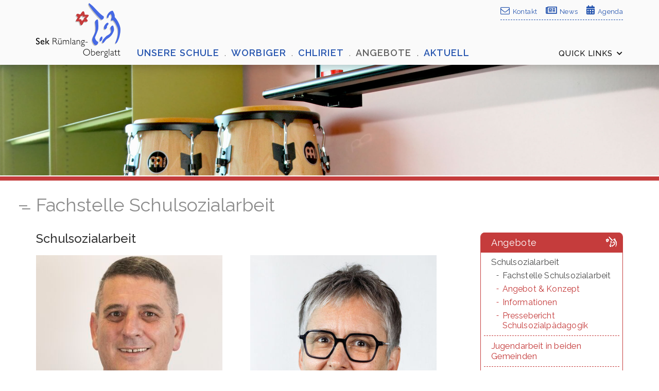

--- FILE ---
content_type: text/html;charset=UTF-8
request_url: https://www.sekro.ch/f161000422.html
body_size: 18565
content:







<!DOCTYPE html>
<html lang="de">
<head>
<meta charset="utf-8">
<meta http-equiv="X-UA-Compatible" content="IE=edge,chrome=1">
<meta name="viewport" content="width=device-width, initial-scale=1.0">
<link rel="preconnect" href="https://fonts.googleapis.com">
<link rel="preconnect" href="https://fonts.gstatic.com" crossorigin>
<link href="https://fonts.googleapis.com/css2?family=Raleway:ital,wght@0,400;0,500;0,600;1,400;1,600&display=swap" rel="stylesheet">
<link rel="stylesheet" href="/res/font-icomoon/style.css?v=48566">
<link rel="stylesheet" href="/res/bootstrap/v3.3.5-dist/css/bootstrap.min.css?v=48566">
<link rel="stylesheet" href="/res/yamm3-master/yamm/yamm.css">
<link rel="stylesheet" href="/res/royalslider/v9.5.6/royalslider_default_extended_min.css?v=48566">
<link rel="stylesheet" href="/res/MultiLevelPushMenu_v2.1.4/jquery.multilevelpushmenu.min.css?v=48566">
<link rel="stylesheet" href="/res/plyr-master/plyr.css">
<title>Sekundarschule Rümlang-Oberglatt - Fachstelle Schulsozialarbeit</title>
<!--
=======================================================================
Project : Sekundarschule Rümlang Oberglatt
Concept : bestview gmbh
Page-Design : bestview gmbh
Content : Sekundarschule Rümlang Oberglatt
Programming : bestview gmbh
=======================================================================
Initial Release : 16.08.2014
Update : 12.07.2018
=======================================================================
bestview gmbh
Imkerstrasse 7
8610 Uster
web : https://www.bestview.ch
phone : +41 44 905 50 10
========== (c) 2026 bestview - net solutions ==========
-->
<meta name="keywords" lang="de" content="Sekundarschule
Rümlang
Oberglatt" />
<meta name="description" content="Die Sekundarschule Rümlang-Oberglatt umfasst das Gebiet der politischen Gemeinden Rümlang und Oberglatt (ohne Ortsteil Hofstetten) und befindet sich in der Agglomeration Zürich. " />
<meta http-equiv="Content-Type" content="text/html; charset=UTF-8" />
<meta http-equiv="Content-Language" content="de" />
<meta name="publisher" content="Sekundarschule Rümlang-Oberglatt" />
<meta name="copyright" content="Sekundarschule Rümlang-Oberglatt / bestview gmbh" />
<meta name="author" content="Sekundarschule Rümlang-Oberglatt - bestContent 2.1 (https://www.bestview.ch)" />
<meta name="generator" content="bestContent 2.1 (https://www.bestview.ch)" />
<meta name="robots" content="index,follow" />
<meta name="revisit-after" content="7 days" />
<link rel="stylesheet" type="text/css" href="/cm_res/icomoon/bvcms/style.css?v=48567" />
<link rel="stylesheet" type="text/css" href="/cm_assets/css/style_safari_win.min.css?v=48567" />
<script type="text/javascript" src="/cm_assets/js/cm_code_de.min.js?v=48567"></script>
<link rel="icon" href="img/icons/favicon-16.png" sizes="16x16" type="images/png">
<link rel="icon" href="img/icons/favicon-32.png" sizes="32x32" type="images/png">
<link rel="icon" href="img/icons/favicon-48.png" sizes="48x48" type="images/png">
<link rel="icon" href="img/icons/favicon-64.png" sizes="64x64" type="images/png">
<link rel="apple-touch-icon-precomposed" sizes="57x57" href="apple-touch-icon-57x57-precomposed.png">
<link rel="apple-touch-icon-precomposed" sizes="60x60" href="apple-touch-icon-60x60-precomposed.png">
<link rel="apple-touch-icon-precomposed" sizes="72x72" href="apple-touch-icon-72x72-precomposed.png">
<link rel="apple-touch-icon-precomposed" sizes="76x76" href="apple-touch-icon-76x76-precomposed.png">
<link rel="apple-touch-icon-precomposed" sizes="114x114" href="apple-touch-icon-114x114-precomposed.png">
<link rel="apple-touch-icon-precomposed" sizes="120x120" href="apple-touch-icon-120x120-precomposed.png">
<link rel="apple-touch-icon-precomposed" sizes="144x144" href="apple-touch-icon-144x144-precomposed.png">
<link rel="apple-touch-icon-precomposed" sizes="152x152" href="apple-touch-icon-152x152-precomposed.png">
<link rel="apple-touch-icon-precomposed" sizes="180x180" href="apple-touch-icon-180x180-precomposed.png">
<link rel="apple-touch-icon-precomposed" href="apple-touch-icon-precomposed.png">
<link rel="apple-touch-icon-precomposed" href="touch-icon-iphone.png">
<meta name="msapplication-config" content="browserconfig.xml" />
<meta name="application-name" content="Name">
<meta name="msapplication-TileColor" content="##c63c3c">
<meta name="msapplication-TileImage" content="/img/icons/tile-icon.png">
<link rel="icon" href="/img/icons/coast.png" sizes="228x228">
<link rel="icon" href="/img/icons/chrome.png" sizes="192x192">
<link rel="manifest" href="/manifest.json">
<meta name="application-name" content="Name">
<meta name="msapplication-TileImage" content="tile-icon.png">
<meta name="msapplication-TileColor" content="##c63c3c">
<script type="text/javascript" src="/cm_res/jquery/1_9/jquery/jquery_1.9.1.js"></script>
<script type="text/javascript" src="/res/plyr-master/plyr.js"></script>
<script type="text/javascript" src="/res/royalslider/v9.5.6/jquery.royalslider.min.js?v=48567"></script>
<script type="text/javascript" src="/include_area_slideshow.js?v=48567"></script>
</head>
<body class="website">
<script language="javascript">
var text_close = 'X schliessen';
</script>
<script type="text/javascript" src="/res/shadowbox.js"></script>
<h1 class="hidden_accessibility ">Sekundarschule Rümlang-Oberglatt</h1>
<h2 class="hidden_accessibility ">Sprunglinks/Accesskeys</h2>
<style>.skiplink {width:0px;}</style>
<a class="skiplink" accesskey="0" href="/">Zur Startseite (Accesskey 0)</a>
<a class="skiplink" accesskey="1" href="#mainnavigation">Direkt zur Hauptnavigation (Accesskey 1)</a>
<a class="skiplink" accesskey="2" href="#page_content">Direkt zum Inhalt (Accesskey 2)</a>
<a class="skiplink" accesskey="3" href="f161000026.html">Kontakt (Accesskey 3)</a>
<a class="skiplink" accesskey="4" href="f161000021.html">Sitemap (Accesskey 4)</a>
<a class="skiplink" accesskey="5" href="f161000141.html">Suche (Accesskey 5)</a>
<div id="wrapper_page">
<div id="pge_header" class="pagecontent">
<div id="header_container" class="container">
<div class="row mnus no-visible">
<div class="column col-xs-12">
</div>
</div>
<div class="row hambi no-visible">
<div class="column col-xs-12">
<div class="table">
<div class="tr">
<div class="td logo">
<div id="logo" >
<a href="/" class="no-hovereffect"><img src="/img/layout/logo-sekro-@2x-328px.png" alt="Sekundarschule Rümlang-Oberglatt" width="110" class="no-img-responsive" /></a>
</div>
</div>
<div class="td hamburger">
<div class="hamburger text-right">
<button class="navbar-toggle" type="button" data-toggle="collapse" data-status="expanded" data-target="#hauptnavigation">
<span class="sr-only">Navigation ein-/ausblenden</span>
<span class="icon-bar"></span>
<span class="icon-bar"></span>
<span class="icon-bar"></span>
</button>
</div>
</div>
</div>
</div>
</div>
</div>
</div>
</div>
<div id="pge_area">
<div id="area_0FE517B4-1938-4E1D-8E85FAECBF9F760E" class="royalSlider rsDefault pagearea">
<div class="rsContent" data-rsDelay="4000">
<a class="rsImg" href="/cm_data/Bereich-Inhalt-Chliriet-L-001.jpg"></a>
</div>
<div class="rsContent" data-rsDelay="4000">
<a class="rsImg" href="/cm_data/Bereich-Inhalt-Chliriet-K-003.jpg"></a>
</div>
<div class="rsContent" data-rsDelay="4000">
<a class="rsImg" href="/cm_data/Bereich-Inhalt-Chliriet-I-001.jpg"></a>
</div>
<div class="rsContent" data-rsDelay="4000">
<a class="rsImg" href="/cm_data/Bereich-Inhalt-Chliriet-T-001.jpg"></a>
</div>
</div>
<script type="text/javascript">
var slider_params = {
debug: false,
this: '#area_0FE517B4-1938-4E1D-8E85FAECBF9F760E.royalSlider',
fade_out_time: 1,
fade_in_time: 800,
imageScaleMode: 'fill',
autoScaleSliderWidth: 2560,
autoScaleSliderHeight: 450,
transitionType: 'fade',
autoPlay_delay:	4000, // (1000 = 1sec).
numImagesToPreload: 4,
imgWidth: 2560,
imgHeight: 450,
area_default_imgpath: '/img/layout/area_default_new.jpg'
};
// ========== * Royalslider Initialisieren/Bilder laden * ========================================================
var sliderJQ = responsive_royalslider.init(slider_params);
var sliderInstance = sliderJQ.data('royalSlider');
$(window).on("load resize", function(window_event) {
if ( window_event.type.toLowerCase() == 'resize') {
// ========== * Royalslider animierter Block ausblenden bei Bildschirmgroesse Anpassung * ========================================================
// responsive_royalslider.resize_window(slider_params);
waitForFinalEvent( function() {
// ========== * Royalslider animierter Block anzeigen * ========================================================
responsive_royalslider.show_textbox(slider_params);
}, 500, "5F08C28A-76BE-455C-872374748968E005");
}
else {
// ========== * Royalslider animierter Block anzeigen * ========================================================
responsive_royalslider.show_textbox(slider_params);
}
});
</script>
</div>
<div id="pge_container" class="container">
<div class="row">
<div id="page_content" class="col_inhalt col-xs-12 col-sm-8 col-md-8 col-lg-9" data-class="col_inhalt col-xs-12 col-sm-8 col-md-8 col-lg-9">
<div id="page_normal" class="page_layout">
<h1>Fachstelle Schulsozialarbeit</h1>
<div class="clearfix"></div>
<div class="layout_container">
<div class="elm_text_db">
<a name="el161002730"></a>
<div class="elm_txt img-left_txt-float txt-align-left"><div class="elm_txt-h2"><h2 class='elm_txt-h2'>Schulsozialarbeit</h2></div></div><div style='clear:both;'></div><div style="margin-bottom:18px;"></div>
</div>
<div class="elm_adrlist">
<div class="row" />
<div class="col-xs-12 col-sm-6 col-md-6 adr_2-spaltig adr_1">
<div class="adrbox_2-spaltig">
<div class="table img adr">
<div class="tr">
<div class="td col-left img">
<div class="boximg">
<img src="/cm_data/BEDRI_KRASNIQI.jpg" class="img-responsive" alt="" title="">
</div>
</div>
<div class="td col-right adr">
<div class="table adresse">
<div class="tr first">
<div class="td dlgcaption">Name:</div>
<div class="td dlgcontrol">
Krasniqi Bedri
</div>
</div>
<div class="tr ">
<div class="td dlgcaption">Adresse:</div>
<div class="td dlgcontrol">
<p>Schulhaus Worbiger</p>
</div>
</div>
<div class="tr ">
<div class="td dlgcaption">Mobile:</div>
<div class="td dlgcontrol">079 792 97 96</div>
</div>
<div class="tr ">
<div class="td dlgcaption">E-Mail:</div>
<div class="td dlgcontrol">
<a href="mailto:bedri.krasniqi@sekro.ch">bedri.krasniqi@sekro.ch</a>
</div>
</div>
</div>
</div>
</div>
</div>
</div>
</div>
<div class="col-xs-12 col-sm-6 col-md-6 adr_2-spaltig adr_2">
<div class="adrbox_2-spaltig">
<div class="table img adr">
<div class="tr">
<div class="td col-left img">
<div class="boximg">
<img src="/cm_data/PATRICIA_RuTTEN.jpg" class="img-responsive" alt="" title="">
</div>
</div>
<div class="td col-right adr">
<div class="table adresse">
<div class="tr first">
<div class="td dlgcaption">Name:</div>
<div class="td dlgcontrol">
Rütten Patricia
</div>
</div>
<div class="tr ">
<div class="td dlgcaption">Adresse:</div>
<div class="td dlgcontrol">
<p>Schulhaus Chliriet</p>
</div>
</div>
<div class="tr ">
<div class="td dlgcaption">Mobile:</div>
<div class="td dlgcontrol">079 908 76 84</div>
</div>
<div class="tr ">
<div class="td dlgcaption">E-Mail:</div>
<div class="td dlgcontrol">
<a href="mailto:patricia.ruetten@sekro.ch">patricia.ruetten@sekro.ch</a>
</div>
</div>
</div>
</div>
</div>
</div>
</div>
</div>
</div>
</div>
<div class="elm_text_db">
<a name="el161002845"></a>
<div class="elm_txt img-left_txt-float txt-align-left"><div class="elm_txt-h2"><h2 class='elm_txt-h2'>Standort Worbiger </h2></div></div><div style='clear:both;'></div><div style="margin-bottom:9px;"></div>
</div>
<div class="elm_text_db">
<a name="el161002871"></a>
<div class="elm_txt img-left_txt-float txt-align-left"><div class="elm_txt-txt"><b>Präsenzzeiten Bedri Krasniqi</b><br />Schulhaus Worbiger<br />Dienstag, Mittwoch- und Donnerstagvormittag, Freitag<br /></div></div><div style='clear:both;'></div><div style="margin-bottom:18px;"></div>
</div>
<div class="elm_text_db">
<a name="el161002873"></a>
<div class="elm_txt img-left_txt-float txt-align-left"><div class="elm_txt-h2"><h2 class='elm_txt-h2'>Standort Chliriet</h2></div></div><div style='clear:both;'></div>
</div>
<div class="elm_text_db">
<a name="el161002733"></a>
<div class="elm_txt img-left_txt-float txt-align-left"><div class="elm_txt-txt"><b>Präsenzzeiten Patricia Rütten</b><br />Schulhaus Chliriet<br />Montag, Dienstag, Mittwochvormittag und Donnerstag<br /><br /></div></div><div style='clear:both;'></div><div style="margin-bottom:36px;"></div>
</div>
<div class="elm_text_db">
<a name="el161002734"></a>
<div class="elm_txt img-left_txt-float txt-align-left"><div class="elm_txt-h2"><h2 class='elm_txt-h2'>Sozialpädagogik</h2></div></div><div style='clear:both;'></div><div style="margin-bottom:18px;"></div>
</div>
<div class="elm_text_db">
<a name="el161002742"></a>
<div class="elm_txt img-left_txt-float txt-align-left"><div class="elm_txt-txt">Am 2. Mai 2024 ist an unserer Schule das Pilotprojekt &laquo;Schulsozialpädagogik&raquo; gestartet. Das Projekt ist auf zwei Jahre im Schulhaus Chliriet Oberglatt begrenzt. Nach der Evaluationsphase wird geprüft, ob für eine dauerhafte Implementierung an beiden Standorten, ein Antrag an die Gemeindeversammlung gestellt werden soll.<br /><br />Die Aufgabe des Schulsozialpädagogen ist die enge Begleitung einzelner Jugendlichen und die Unterstützung und Förderung des sozialen und emotionalen Wohlbefindens der Schüler:innen im Klassenverband.<br /><br />Christoph Lokhorst hat diese Aufgabe übernommen und nach dem ersten halben Jahr wurde am 8.11.24 im <a href="/p161001669.html" class="elm_txt link web">Rümlanger</a> ein Bericht dazu veröffentlicht.<br /></div></div><div style='clear:both;'></div><div style="margin-bottom:36px;"></div>
</div>
<div class="elm_adrlist">
<div class="row" />
<div class="col-xs-12 col-sm-6 col-md-6 adr_2-spaltig adr_1">
<div class="adrbox_2-spaltig">
<div class="table img adr">
<div class="tr">
<div class="td col-left img">
<div class="boximg">
<img src="/cm_data/CHRISTOPH_LOKHOST_1.jpg" class="img-responsive" alt="" title="">
</div>
</div>
<div class="td col-right adr">
<div class="table adresse">
<div class="tr first">
<div class="td dlgcaption">Name:</div>
<div class="td dlgcontrol">
Lokhorst Christoph
</div>
</div>
<div class="tr ">
<div class="td dlgcaption">Mobile:</div>
<div class="td dlgcontrol">078 3217234</div>
</div>
<div class="tr ">
<div class="td dlgcaption">E-Mail:</div>
<div class="td dlgcontrol">
<a href="mailto:christoph.lokhorst@sekro.ch">christoph.lokhorst@sekro.ch</a>
</div>
</div>
</div>
</div>
</div>
</div>
</div>
</div>
</div>
</div>
<div class="elm_text_db">
<a name="el161002741"></a>
<div class="elm_txt img-left_txt-float txt-align-left"><div class="elm_txt-txt"><b>Präsenzzeiten Christoph Lokhorst</b><br />Dienstag bis Donnerstag<br /></div></div><div style='clear:both;'></div><div style="margin-bottom:36px;"></div>
</div>
<div class="elm_text_db">
<a name="el161002736"></a>
<div class="elm_txt img-left_txt-float txt-align-left"><div class="elm_txt-h2"><h2 class='elm_txt-h2'>Standort Rümlang </h2></div><div class="elm_txt-txt">Die Schulsozialarbeit befindet sich "im Hui" im roten "Chalet" mit den blauen Fensterläden, neben dem Parkplatz und dem roten Platz.<br /></div></div><div style='clear:both;'></div><div style="margin-bottom:24px;"></div>
</div>
<div class="elm_text_db">
<a name="el161002737"></a>
<div class="elm_txt img-left_txt-float txt-align-left"><div class="elm_txt-h2"><h2 class='elm_txt-h2'>Standort Oberglatt</h2></div><div class="elm_txt-txt">Die Schulsozialarbeit befindet sich im Schulhaus Chliriet im Erdgeschoss.<br /></div></div><div style='clear:both;'></div><div style="margin-bottom:18px;"></div>
</div>
<div id="map_canvas_2738" class="google_map"></div>
<script type="text/javascript">
function initMap_2738() {
var map_2738 = new google.maps.Map(document.getElementById("map_canvas_2738"), {
zoom: 13,
center: { lat: 47.46113985, lng: 8.527069},
mapTypeControl: false,
// mapTypeControlOptions: {
// style: google.maps.MapTypeControlStyle.HORIZONTAL_BAR,
// position: google.maps.ControlPosition.TOP_LEFT,
// },
zoomControl: true,
// zoomControlOptions: {
// position: google.maps.ControlPosition.RIGHT_BOTTOM,
// },
scaleControl: true,
streetViewControl: false,
// streetViewControlOptions: {
// position: google.maps.ControlPosition.RIGHT_BOTTOM,
// },
fullscreenControl: true,
});
var styles = {
hiding: [
{
featureType:"poi",
elementType:"labels",
stylers:[{visibility:"off"}]
},
],
};
map_2738.setOptions({ styles: styles['hiding'] });
var marker_1 = new google.maps.Marker({
// The below line is equivalent to writing:
// position: new google.maps.LatLng(-34.397, 150.644)
title: "Schulzozialarbeit Sekundarschule Rümlang-Oberglatt",
position: { lat: 47.450983, lng: 8.527069},
map: map_2738,
zIndex: 1
});
// You can use a LatLng literal in place of a google.maps.LatLng object when
// creating the Marker object. Once the Marker object is instantiated, its
// position will be available as a google.maps.LatLng object. In this case,
// we retrieve the marker's position using the
// google.maps.LatLng.getPosition() method.
var infowindow_1 = new google.maps.InfoWindow({
content: get_infowindow_content_2738("Schulzozialarbeit Sekundarschule Rümlang-Oberglatt<br /> Postfach 43<br /> 8153 Rümlang<br /><span class=\"link_routeplanner\"><a href=\"http://maps.google.com/maps?q=Postfach 43+8153+Rümlang+Schweiz\" target=\"_blank\">Grossansicht</a></span>")
});
marker_1.addListener("click", () => {
infowindow_1.open({
anchor: marker_1,
map_2738,
shouldFocus: false
});
});
var marker_2 = new google.maps.Marker({
// The below line is equivalent to writing:
// position: new google.maps.LatLng(-34.397, 150.644)
title: "Schulzozialarbeit Sekundarschule Rümlang-Oberglatt",
position: { lat: 47.4712967, lng: 8.5136685},
map: map_2738,
zIndex: 2
});
// You can use a LatLng literal in place of a google.maps.LatLng object when
// creating the Marker object. Once the Marker object is instantiated, its
// position will be available as a google.maps.LatLng object. In this case,
// we retrieve the marker's position using the
// google.maps.LatLng.getPosition() method.
var infowindow_2 = new google.maps.InfoWindow({
content: get_infowindow_content_2738("Schulzozialarbeit Sekundarschule Rümlang-Oberglatt<br /> Postfach 43<br /> 8154 Oberglatt<br /><span class=\"link_routeplanner\"><a href=\"http://maps.google.com/maps?q=Postfach 43+8154+Oberglatt+Schweiz\" target=\"_blank\">Grossansicht</a></span>")
});
marker_2.addListener("click", () => {
infowindow_2.open({
anchor: marker_2,
map_2738,
shouldFocus: false
});
});
}
function get_infowindow_content_2738(content_text) {
var contentString = '<div class="infoBox"><div>'+content_text+'</div></div>';
return contentString;
}
function get_google_latlng_2738(lat, lng) {
return new google.maps.LatLng(lat,lng);
}
</script>
<script src="https://maps.googleapis.com/maps/api/js?key= AIzaSyAqbc4isPmjKfXwuPzfKeUZSuEB3yfX6js&callback=initMap_2738"
async defer></script>
<div style="margin-bottom:36px;"></div>
</div>
<div class="clearfix end"></div>
</div>
</div>
<div class="col_subnavi col-xs-12 col-sm-4 col-md-4 col-lg-3" data-class="col-xs-12 col-sm-4 col-md-4 col-lg-3">
<div class="subnavi">
<h2 class="hidden" id="marker_subnavigation">Bereichsnavigation</h2>
<div class="areatitle">Angebote&nbsp;</div>
<ul id="navi_sub">
<li class="active">
<a href="/fachstelle-schulsozialarbeit-1.htm" class="active" target="_self" rel="noopener"
><span>Schulsozialarbeit</span></a>
<ul id="navi_sub2">
<li class="active">
<a href="/fachstelle-schulsozialarbeit-1.htm" class="active" target="_self" rel="noopener"
><span>Fachstelle Schulsozialarbeit</span></a>
</li>
<li>
<a href="/angebot-konzept-schulsozialarbeit.htm" target="_self" rel="noopener"
><span>Angebot & Konzept</span></a>
</li>
<li>
<a href="/informationen-schulsozialarbeit.htm" target="_self" rel="noopener"
><span>Informationen</span></a>
</li>
<li>
<a href="/p161001669.html" target="_self" rel="noopener"
><span>Pressebericht Schulsozialpädagogik </span></a>
</li>
</ul>
</li>
<li>
<a href="/jugendarbeit-in-beiden-gemeinden.htm" target="_self" rel="noopener"
><span>Jugendarbeit in beiden Gemeinden</span></a>
</li>
<li>
<a href="/schulgesundheit.htm" target="_self" rel="noopener"
><span>Schulgesundheit </span></a>
</li>
<li>
<a href="/lernzentrum.htm" target="_self" rel="noopener"
><span>Lernzentrum </span></a>
</li>
<li>
<a href="/berufswahl-berufsberatung.htm" target="_self" rel="noopener"
><span>Berufswahl </span></a>
</li>
<li>
<a href="/aufgabenclub-worbiger-chliriet.htm" target="_self" rel="noopener"
><span>Aufgabenclub</span></a>
</li>
<li>
<a href="/schulsport.htm" target="_self" rel="noopener"
><span>Schulsport</span></a>
</li>
<li>
<a href="/mittagstisch-.htm" target="_self" rel="noopener"
><span>Mittagstisch </span></a>
</li>
<li>
<a href="/ict-konzept.htm" target="_self" rel="noopener"
><span>ICT Konzept</span></a>
</li>
</ul>
<div class="borderline">
</div>
</div><!-- * end: .col_subnavi * -->
</div><!-- * end: .col * -->
</div>
</div>
</div>
<div id="wrapper_footer" class="fixed-bottom">
<div id="pge_footer">
<div class="container">
<address class="addressblock" itemscope itemtype="http://schema.org/Organization">
<div class="row first">
<div class="column globalsearch col-xs-12 hidden-md hidden-lg">
<div class="box">
<form class="globalsearch form-inline" action="/de/f161000141.html" method="post">
<input type="hidden" name="action" value="search" />
<input type="hidden" name="name" value="go" />
<div class="form-group">
<input type="text" class="form-control" name="search_text" placeholder="Suche nach ..." onfocus="this.placeholder=''"
onblur="this.placeholder='Suche nach ...'">
<div class="input-group">
<div class="input-group-text"><span class="icon-search"></span></div>
</div>
</div>
</form>
</div>
</div>
<div class="col-xs-12 col-sm-4 col-md-3 column left_column">
<h3 class="company" itemprop="name">Sekundarschule Rümlang-Oberglatt</h3>
<img class="image" class="hidden" style="display: none;" itemprop="image" src="/img/layout/logo-sekro-@2x-328px.png" alt="Sekundarschule Rümlang-Oberglatt" />
<span class="postal" itemprop="address" itemscope itemtype="http://schema.org/PostalAddress">
<span class="street" itemprop="streetAddress">
<div>Postfach 43</div>
</span>
<span class="block place">
<span class="postalcode" itemprop="postalCode">8153</span>
<span class="place" itemprop="addressLocality">Rümlang</span>
</span>
</span>
<div class="block tel">
<span class="tel_label">Tel:&nbsp;</span>
<span class="tel" itemprop="telephone"><a href="tel:+41432112090">043 211 20 90</a></span>
</div>
<div class="block mail D959E171-FF3A-492E-89E189B5BE0B0A48">
<span class="mail" itemprop="email"></span>
</div>
<script type="text/javascript">
$(document).ready(function() {
hide_email.write_link( { elm:'.D959E171-FF3A-492E-89E189B5BE0B0A48 span.mail', em1:'schulverwaltung', em2:'sekro.ch', atxt:""} );
});
</script>
</div>
<div class="col-xs-12 col-sm-4 col-md-3 column right_column">
<h3>Öffnungszeiten der Verwaltung</h3>
<meta itemprop="openingHours" content="Mo. 08:30-11:30 / 14:00-16:00"/>
<meta itemprop="openingHours" content=" Di. geschlossen / 14:00-18:00"/>
<meta itemprop="openingHours" content="Mi. 08:30-11:30 / geschlossen"/>
<meta itemprop="openingHours" content="Do. 08:30-11:30 / 14:00-16.00"/>
<meta itemprop="openingHours" content="Fr. 08:30-11:30 / geschlossen"/>
<div class="table openingHours"><div class="tr"><div class="td pos_1">Mo.</div><div class="td pos_2">08:30-11:30</div><div class="td pos_3">/</div><div class="td pos_4">14:00-16:00</div></div><div class="tr"><div class="td pos_1">Di.</div><div class="td pos_2">geschlossen</div><div class="td pos_3">/</div><div class="td pos_4">14:00-18:00</div></div><div class="tr"><div class="td pos_1">Mi.</div><div class="td pos_2">08:30-11:30</div><div class="td pos_3">/</div><div class="td pos_4">geschlossen</div></div><div class="tr"><div class="td pos_1">Do.</div><div class="td pos_2">08:30-11:30</div><div class="td pos_3">/</div><div class="td pos_4">14:00-16.00</div></div><div class="tr"><div class="td pos_1">Fr.</div><div class="td pos_2">08:30-11:30</div><div class="td pos_3">/</div><div class="td pos_4">geschlossen</div></div></div>
</div>
<div class="col-xs-12 col-sm-4 col-md-3 column right_column">
<h3>Unvorhersehbare Absenzen</h3>
z.B. Krankmeldungen<br/>Abmeldung via Escola-App<br />
</div>
<div class="column globalsearch col-xs-12 col-md-3">
<div class="box hidden-xs hidden-sm">
<form class="globalsearch form-inline" action="/de/f161000141.html" method="post">
<input type="hidden" name="action" value="search" />
<input type="hidden" name="name" value="go" />
<div class="form-group">
<input type="text" class="form-control" name="search_text" placeholder="Suche nach ..." onfocus="this.placeholder=''"
onblur="this.placeholder='Suche nach ...'">
<div class="input-group">
<div class="input-group-text"><span class="icon-search"></span></div>
</div>
</div>
</form>
</div>
<div class="footernavigation box">
<h2 class="hidden">Footernavigation</h2>
<ul class="footernavigation">
<li class="">
<a href="/impressum.htm" >Impressum</a>
</li>
<li class="">
<a href="/datenschutzerklaerung.htm" >Datenschutzerklärung</a>
</li>
<li class="">
<a href="/sitemap.htm" >Sitemap</a>
</li>
</ul>
<div class="clearfix"></div>
</div>
</div>
</div>
</address>
<div class="row third">
<div class="column col-xs-12 ">
<div class="mainnavigation">
<h2 class="hidden">Footernavigation</h2>
<div class="row nav">
</div>
<script type="text/javascript">
var show_html = '';
$(window).on("load resize", function(window_event) {
if ( window_event.type.toLowerCase() == 'resize') {
waitForFinalEvent( function() {
$('#pge_footer .mainnavigation').find('.row.nav').html(get_html_content());
}, 700, "D9C5C665-39DE-419B-9980CDDF8EA450D1");
}
else {
$('#pge_footer .mainnavigation').find('.row.nav').html(get_html_content());
}
});
var get_html_content = (function() {
var return_value = '';
if ($('body').hasClass('view_mnu_hamburger')) {
return_value = '';
return_value += '<div class="column col-xs-12">'+'<h2><a href="/portrait.htm" target="_self">Unsere Schule</a></h2><ul><li><a href="/portrait.htm" target="_self">Portrait</a></li><li><a href="/leitbild.htm" target="_self">Leitbild</a></li><li><a href="/schulpflege.htm" target="_self">Behörde</a></li><li><a href="/schulverwaltung.htm" target="_self">Schulverwaltung</a></li><li><a href="/schuelerorganisation.htm" target="_self">Schülerorganisation</a></li><li><a href="/elternnetzwerk.htm" target="_self">Elternnetzwerk</a></li><li><a href="/zivis-an-der-sek-ro.htm" target="_self">Zivis an der Sek RO</a></li><li><a href="/schulorganisation.htm" target="_self">Systematische Rechtssammlung</a></li><li><a href="/a-z-register.htm" target="_self">A-Z Register</a></li><li><a href="/onlineschalter.htm" target="_self">Downloads</a></li><li><a href="/schulprogramm_1.htm" target="_self">Schulprogramm</a></li></ul><h2><a href="/worbiger.htm" target="_self">Worbiger</a></h2><ul><li><a href="/1-sek-worbiger.htm" target="_self">1. Sek Klassen</a></li><li><a href="/2-sek-worbiger.htm" target="_self">2. Sek Klassen</a></li><li><a href="/3-sek-worbiger.htm" target="_self">3. Sek Klassen</a></li><li><a href="/agenda-ferienplan.htm" target="_self">Agenda</a></li><li><a href="/schulleitung-worbiger.htm" target="_self">Schulleitung</a></li><li><a href="/lehrerteam-sek-worbiger.htm" target="_self">Lehrerteam</a></li><li><a href="/hausdienst-worbiger.htm" target="_self">Hausdienst</a></li><li><a href="/archiv-klassenfotos.htm" target="_self">Archiv Klassenfotos</a></li></ul><h2><a href="/chliriet.htm" target="_self">Chliriet</a></h2><ul><li><a href="/1-sek-chliriet.htm" target="_self">1. Sek Klassen</a></li><li><a href="/2-sek-chliriet.htm" target="_self">2. Sek Klassen</a></li><li><a href="/3-sek-chliriet.htm" target="_self">3. Sek Klassen</a></li><li><a href="/agenda-ferienplan_1.htm" target="_self">Agenda</a></li><li><a href="/schulleitung-chliriet.htm" target="_self">Schulleitung</a></li><li><a href="/lehrerteam-sek-chliriet.htm" target="_self">Lehrerteam</a></li><li><a href="/hausdienst-chliriet.htm" target="_self">Hausdienst</a></li><li><a href="/archiv-klassenfotos.htm" target="_self">Archiv Klassenfotos</a></li></ul><h2><a href="/fachstelle-schulsozialarbeit-1.htm" target="_self">Angebote</a></h2><ul><li><a href="/fachstelle-schulsozialarbeit-1.htm" target="_self">Schulsozialarbeit</a></li><li><a href="/jugendarbeit-in-beiden-gemeinden.htm" target="_self">Jugendarbeit in beiden Gemeinden</a></li><li><a href="/schulgesundheit.htm" target="_self">Schulgesundheit </a></li><li><a href="/lernzentrum.htm" target="_self">Lernzentrum </a></li><li><a href="/berufswahl-berufsberatung.htm" target="_self">Berufswahl </a></li><li><a href="/aufgabenclub-worbiger-chliriet.htm" target="_self">Aufgabenclub</a></li><li><a href="/schulsport.htm" target="_self">Schulsport</a></li><li><a href="/mittagstisch-.htm" target="_self">Mittagstisch </a></li><li><a href="/ict-konzept.htm" target="_self">ICT Konzept</a></li></ul><h2><a href="/newsmeldungen.htm" target="_self">Aktuell</a></h2><ul><li><a href="/ferienkalender.htm" target="_self">Agenda & Ferienplan</a></li><li><a href="/newsmeldungen.htm" target="_self">Newsmeldungen</a></li><li><a href="/schulanlaesse.htm" target="_self">Schulanlässe</a></li><li><a href="/aktuelles-aus-der-schulpflege.htm" target="_self">Aus der Schulpflege</a></li><li><a href="/ukrainische-kinder-an-unserer-schule.htm" target="_self">Ukrainische Kinder</a></li><li><a href="/stellenangebote.htm" target="_self">Stellenangebote</a></li></ul>'+'</div>';
}
else {
return_value = '';
if (cms_bootstrap.is_breakpoint({check:'lg'})) {
return_value += '<div class="column col-xs-12 col-sm-6 col-md-3">'+'<h2><a href="/portrait.htm" target="_self">Unsere Schule</a></h2><ul><li><a href="/portrait.htm" target="_self">Portrait</a></li><li><a href="/leitbild.htm" target="_self">Leitbild</a></li><li><a href="/schulpflege.htm" target="_self">Behörde</a></li><li><a href="/schulverwaltung.htm" target="_self">Schulverwaltung</a></li><li><a href="/schuelerorganisation.htm" target="_self">Schülerorganisation</a></li><li><a href="/elternnetzwerk.htm" target="_self">Elternnetzwerk</a></li><li><a href="/zivis-an-der-sek-ro.htm" target="_self">Zivis an der Sek RO</a></li><li><a href="/schulorganisation.htm" target="_self">Systematische Rechtssammlung</a></li><li><a href="/a-z-register.htm" target="_self">A-Z Register</a></li><li><a href="/onlineschalter.htm" target="_self">Downloads</a></li><li><a href="/schulprogramm_1.htm" target="_self">Schulprogramm</a></li></ul><h2><a href="/newsmeldungen.htm" target="_self">Aktuell</a></h2><ul><li><a href="/ferienkalender.htm" target="_self">Agenda & Ferienplan</a></li><li><a href="/newsmeldungen.htm" target="_self">Newsmeldungen</a></li><li><a href="/schulanlaesse.htm" target="_self">Schulanlässe</a></li><li><a href="/aktuelles-aus-der-schulpflege.htm" target="_self">Aus der Schulpflege</a></li><li><a href="/ukrainische-kinder-an-unserer-schule.htm" target="_self">Ukrainische Kinder</a></li><li><a href="/stellenangebote.htm" target="_self">Stellenangebote</a></li></ul>'+'</div>';
return_value += '<div class="column col-xs-12 col-sm-6 col-md-3">'+'<h2><a href="/worbiger.htm" target="_self">Worbiger</a></h2><ul><li><a href="/1-sek-worbiger.htm" target="_self">1. Sek Klassen</a></li><li><a href="/2-sek-worbiger.htm" target="_self">2. Sek Klassen</a></li><li><a href="/3-sek-worbiger.htm" target="_self">3. Sek Klassen</a></li><li><a href="/agenda-ferienplan.htm" target="_self">Agenda</a></li><li><a href="/schulleitung-worbiger.htm" target="_self">Schulleitung</a></li><li><a href="/lehrerteam-sek-worbiger.htm" target="_self">Lehrerteam</a></li><li><a href="/hausdienst-worbiger.htm" target="_self">Hausdienst</a></li><li><a href="/archiv-klassenfotos.htm" target="_self">Archiv Klassenfotos</a></li></ul>'+'</div>';
return_value += '<div class="column col-xs-12 col-sm-6 col-md-3">'+'<h2><a href="/chliriet.htm" target="_self">Chliriet</a></h2><ul><li><a href="/1-sek-chliriet.htm" target="_self">1. Sek Klassen</a></li><li><a href="/2-sek-chliriet.htm" target="_self">2. Sek Klassen</a></li><li><a href="/3-sek-chliriet.htm" target="_self">3. Sek Klassen</a></li><li><a href="/agenda-ferienplan_1.htm" target="_self">Agenda</a></li><li><a href="/schulleitung-chliriet.htm" target="_self">Schulleitung</a></li><li><a href="/lehrerteam-sek-chliriet.htm" target="_self">Lehrerteam</a></li><li><a href="/hausdienst-chliriet.htm" target="_self">Hausdienst</a></li><li><a href="/archiv-klassenfotos.htm" target="_self">Archiv Klassenfotos</a></li></ul>'+'</div>';
return_value += '<div class="column col-xs-12 col-sm-6 col-md-3">'+'<h2><a href="/fachstelle-schulsozialarbeit-1.htm" target="_self">Angebote</a></h2><ul><li><a href="/fachstelle-schulsozialarbeit-1.htm" target="_self">Schulsozialarbeit</a></li><li><a href="/jugendarbeit-in-beiden-gemeinden.htm" target="_self">Jugendarbeit in beiden Gemeinden</a></li><li><a href="/schulgesundheit.htm" target="_self">Schulgesundheit </a></li><li><a href="/lernzentrum.htm" target="_self">Lernzentrum </a></li><li><a href="/berufswahl-berufsberatung.htm" target="_self">Berufswahl </a></li><li><a href="/aufgabenclub-worbiger-chliriet.htm" target="_self">Aufgabenclub</a></li><li><a href="/schulsport.htm" target="_self">Schulsport</a></li><li><a href="/mittagstisch-.htm" target="_self">Mittagstisch </a></li><li><a href="/ict-konzept.htm" target="_self">ICT Konzept</a></li></ul>'+'</div>';
}
else if (cms_bootstrap.is_breakpoint({check:'md'})) {
return_value += '<div class="column col-xs-12 col-sm-6 col-md-3">'+'<h2><a href="/portrait.htm" target="_self">Unsere Schule</a></h2><ul><li><a href="/portrait.htm" target="_self">Portrait</a></li><li><a href="/leitbild.htm" target="_self">Leitbild</a></li><li><a href="/schulpflege.htm" target="_self">Behörde</a></li><li><a href="/schulverwaltung.htm" target="_self">Schulverwaltung</a></li><li><a href="/schuelerorganisation.htm" target="_self">Schülerorganisation</a></li><li><a href="/elternnetzwerk.htm" target="_self">Elternnetzwerk</a></li><li><a href="/zivis-an-der-sek-ro.htm" target="_self">Zivis an der Sek RO</a></li><li><a href="/schulorganisation.htm" target="_self">Systematische Rechtssammlung</a></li><li><a href="/a-z-register.htm" target="_self">A-Z Register</a></li><li><a href="/onlineschalter.htm" target="_self">Downloads</a></li><li><a href="/schulprogramm_1.htm" target="_self">Schulprogramm</a></li></ul><h2><a href="/newsmeldungen.htm" target="_self">Aktuell</a></h2><ul><li><a href="/ferienkalender.htm" target="_self">Agenda & Ferienplan</a></li><li><a href="/newsmeldungen.htm" target="_self">Newsmeldungen</a></li><li><a href="/schulanlaesse.htm" target="_self">Schulanlässe</a></li><li><a href="/aktuelles-aus-der-schulpflege.htm" target="_self">Aus der Schulpflege</a></li><li><a href="/ukrainische-kinder-an-unserer-schule.htm" target="_self">Ukrainische Kinder</a></li><li><a href="/stellenangebote.htm" target="_self">Stellenangebote</a></li></ul>'+'</div>';
return_value += '<div class="column col-xs-12 col-sm-6 col-md-3">'+'<h2><a href="/worbiger.htm" target="_self">Worbiger</a></h2><ul><li><a href="/1-sek-worbiger.htm" target="_self">1. Sek Klassen</a></li><li><a href="/2-sek-worbiger.htm" target="_self">2. Sek Klassen</a></li><li><a href="/3-sek-worbiger.htm" target="_self">3. Sek Klassen</a></li><li><a href="/agenda-ferienplan.htm" target="_self">Agenda</a></li><li><a href="/schulleitung-worbiger.htm" target="_self">Schulleitung</a></li><li><a href="/lehrerteam-sek-worbiger.htm" target="_self">Lehrerteam</a></li><li><a href="/hausdienst-worbiger.htm" target="_self">Hausdienst</a></li><li><a href="/archiv-klassenfotos.htm" target="_self">Archiv Klassenfotos</a></li></ul>'+'</div>';
return_value += '<div class="column col-xs-12 col-sm-6 col-md-3">'+'<h2><a href="/chliriet.htm" target="_self">Chliriet</a></h2><ul><li><a href="/1-sek-chliriet.htm" target="_self">1. Sek Klassen</a></li><li><a href="/2-sek-chliriet.htm" target="_self">2. Sek Klassen</a></li><li><a href="/3-sek-chliriet.htm" target="_self">3. Sek Klassen</a></li><li><a href="/agenda-ferienplan_1.htm" target="_self">Agenda</a></li><li><a href="/schulleitung-chliriet.htm" target="_self">Schulleitung</a></li><li><a href="/lehrerteam-sek-chliriet.htm" target="_self">Lehrerteam</a></li><li><a href="/hausdienst-chliriet.htm" target="_self">Hausdienst</a></li><li><a href="/archiv-klassenfotos.htm" target="_self">Archiv Klassenfotos</a></li></ul>'+'</div>';
return_value += '<div class="column col-xs-12 col-sm-6 col-md-3">'+'<h2><a href="/fachstelle-schulsozialarbeit-1.htm" target="_self">Angebote</a></h2><ul><li><a href="/fachstelle-schulsozialarbeit-1.htm" target="_self">Schulsozialarbeit</a></li><li><a href="/jugendarbeit-in-beiden-gemeinden.htm" target="_self">Jugendarbeit in beiden Gemeinden</a></li><li><a href="/schulgesundheit.htm" target="_self">Schulgesundheit </a></li><li><a href="/lernzentrum.htm" target="_self">Lernzentrum </a></li><li><a href="/berufswahl-berufsberatung.htm" target="_self">Berufswahl </a></li><li><a href="/aufgabenclub-worbiger-chliriet.htm" target="_self">Aufgabenclub</a></li><li><a href="/schulsport.htm" target="_self">Schulsport</a></li><li><a href="/mittagstisch-.htm" target="_self">Mittagstisch </a></li><li><a href="/ict-konzept.htm" target="_self">ICT Konzept</a></li></ul>'+'</div>';
}
else if (cms_bootstrap.is_breakpoint({check:'sm'})) {
return_value += '<div class="column col-xs-12 col-sm-6">'+'<h2><a href="/portrait.htm" target="_self">Unsere Schule</a></h2><ul><li><a href="/portrait.htm" target="_self">Portrait</a></li><li><a href="/leitbild.htm" target="_self">Leitbild</a></li><li><a href="/schulpflege.htm" target="_self">Behörde</a></li><li><a href="/schulverwaltung.htm" target="_self">Schulverwaltung</a></li><li><a href="/schuelerorganisation.htm" target="_self">Schülerorganisation</a></li><li><a href="/elternnetzwerk.htm" target="_self">Elternnetzwerk</a></li><li><a href="/zivis-an-der-sek-ro.htm" target="_self">Zivis an der Sek RO</a></li><li><a href="/schulorganisation.htm" target="_self">Systematische Rechtssammlung</a></li><li><a href="/a-z-register.htm" target="_self">A-Z Register</a></li><li><a href="/onlineschalter.htm" target="_self">Downloads</a></li><li><a href="/schulprogramm_1.htm" target="_self">Schulprogramm</a></li></ul><h2><a href="/chliriet.htm" target="_self">Chliriet</a></h2><ul><li><a href="/1-sek-chliriet.htm" target="_self">1. Sek Klassen</a></li><li><a href="/2-sek-chliriet.htm" target="_self">2. Sek Klassen</a></li><li><a href="/3-sek-chliriet.htm" target="_self">3. Sek Klassen</a></li><li><a href="/agenda-ferienplan_1.htm" target="_self">Agenda</a></li><li><a href="/schulleitung-chliriet.htm" target="_self">Schulleitung</a></li><li><a href="/lehrerteam-sek-chliriet.htm" target="_self">Lehrerteam</a></li><li><a href="/hausdienst-chliriet.htm" target="_self">Hausdienst</a></li><li><a href="/archiv-klassenfotos.htm" target="_self">Archiv Klassenfotos</a></li></ul><h2><a href="/newsmeldungen.htm" target="_self">Aktuell</a></h2><ul><li><a href="/ferienkalender.htm" target="_self">Agenda & Ferienplan</a></li><li><a href="/newsmeldungen.htm" target="_self">Newsmeldungen</a></li><li><a href="/schulanlaesse.htm" target="_self">Schulanlässe</a></li><li><a href="/aktuelles-aus-der-schulpflege.htm" target="_self">Aus der Schulpflege</a></li><li><a href="/ukrainische-kinder-an-unserer-schule.htm" target="_self">Ukrainische Kinder</a></li><li><a href="/stellenangebote.htm" target="_self">Stellenangebote</a></li></ul>'+'</div>';
return_value += '<div class="column col-xs-12 col-sm-6">'+'<h2><a href="/worbiger.htm" target="_self">Worbiger</a></h2><ul><li><a href="/1-sek-worbiger.htm" target="_self">1. Sek Klassen</a></li><li><a href="/2-sek-worbiger.htm" target="_self">2. Sek Klassen</a></li><li><a href="/3-sek-worbiger.htm" target="_self">3. Sek Klassen</a></li><li><a href="/agenda-ferienplan.htm" target="_self">Agenda</a></li><li><a href="/schulleitung-worbiger.htm" target="_self">Schulleitung</a></li><li><a href="/lehrerteam-sek-worbiger.htm" target="_self">Lehrerteam</a></li><li><a href="/hausdienst-worbiger.htm" target="_self">Hausdienst</a></li><li><a href="/archiv-klassenfotos.htm" target="_self">Archiv Klassenfotos</a></li></ul><h2><a href="/fachstelle-schulsozialarbeit-1.htm" target="_self">Angebote</a></h2><ul><li><a href="/fachstelle-schulsozialarbeit-1.htm" target="_self">Schulsozialarbeit</a></li><li><a href="/jugendarbeit-in-beiden-gemeinden.htm" target="_self">Jugendarbeit in beiden Gemeinden</a></li><li><a href="/schulgesundheit.htm" target="_self">Schulgesundheit </a></li><li><a href="/lernzentrum.htm" target="_self">Lernzentrum </a></li><li><a href="/berufswahl-berufsberatung.htm" target="_self">Berufswahl </a></li><li><a href="/aufgabenclub-worbiger-chliriet.htm" target="_self">Aufgabenclub</a></li><li><a href="/schulsport.htm" target="_self">Schulsport</a></li><li><a href="/mittagstisch-.htm" target="_self">Mittagstisch </a></li><li><a href="/ict-konzept.htm" target="_self">ICT Konzept</a></li></ul>'+'</div>';
}
else {
return_value += '<div class="column col-xs-12">'+'<h2><a href="/portrait.htm" target="_self">Unsere Schule</a></h2><ul><li><a href="/portrait.htm" target="_self">Portrait</a></li><li><a href="/leitbild.htm" target="_self">Leitbild</a></li><li><a href="/schulpflege.htm" target="_self">Behörde</a></li><li><a href="/schulverwaltung.htm" target="_self">Schulverwaltung</a></li><li><a href="/schuelerorganisation.htm" target="_self">Schülerorganisation</a></li><li><a href="/elternnetzwerk.htm" target="_self">Elternnetzwerk</a></li><li><a href="/zivis-an-der-sek-ro.htm" target="_self">Zivis an der Sek RO</a></li><li><a href="/schulorganisation.htm" target="_self">Systematische Rechtssammlung</a></li><li><a href="/a-z-register.htm" target="_self">A-Z Register</a></li><li><a href="/onlineschalter.htm" target="_self">Downloads</a></li><li><a href="/schulprogramm_1.htm" target="_self">Schulprogramm</a></li></ul><h2><a href="/worbiger.htm" target="_self">Worbiger</a></h2><ul><li><a href="/1-sek-worbiger.htm" target="_self">1. Sek Klassen</a></li><li><a href="/2-sek-worbiger.htm" target="_self">2. Sek Klassen</a></li><li><a href="/3-sek-worbiger.htm" target="_self">3. Sek Klassen</a></li><li><a href="/agenda-ferienplan.htm" target="_self">Agenda</a></li><li><a href="/schulleitung-worbiger.htm" target="_self">Schulleitung</a></li><li><a href="/lehrerteam-sek-worbiger.htm" target="_self">Lehrerteam</a></li><li><a href="/hausdienst-worbiger.htm" target="_self">Hausdienst</a></li><li><a href="/archiv-klassenfotos.htm" target="_self">Archiv Klassenfotos</a></li></ul><h2><a href="/chliriet.htm" target="_self">Chliriet</a></h2><ul><li><a href="/1-sek-chliriet.htm" target="_self">1. Sek Klassen</a></li><li><a href="/2-sek-chliriet.htm" target="_self">2. Sek Klassen</a></li><li><a href="/3-sek-chliriet.htm" target="_self">3. Sek Klassen</a></li><li><a href="/agenda-ferienplan_1.htm" target="_self">Agenda</a></li><li><a href="/schulleitung-chliriet.htm" target="_self">Schulleitung</a></li><li><a href="/lehrerteam-sek-chliriet.htm" target="_self">Lehrerteam</a></li><li><a href="/hausdienst-chliriet.htm" target="_self">Hausdienst</a></li><li><a href="/archiv-klassenfotos.htm" target="_self">Archiv Klassenfotos</a></li></ul><h2><a href="/fachstelle-schulsozialarbeit-1.htm" target="_self">Angebote</a></h2><ul><li><a href="/fachstelle-schulsozialarbeit-1.htm" target="_self">Schulsozialarbeit</a></li><li><a href="/jugendarbeit-in-beiden-gemeinden.htm" target="_self">Jugendarbeit in beiden Gemeinden</a></li><li><a href="/schulgesundheit.htm" target="_self">Schulgesundheit </a></li><li><a href="/lernzentrum.htm" target="_self">Lernzentrum </a></li><li><a href="/berufswahl-berufsberatung.htm" target="_self">Berufswahl </a></li><li><a href="/aufgabenclub-worbiger-chliriet.htm" target="_self">Aufgabenclub</a></li><li><a href="/schulsport.htm" target="_self">Schulsport</a></li><li><a href="/mittagstisch-.htm" target="_self">Mittagstisch </a></li><li><a href="/ict-konzept.htm" target="_self">ICT Konzept</a></li></ul><h2><a href="/newsmeldungen.htm" target="_self">Aktuell</a></h2><ul><li><a href="/ferienkalender.htm" target="_self">Agenda & Ferienplan</a></li><li><a href="/newsmeldungen.htm" target="_self">Newsmeldungen</a></li><li><a href="/schulanlaesse.htm" target="_self">Schulanlässe</a></li><li><a href="/aktuelles-aus-der-schulpflege.htm" target="_self">Aus der Schulpflege</a></li><li><a href="/ukrainische-kinder-an-unserer-schule.htm" target="_self">Ukrainische Kinder</a></li><li><a href="/stellenangebote.htm" target="_self">Stellenangebote</a></li></ul>'+'</div>';
}
}
return return_value;
});
</script>
</div>
</div>
</div>
</div>
</div>
</div>
<a href="#" class="cd-top" aria-label="Scroll Top" style="z-index:1000;"><div class="item"><i class="icon-caret-up"></i></div></a>
<div id="mobilmenu"></div>
<div class="cms_boostrap_breakpoint_container container"></div>
<script type="text/javascript" src="/res/bootstrap/v3.3.5-dist/js/bootstrap.min.js"></script>
<script type="text/javascript" src="/res/modernizr.custom.js"></script>
<script type="text/javascript" src="/res/classie.js"></script>
<!-- HTML5 shim and Respond.js IE8 support of HTML5 elements and media queries -->
<!--[if lte IE 8]>
<script src="/res/bootstrap-3.3.5-dist/html5shiv.min.js"></script>
<script src="/rez/www/res/bootstrap-3.3.5-dist/respond.min.js"></script>
<![endif]-->
<script type="text/javascript" src="/res/royalslider/v9.5.6/jquery.royalslider.min.js"></script>
<script type="text/javascript" src="/res/MultiLevelPushMenu_v2.1.4/jquery.multilevelpushmenu_extended.js"></script>
<script type="text/javascript" src="/res/rwd/rwd.js?v=1.5"></script>
<!-- Add mousewheel plugin (this is optional) -->
<link rel="application/javascript" href="/res/jquery/jquery.mousewheel-3.0.6.pack.js">
<link rel="stylesheet" href="/res/fancybox-3.5.7-dist/dist/jquery.fancybox.min.css?v=48567">
<script type="text/javascript" src="/res/fancybox-3.5.7-dist/dist/jquery.fancybox.min.js"></script>
<script type="text/javascript" src="/cms.js?v=48567"></script>
<script type="text/javascript">
$(window).on("load", function() {
AOS.init({
once: true, // whether animation should happen only once - while scrolling down
});
/*
// You can also pass an optional settings object
// below listed default settings
AOS.init({
// Global settings:
disable: false, // accepts following values: 'phone', 'tablet', 'mobile', boolean, expression or function
startEvent: 'DOMContentLoaded', // name of the event dispatched on the document, that AOS should initialize on
initClassName: 'aos-init', // class applied after initialization
animatedClassName: 'aos-animate', // class applied on animation
useClassNames: false, // if true, will add content of `data-aos` as classes on scroll
disableMutationObserver: false, // disables automatic mutations' detections (advanced)
debounceDelay: 50, // the delay on debounce used while resizing window (advanced)
throttleDelay: 99, // the delay on throttle used while scrolling the page (advanced)
// Settings that can be overridden on per-element basis, by `data-aos-*` attributes:
offset: 120, // offset (in px) from the original trigger point
delay: 0, // values from 0 to 3000, with step 50ms
duration: 400, // values from 0 to 3000, with step 50ms
easing: 'ease', // default easing for AOS animations
once: false, // whether animation should happen only once - while scrolling down
mirror: false, // whether elements should animate out while scrolling past them
anchorPlacement: 'top-bottom', // defines which position of the element regarding to window should trigger the animation
});
*/
waitForFinalEvent( function() {
var aos_elements = document.querySelectorAll('[data-aos]');
//console.log(aos_elements);
if (aos_elements.length > 0) {
jQuery.each( aos_elements, function( idx, item ) {
$(item).addClass('aos-animate');
});
}
}, 1500, "8D835A5C-4873-4818-A755999C370E9801");
});
var responsive_formgen_params = {
'debug':false,
'default_form_width': 1000,
'label_single' : 'col-xs-12 col-sm-12',
'label_double' : 'col-xs-12 col-sm-4 col-md-3',
'label_infotext' : 'col-xs-12',
'field_single' : 'col-xs-12 col-sm-12',
'field_double' : 'col-xs-12 col-sm-8 col-md-9',
'field_infotext' : 'col-xs-12',
'show_datepicker' : true,
'fileupload_style': 6,
'fileupload_txt' : 'Datei auswählen'
};
var responsive_navigation_params = {};
responsive_navigation_params = {"html_mnu_inside_elm":"#pge_header .row.mnus .column","rearange_page_subnavi":"#pge_container .col_subnavi","fade_out_time":1,"rearange_page_inhalt":"#pge_container .col_inhalt","html_mnu_inside_elm_check":[[".hauptnavigation-box",".quick_links",".td.logo"],[".sidenavigation",".td.logo"]],"hamburger_class":"#pge_header .row.hambi","hamburger_body_class_view_mnu_":"hamburger","html_mnu_class":"#pge_header .row.mnus","fade_in_time":800,"html_mnu":[{"content":"\n\t\n\t\t<div class=\"layout_1\">\n\n\t\t\t<div class=\"table\">\n\t\t\t\t<div class=\"tr\">\n\t\t\t\t\t<div class=\"td logo\">\n\t\t\t\t\t\t<div id=\"logo\" >\n\t\t\t\t\t\t\t<a href=\"/\" class=\"no-hovereffect\"><img src=\"/img/layout/logo-sekro-@2x-328px.png\" alt=\"Sekundarschule Rümlang-Oberglatt\" width=\"164\" class=\"no-img-responsive\" /></a>\n\t\t\t\t\t\t</div>\n\t\t\t\t\t</div>\n\t\t\t\t\t<div class=\"td navis\">\n\t\t\t\t\t\t\n\t\n\t\t\n\t\t<div class=\"sidenavigation\">\n\t\t\t<h2 class=\"hidden\">Servicenavigation</h2>\r\n\r\n\r\n\r\n\t\r\n\t\r\n\t\t\r\n\t\t\t\r\n\t\t\r\n\t\t\t\r\n\t\t\t\r\n\t\t\t\r\n\t\t\r\n\t\t\r\n\t\t\t\r\n\t\t\r\n\t\t\t\r\n\t\t\t\t\r\n\t\t\t\t\r\n\t\t\t\r\n\t\t\r\n\t\t\t\r\n\t\t\t\t\r\n\t\t\t\t\r\n\t\t\t\r\n\t\t\r\n\t\t\t\r\n\t\t\t\t\r\n\t\t\t\t\r\n\t\t\t\r\n\t\t\t\r\n\t\t\r\n\t\r\n\t<ul>\r\n\t\t\r\n\t\t\t\r\n\t\t\t\t\r\n\t\t\t\t\r\n\t\t\t\t<li class=\"level_1\">\r\n\t\t\t\t\t<a href=\"/schulverwaltung.htm\" ><span class=\"icon icon-envelope-o\"></span></span><span class=\"txt txt_icon-envelope-o\">Kontakt</span></a>\r\n\t\t\t\t</li>\r\n\t\t\t\r\n\t\t\t\t\r\n\t\t\t\t\r\n\t\t\t\t<li class=\"level_1\">\r\n\t\t\t\t\t<a href=\"/newsmeldungen.htm\" ><span class=\"icon icon-newspaper1\"></span></span><span class=\"txt txt_icon-newspaper1\">News</span></a>\r\n\t\t\t\t</li>\r\n\t\t\t\r\n\t\t\t\t\r\n\t\t\t\t\r\n\t\t\t\t<li class=\"level_1\">\r\n\t\t\t\t\t<a href=\"/ferienkalender.htm\" ><span class=\"icon icon-calendar-alt\"></span></span><span class=\"txt txt_icon-calendar-alt\">Agenda</span></a>\r\n\t\t\t\t</li>\r\n\t\t\t\r\n\t\t\r\n\t</ul>\r\n\t\r\n\r\n\t\t\t\r\n\r\n\r\n\r\n\n\t\t</div>\n\t\n\n\t\t\t\t\t\t<div class=\"clearfix\"></div>\n\t\t\t\t\t\t<div class=\"mainnavi\">\n\t\n\t\t\n\t\t<div class=\"hauptnavigation-box pull-left\">\n\t\t\t\r\n<h2 class=\"hidden\" id=\"marker_navigation\">Hauptnavigation</h2>\r\n\r\n\r\n\t\r\n\t<nav class=\"navbar navbar-default yamm\" role=\"navigation\">\r\n\t\t<ul id=\"mainnavigation\" class=\"nav navbar-nav hauptnavigation\">\r\n \t\t\r\n\t\t\t\t\r\n\t\t\t\t\r\n\t\t\t\t\t\r\n\t\t\t\t\t\r\n\t\t\t\t\t\r\n\t\t\t\t\t\r\n\t\t\t\t\t\r\n\t\t\t\t\t\r\n\r\n\t\t\t\t\t<li class=\"level_1 dropdown-toggle dropdown yamm-fw\">\r\n\r\n\t\t\t\t\t\t<a href=\"/portrait.htm\" target=\"_self\" class=\"first dropdown-toggle\" \r\n\t\t\t\t\t\t\t\r\n\t\t\t\t\t\t\t\tdata-toggle=\"dropdown\" role=\"button\" aria-haspopup=\"true\" aria-expanded=\"false\"\r\n\t\t\t\t\t\t\t>\r\n\t\t\t\t\t\t<div>Unsere Schule</div></a>\r\n\t\t\t\t\t\t\r\n\t\t\t\t\t\t\r\n\t\t\t\t\t\t\t\r\n\r\n\t\t\t\t\t\t\t<ul class=\"dropdown-menu level_2\">\r\n\t\t\t\t\t\t\t\t<li>\r\n\t\t\t\t\t\t\t\t\t<div class=\"content yamm-content\">\r\n\t\t\t\t\t\t\t\t\t\t<div class=\"container\">\r\n\t\t\t\t\t\t\t\t\t\t\t<div class=\"row\">\r\n\t\t\t\t\t\t\t\t\t\t\t\t<div class=\"col column col-xs-12\">\r\n\t\t\t\t\t\t\t\t\t\t\t\t\t\r\n\t\t\t\t\t\t\t\t\t\t\t\t\t<div class=\"sublevel\">\r\n\t\t\t\t\t\t\t\t\t\t\t\t\t\t\r\n\t\t\t\t\t\t\t\t\t\t\t\t\t\t\t\r\n\t\t\t\t\t\t\t\t\t\t\t\t\t\t\t\t<div class=\"sublevel_col col_1\"><ul><li class=\"\"><a href=\"/portrait.htm\" target=\"_self\" class=\"level_2 \"><span>Portrait</span></a></li><li class=\"\"><a href=\"/leitbild.htm\" target=\"_self\" class=\"level_2 \"><span>Leitbild</span></a></li><li class=\"\"><a href=\"/schulpflege.htm\" target=\"_self\" class=\"level_2 \"><span>Behörde</span></a></li><li class=\"\"><a href=\"/schulverwaltung.htm\" target=\"_self\" class=\"level_2 \"><span>Schulverwaltung</span></a></li></ul></div>\r\n\t\t\t\t\t\t\t\t\t\t\t\t\t\t\t\r\n\t\t\t\t\t\t\t\t\t\t\t\t\t\t\r\n\t\t\t\t\t\t\t\t\t\t\t\t\t\t\t\r\n\t\t\t\t\t\t\t\t\t\t\t\t\t\t\t\t<div class=\"sublevel_col col_2\"><ul><li class=\"\"><a href=\"/schuelerorganisation.htm\" target=\"_self\" class=\"level_2 \"><span>Schülerorganisation</span></a></li><li class=\"\"><a href=\"/elternnetzwerk.htm\" target=\"_self\" class=\"level_2 \"><span>Elternnetzwerk</span></a></li><li class=\"\"><a href=\"/zivis-an-der-sek-ro.htm\" target=\"_self\" class=\"level_2 \"><span>Zivis an der Sek RO</span></a></li><li class=\"\"><a href=\"/schulorganisation.htm\" target=\"_self\" class=\"level_2 \"><span>Systematische Rechtssammlung</span></a></li></ul></div>\r\n\t\t\t\t\t\t\t\t\t\t\t\t\t\t\t\r\n\t\t\t\t\t\t\t\t\t\t\t\t\t\t\r\n\t\t\t\t\t\t\t\t\t\t\t\t\t\t\t\r\n\t\t\t\t\t\t\t\t\t\t\t\t\t\t\t\t<div class=\"sublevel_col col_3\"><ul><li class=\"\"><a href=\"/a-z-register.htm\" target=\"_self\" class=\"level_2 \"><span>A-Z Register</span></a></li><li class=\"\"><a href=\"/onlineschalter.htm\" target=\"_self\" class=\"level_2 \"><span>Downloads</span></a></li><li class=\"\"><a href=\"/schulprogramm_1.htm\" target=\"_self\" class=\"level_2 \"><span>Schulprogramm</span></a></li></ul></div>\r\n\t\t\t\t\t\t\t\t\t\t\t\t\t\t\t\r\n\t\t\t\t\t\t\t\t\t\t\t\t\t\t\r\n\t\t\t\t\t\t\t\t\t\t\t\t\t</div>\r\n\t\t\t\t\t\t\t\t\t\t\t\t</div>\r\n\r\n\t\t\t\t\t\t\t\t\t\t\t</div>\r\n\t\t\t\t\t\t\t\t\t\t</div>\r\n\t\t\t\t\t\t\t\t\t</div>\r\n\t\t\t\t\t\t\t\t</li>\r\n\t\t\t\t\t\t\t</ul>\r\n\r\n\t\t\t\t\t\t\r\n\r\n\t\t\t\t\t</li>\r\n\t\t\t\t\r\n\t\t\t\t\t\r\n\t\t\t\t\t\r\n\t\t\t\t\t\r\n\t\t\t\t\t\r\n\t\t\t\t\t\r\n\t\t\t\t\t\r\n\r\n\t\t\t\t\t<li class=\"level_1 dropdown-toggle dropdown yamm-fw\">\r\n\r\n\t\t\t\t\t\t<a href=\"/worbiger.htm\" target=\"_self\" class=\" dropdown-toggle\" \r\n\t\t\t\t\t\t\t\r\n\t\t\t\t\t\t\t\tdata-toggle=\"dropdown\" role=\"button\" aria-haspopup=\"true\" aria-expanded=\"false\"\r\n\t\t\t\t\t\t\t>\r\n\t\t\t\t\t\t<div>Worbiger</div></a>\r\n\t\t\t\t\t\t\r\n\t\t\t\t\t\t\r\n\t\t\t\t\t\t\t\r\n\r\n\t\t\t\t\t\t\t<ul class=\"dropdown-menu level_2\">\r\n\t\t\t\t\t\t\t\t<li>\r\n\t\t\t\t\t\t\t\t\t<div class=\"content yamm-content\">\r\n\t\t\t\t\t\t\t\t\t\t<div class=\"container\">\r\n\t\t\t\t\t\t\t\t\t\t\t<div class=\"row\">\r\n\t\t\t\t\t\t\t\t\t\t\t\t<div class=\"col column col-xs-12\">\r\n\t\t\t\t\t\t\t\t\t\t\t\t\t\r\n\t\t\t\t\t\t\t\t\t\t\t\t\t<div class=\"sublevel\">\r\n\t\t\t\t\t\t\t\t\t\t\t\t\t\t\r\n\t\t\t\t\t\t\t\t\t\t\t\t\t\t\t\r\n\t\t\t\t\t\t\t\t\t\t\t\t\t\t\t\t<div class=\"sublevel_col col_1\"><ul><li class=\"\"><a href=\"/1-sek-worbiger.htm\" target=\"_self\" class=\"level_2 \"><span>1. Sek Klassen</span></a></li><li class=\"\"><a href=\"/2-sek-worbiger.htm\" target=\"_self\" class=\"level_2 \"><span>2. Sek Klassen</span></a></li><li class=\"\"><a href=\"/3-sek-worbiger.htm\" target=\"_self\" class=\"level_2 \"><span>3. Sek Klassen</span></a></li></ul></div>\r\n\t\t\t\t\t\t\t\t\t\t\t\t\t\t\t\r\n\t\t\t\t\t\t\t\t\t\t\t\t\t\t\r\n\t\t\t\t\t\t\t\t\t\t\t\t\t\t\t\r\n\t\t\t\t\t\t\t\t\t\t\t\t\t\t\t\t<div class=\"sublevel_col col_2\"><ul><li class=\"\"><a href=\"/agenda-ferienplan.htm\" target=\"_self\" class=\"level_2 \"><span>Agenda</span></a></li><li class=\"\"><a href=\"/schulleitung-worbiger.htm\" target=\"_self\" class=\"level_2 \"><span>Schulleitung</span></a></li><li class=\"\"><a href=\"/lehrerteam-sek-worbiger.htm\" target=\"_self\" class=\"level_2 \"><span>Lehrerteam</span></a></li></ul></div>\r\n\t\t\t\t\t\t\t\t\t\t\t\t\t\t\t\r\n\t\t\t\t\t\t\t\t\t\t\t\t\t\t\r\n\t\t\t\t\t\t\t\t\t\t\t\t\t\t\t\r\n\t\t\t\t\t\t\t\t\t\t\t\t\t\t\t\t<div class=\"sublevel_col col_3\"><ul><li class=\"\"><a href=\"/hausdienst-worbiger.htm\" target=\"_self\" class=\"level_2 \"><span>Hausdienst</span></a></li><li class=\"\"><a href=\"/archiv-klassenfotos.htm\" target=\"_self\" class=\"level_2 \"><span>Archiv Klassenfotos</span></a></li></ul></div>\r\n\t\t\t\t\t\t\t\t\t\t\t\t\t\t\t\r\n\t\t\t\t\t\t\t\t\t\t\t\t\t\t\r\n\t\t\t\t\t\t\t\t\t\t\t\t\t</div>\r\n\t\t\t\t\t\t\t\t\t\t\t\t</div>\r\n\r\n\t\t\t\t\t\t\t\t\t\t\t</div>\r\n\t\t\t\t\t\t\t\t\t\t</div>\r\n\t\t\t\t\t\t\t\t\t</div>\r\n\t\t\t\t\t\t\t\t</li>\r\n\t\t\t\t\t\t\t</ul>\r\n\r\n\t\t\t\t\t\t\r\n\r\n\t\t\t\t\t</li>\r\n\t\t\t\t\r\n\t\t\t\t\t\r\n\t\t\t\t\t\r\n\t\t\t\t\t\r\n\t\t\t\t\t\r\n\t\t\t\t\t\r\n\t\t\t\t\t\r\n\r\n\t\t\t\t\t<li class=\"level_1 dropdown-toggle dropdown yamm-fw\">\r\n\r\n\t\t\t\t\t\t<a href=\"/chliriet.htm\" target=\"_self\" class=\" dropdown-toggle\" \r\n\t\t\t\t\t\t\t\r\n\t\t\t\t\t\t\t\tdata-toggle=\"dropdown\" role=\"button\" aria-haspopup=\"true\" aria-expanded=\"false\"\r\n\t\t\t\t\t\t\t>\r\n\t\t\t\t\t\t<div>Chliriet</div></a>\r\n\t\t\t\t\t\t\r\n\t\t\t\t\t\t\r\n\t\t\t\t\t\t\t\r\n\r\n\t\t\t\t\t\t\t<ul class=\"dropdown-menu level_2\">\r\n\t\t\t\t\t\t\t\t<li>\r\n\t\t\t\t\t\t\t\t\t<div class=\"content yamm-content\">\r\n\t\t\t\t\t\t\t\t\t\t<div class=\"container\">\r\n\t\t\t\t\t\t\t\t\t\t\t<div class=\"row\">\r\n\t\t\t\t\t\t\t\t\t\t\t\t<div class=\"col column col-xs-12\">\r\n\t\t\t\t\t\t\t\t\t\t\t\t\t\r\n\t\t\t\t\t\t\t\t\t\t\t\t\t<div class=\"sublevel\">\r\n\t\t\t\t\t\t\t\t\t\t\t\t\t\t\r\n\t\t\t\t\t\t\t\t\t\t\t\t\t\t\t\r\n\t\t\t\t\t\t\t\t\t\t\t\t\t\t\t\t<div class=\"sublevel_col col_1\"><ul><li class=\"\"><a href=\"/1-sek-chliriet.htm\" target=\"_self\" class=\"level_2 \"><span>1. Sek Klassen</span></a></li><li class=\"\"><a href=\"/2-sek-chliriet.htm\" target=\"_self\" class=\"level_2 \"><span>2. Sek Klassen</span></a></li><li class=\"\"><a href=\"/3-sek-chliriet.htm\" target=\"_self\" class=\"level_2 \"><span>3. Sek Klassen</span></a></li></ul></div>\r\n\t\t\t\t\t\t\t\t\t\t\t\t\t\t\t\r\n\t\t\t\t\t\t\t\t\t\t\t\t\t\t\r\n\t\t\t\t\t\t\t\t\t\t\t\t\t\t\t\r\n\t\t\t\t\t\t\t\t\t\t\t\t\t\t\t\t<div class=\"sublevel_col col_2\"><ul><li class=\"\"><a href=\"/agenda-ferienplan_1.htm\" target=\"_self\" class=\"level_2 \"><span>Agenda</span></a></li><li class=\"\"><a href=\"/schulleitung-chliriet.htm\" target=\"_self\" class=\"level_2 \"><span>Schulleitung</span></a></li><li class=\"\"><a href=\"/lehrerteam-sek-chliriet.htm\" target=\"_self\" class=\"level_2 \"><span>Lehrerteam</span></a></li></ul></div>\r\n\t\t\t\t\t\t\t\t\t\t\t\t\t\t\t\r\n\t\t\t\t\t\t\t\t\t\t\t\t\t\t\r\n\t\t\t\t\t\t\t\t\t\t\t\t\t\t\t\r\n\t\t\t\t\t\t\t\t\t\t\t\t\t\t\t\t<div class=\"sublevel_col col_3\"><ul><li class=\"\"><a href=\"/hausdienst-chliriet.htm\" target=\"_self\" class=\"level_2 \"><span>Hausdienst</span></a></li><li class=\"\"><a href=\"/archiv-klassenfotos.htm\" target=\"_self\" class=\"level_2 \"><span>Archiv Klassenfotos</span></a></li></ul></div>\r\n\t\t\t\t\t\t\t\t\t\t\t\t\t\t\t\r\n\t\t\t\t\t\t\t\t\t\t\t\t\t\t\r\n\t\t\t\t\t\t\t\t\t\t\t\t\t</div>\r\n\t\t\t\t\t\t\t\t\t\t\t\t</div>\r\n\r\n\t\t\t\t\t\t\t\t\t\t\t</div>\r\n\t\t\t\t\t\t\t\t\t\t</div>\r\n\t\t\t\t\t\t\t\t\t</div>\r\n\t\t\t\t\t\t\t\t</li>\r\n\t\t\t\t\t\t\t</ul>\r\n\r\n\t\t\t\t\t\t\r\n\r\n\t\t\t\t\t</li>\r\n\t\t\t\t\r\n\t\t\t\t\t\r\n\t\t\t\t\t\r\n\t\t\t\t\t\r\n\t\t\t\t\t\r\n\t\t\t\t\t\r\n\t\t\t\t\t\r\n\r\n\t\t\t\t\t<li class=\"level_1 dropdown-toggle active dropdown yamm-fw\">\r\n\r\n\t\t\t\t\t\t<a href=\"/fachstelle-schulsozialarbeit-1.htm\" target=\"_self\" class=\"active dropdown-toggle\" \r\n\t\t\t\t\t\t\t\r\n\t\t\t\t\t\t\t\tdata-toggle=\"dropdown\" role=\"button\" aria-haspopup=\"true\" aria-expanded=\"false\"\r\n\t\t\t\t\t\t\t>\r\n\t\t\t\t\t\t<div>Angebote</div></a>\r\n\t\t\t\t\t\t\r\n\t\t\t\t\t\t\r\n\t\t\t\t\t\t\t\r\n\r\n\t\t\t\t\t\t\t<ul class=\"dropdown-menu level_2\">\r\n\t\t\t\t\t\t\t\t<li>\r\n\t\t\t\t\t\t\t\t\t<div class=\"content yamm-content\">\r\n\t\t\t\t\t\t\t\t\t\t<div class=\"container\">\r\n\t\t\t\t\t\t\t\t\t\t\t<div class=\"row\">\r\n\t\t\t\t\t\t\t\t\t\t\t\t<div class=\"col column col-xs-12\">\r\n\t\t\t\t\t\t\t\t\t\t\t\t\t\r\n\t\t\t\t\t\t\t\t\t\t\t\t\t<div class=\"sublevel\">\r\n\t\t\t\t\t\t\t\t\t\t\t\t\t\t\r\n\t\t\t\t\t\t\t\t\t\t\t\t\t\t\t\r\n\t\t\t\t\t\t\t\t\t\t\t\t\t\t\t\t<div class=\"sublevel_col col_1\"><ul><li class=\"active\"><a href=\"/fachstelle-schulsozialarbeit-1.htm\" target=\"_self\" class=\"level_2 active\"><span>Schulsozialarbeit</span></a></li><li class=\"\"><a href=\"/jugendarbeit-in-beiden-gemeinden.htm\" target=\"_self\" class=\"level_2 \"><span>Jugendarbeit in beiden Gemeinden</span></a></li><li class=\"\"><a href=\"/schulgesundheit.htm\" target=\"_self\" class=\"level_2 \"><span>Schulgesundheit </span></a></li></ul></div>\r\n\t\t\t\t\t\t\t\t\t\t\t\t\t\t\t\r\n\t\t\t\t\t\t\t\t\t\t\t\t\t\t\r\n\t\t\t\t\t\t\t\t\t\t\t\t\t\t\t\r\n\t\t\t\t\t\t\t\t\t\t\t\t\t\t\t\t<div class=\"sublevel_col col_2\"><ul><li class=\"\"><a href=\"/lernzentrum.htm\" target=\"_self\" class=\"level_2 \"><span>Lernzentrum </span></a></li><li class=\"\"><a href=\"/berufswahl-berufsberatung.htm\" target=\"_self\" class=\"level_2 \"><span>Berufswahl </span></a></li><li class=\"\"><a href=\"/aufgabenclub-worbiger-chliriet.htm\" target=\"_self\" class=\"level_2 \"><span>Aufgabenclub</span></a></li></ul></div>\r\n\t\t\t\t\t\t\t\t\t\t\t\t\t\t\t\r\n\t\t\t\t\t\t\t\t\t\t\t\t\t\t\r\n\t\t\t\t\t\t\t\t\t\t\t\t\t\t\t\r\n\t\t\t\t\t\t\t\t\t\t\t\t\t\t\t\t<div class=\"sublevel_col col_3\"><ul><li class=\"\"><a href=\"/schulsport.htm\" target=\"_self\" class=\"level_2 \"><span>Schulsport</span></a></li><li class=\"\"><a href=\"/mittagstisch-.htm\" target=\"_self\" class=\"level_2 \"><span>Mittagstisch </span></a></li><li class=\"\"><a href=\"/ict-konzept.htm\" target=\"_self\" class=\"level_2 \"><span>ICT Konzept</span></a></li></ul></div>\r\n\t\t\t\t\t\t\t\t\t\t\t\t\t\t\t\r\n\t\t\t\t\t\t\t\t\t\t\t\t\t\t\r\n\t\t\t\t\t\t\t\t\t\t\t\t\t</div>\r\n\t\t\t\t\t\t\t\t\t\t\t\t</div>\r\n\r\n\t\t\t\t\t\t\t\t\t\t\t</div>\r\n\t\t\t\t\t\t\t\t\t\t</div>\r\n\t\t\t\t\t\t\t\t\t</div>\r\n\t\t\t\t\t\t\t\t</li>\r\n\t\t\t\t\t\t\t</ul>\r\n\r\n\t\t\t\t\t\t\r\n\r\n\t\t\t\t\t</li>\r\n\t\t\t\t\r\n\t\t\t\t\t\r\n\t\t\t\t\t\r\n\t\t\t\t\t\r\n\t\t\t\t\t\r\n\t\t\t\t\t\r\n\t\t\t\t\t\r\n\r\n\t\t\t\t\t<li class=\"level_1 dropdown-toggle dropdown yamm-fw\">\r\n\r\n\t\t\t\t\t\t<a href=\"/newsmeldungen.htm\" target=\"_self\" class=\" dropdown-toggle\" \r\n\t\t\t\t\t\t\t\r\n\t\t\t\t\t\t\t\tdata-toggle=\"dropdown\" role=\"button\" aria-haspopup=\"true\" aria-expanded=\"false\"\r\n\t\t\t\t\t\t\t>\r\n\t\t\t\t\t\t<div>Aktuell</div></a>\r\n\t\t\t\t\t\t\r\n\t\t\t\t\t\t\r\n\t\t\t\t\t\t\t\r\n\r\n\t\t\t\t\t\t\t<ul class=\"dropdown-menu level_2\">\r\n\t\t\t\t\t\t\t\t<li>\r\n\t\t\t\t\t\t\t\t\t<div class=\"content yamm-content\">\r\n\t\t\t\t\t\t\t\t\t\t<div class=\"container\">\r\n\t\t\t\t\t\t\t\t\t\t\t<div class=\"row\">\r\n\t\t\t\t\t\t\t\t\t\t\t\t<div class=\"col column col-xs-12\">\r\n\t\t\t\t\t\t\t\t\t\t\t\t\t\r\n\t\t\t\t\t\t\t\t\t\t\t\t\t<div class=\"sublevel\">\r\n\t\t\t\t\t\t\t\t\t\t\t\t\t\t\r\n\t\t\t\t\t\t\t\t\t\t\t\t\t\t\t\r\n\t\t\t\t\t\t\t\t\t\t\t\t\t\t\t\t<div class=\"sublevel_col col_1\"><ul><li class=\"\"><a href=\"/ferienkalender.htm\" target=\"_self\" class=\"level_2 \"><span>Agenda & Ferienplan</span></a></li><li class=\"\"><a href=\"/newsmeldungen.htm\" target=\"_self\" class=\"level_2 \"><span>Newsmeldungen</span></a></li><li class=\"\"><a href=\"/schulanlaesse.htm\" target=\"_self\" class=\"level_2 \"><span>Schulanlässe</span></a></li></ul></div>\r\n\t\t\t\t\t\t\t\t\t\t\t\t\t\t\t\r\n\t\t\t\t\t\t\t\t\t\t\t\t\t\t\r\n\t\t\t\t\t\t\t\t\t\t\t\t\t\t\t\r\n\t\t\t\t\t\t\t\t\t\t\t\t\t\t\t\t<div class=\"sublevel_col col_2\"><ul><li class=\"\"><a href=\"/aktuelles-aus-der-schulpflege.htm\" target=\"_self\" class=\"level_2 \"><span>Aus der Schulpflege</span></a></li><li class=\"\"><a href=\"/ukrainische-kinder-an-unserer-schule.htm\" target=\"_self\" class=\"level_2 \"><span>Ukrainische Kinder</span></a></li></ul></div>\r\n\t\t\t\t\t\t\t\t\t\t\t\t\t\t\t\r\n\t\t\t\t\t\t\t\t\t\t\t\t\t\t\r\n\t\t\t\t\t\t\t\t\t\t\t\t\t\t\t\r\n\t\t\t\t\t\t\t\t\t\t\t\t\t\t\t\t<div class=\"sublevel_col col_3\"><ul><li class=\"\"><a href=\"/stellenangebote.htm\" target=\"_self\" class=\"level_2 \"><span>Stellenangebote</span></a></li></ul></div>\r\n\t\t\t\t\t\t\t\t\t\t\t\t\t\t\t\r\n\t\t\t\t\t\t\t\t\t\t\t\t\t\t\r\n\t\t\t\t\t\t\t\t\t\t\t\t\t</div>\r\n\t\t\t\t\t\t\t\t\t\t\t\t</div>\r\n\r\n\t\t\t\t\t\t\t\t\t\t\t</div>\r\n\t\t\t\t\t\t\t\t\t\t</div>\r\n\t\t\t\t\t\t\t\t\t</div>\r\n\t\t\t\t\t\t\t\t</li>\r\n\t\t\t\t\t\t\t</ul>\r\n\r\n\t\t\t\t\t\t\r\n\r\n\t\t\t\t\t</li>\r\n\t\t\t\t\r\n\t\t\t\r\n \t</ul>\r\n\r\n\t</nav>\r\n\r\n\r\n\r\n\r\n\n\t\t</div>\n\n\t\t\n\t\t<div class=\"quick_links pull-right\">\n\t\t\t\n\t\t\t\t\n\t\t\t\t\t<a id=\"quicklink_toggler\" href=\"#\"><span class=\"langtext\">Quick Links</span><span class=\"icon icon-chevron-down\"></span></a> \n\t\t\t\t\n\t\t\t\n\t\t\t<div id=\"navi_quicklinks\">\n\t\t\t\t<h2 class=\"hidden\">Quick Links</h2>\r\n\r\n\r\n\t<ul>\r\n\t\t\r\n\t\t\t\r\n\t\t\t\t\r\n\t\t\t\t<li class=\"\">\r\n\t\t\t\t\t<a href=\"/schulverwaltung.htm\" ><span>Schulverwaltung</span></a>\r\n\t\t\t\t</li>\r\n\t\t\t\r\n\t\t\t\t\r\n\t\t\t\t<li class=\"\">\r\n\t\t\t\t\t<a href=\"/ferienkalender.htm\" ><span>Ferienplan</span></a>\r\n\t\t\t\t</li>\r\n\t\t\t\r\n\t\t\t\t\r\n\t\t\t\t<li class=\"\">\r\n\t\t\t\t\t<a href=\"/a-z-register.htm\" ><span>A-Z Register</span></a>\r\n\t\t\t\t</li>\r\n\t\t\t\r\n\t\t\t\t\r\n\t\t\t\t<li class=\"\">\r\n\t\t\t\t\t<a href=\"/onlineschalter.htm\" ><span>Downloads</span></a>\r\n\t\t\t\t</li>\r\n\t\t\t\r\n\t\t\t\t\r\n\t\t\t\t<li class=\"\">\r\n\t\t\t\t\t<a href=\"/schulorganisation.htm\" ><span>Systematische Rechtssammlung</span></a>\r\n\t\t\t\t</li>\r\n\t\t\t\r\n\t\t\r\n\t</ul>\r\n\t\r\n\t<div class=\"clearfix\"></div>\r\n\r\n\n\t\t\t</div>\n\t\t</div>\n\t\n</div>\n\t\t\t\t\t</div>\n\t\t\t\t</div>\n\t\t\t</div>\n\t\t</div>\n\t\n","body_class_view_mnu_":"big","check":[[".hauptnavigation-box",".quick_links",".td.logo"],[".sidenavigation",".td.logo"]]},{"content":"\n\t\n\t\t<div class=\"layout_2\">\n\t\t\t<div class=\"table\">\n\t\t\t\t<div class=\"tr first_row\">\n\t\t\t\t\t<div class=\"td\">\n\n\t\t\t\t\t\t<div class=\"table\">\n\t\t\t\t\t\t\t<div class=\"tr\">\n\t\t\t\t\t\t\t\t<div class=\"td logo\">\n\t\t\t\t\t\t\t\t\t<div id=\"logo\" >\n\t\t\t\t\t\t\t\t\t\t<a href=\"/\" class=\"no-hovereffect\"><img src=\"/img/layout/logo-sekro-@2x-328px.png\" alt=\"Sekundarschule Rümlang-Oberglatt\" width=\"110\" class=\"no-img-responsive\" /></a>\n\t\t\t\t\t\t\t\t\t</div>\n\t\t\t\t\t\t\t\t</div>\n\t\t\t\t\t\t\t\t<div class=\"td sidenavi\">\n\t\t\t\t\t\t\t\t\t\n\t\n\t\t\n\t\t<div class=\"sidenavigation\">\n\t\t\t<h2 class=\"hidden\">Servicenavigation</h2>\r\n\r\n\r\n\r\n\t\r\n\t\r\n\t\t\r\n\t\t\t\r\n\t\t\r\n\t\t\t\r\n\t\t\t\r\n\t\t\t\r\n\t\t\r\n\t\t\r\n\t\t\t\r\n\t\t\r\n\t\t\t\r\n\t\t\t\t\r\n\t\t\t\t\r\n\t\t\t\r\n\t\t\r\n\t\t\t\r\n\t\t\t\t\r\n\t\t\t\t\r\n\t\t\t\r\n\t\t\r\n\t\t\t\r\n\t\t\t\t\r\n\t\t\t\t\r\n\t\t\t\r\n\t\t\t\r\n\t\t\r\n\t\r\n\t<ul>\r\n\t\t\r\n\t\t\t\r\n\t\t\t\t\r\n\t\t\t\t\r\n\t\t\t\t<li class=\"level_1\">\r\n\t\t\t\t\t<a href=\"/schulverwaltung.htm\" ><span class=\"icon icon-envelope-o\"></span></span><span class=\"txt txt_icon-envelope-o\">Kontakt</span></a>\r\n\t\t\t\t</li>\r\n\t\t\t\r\n\t\t\t\t\r\n\t\t\t\t\r\n\t\t\t\t<li class=\"level_1\">\r\n\t\t\t\t\t<a href=\"/newsmeldungen.htm\" ><span class=\"icon icon-newspaper1\"></span></span><span class=\"txt txt_icon-newspaper1\">News</span></a>\r\n\t\t\t\t</li>\r\n\t\t\t\r\n\t\t\t\t\r\n\t\t\t\t\r\n\t\t\t\t<li class=\"level_1\">\r\n\t\t\t\t\t<a href=\"/ferienkalender.htm\" ><span class=\"icon icon-calendar-alt\"></span></span><span class=\"txt txt_icon-calendar-alt\">Agenda</span></a>\r\n\t\t\t\t</li>\r\n\t\t\t\r\n\t\t\r\n\t</ul>\r\n\t\r\n\r\n\t\t\t\r\n\r\n\r\n\r\n\n\t\t</div>\n\t\n\n\t\t\t\t\t\t\t\t</div>\n\t\t\t\t\t\t\t</div>\n\t\t\t\t\t\t</div>\n\n\t\t\t\t\t</div>\n\t\t\t\t</div>\n\n\t\t\t\t<div class=\"tr second_row\">\n\t\t\t\t\t<div class=\"td mainnavi\">\n\t\t\t\t\t\t\n\t\n\t\t\n\t\t<div class=\"hauptnavigation-box pull-left\">\n\t\t\t\r\n<h2 class=\"hidden\" id=\"marker_navigation\">Hauptnavigation</h2>\r\n\r\n\r\n\t\r\n\t<nav class=\"navbar navbar-default yamm\" role=\"navigation\">\r\n\t\t<ul id=\"mainnavigation\" class=\"nav navbar-nav hauptnavigation\">\r\n \t\t\r\n\t\t\t\t\r\n\t\t\t\t\r\n\t\t\t\t\t\r\n\t\t\t\t\t\r\n\t\t\t\t\t\r\n\t\t\t\t\t\r\n\t\t\t\t\t\r\n\t\t\t\t\t\r\n\r\n\t\t\t\t\t<li class=\"level_1 dropdown-toggle dropdown yamm-fw\">\r\n\r\n\t\t\t\t\t\t<a href=\"/portrait.htm\" target=\"_self\" class=\"first dropdown-toggle\" \r\n\t\t\t\t\t\t\t\r\n\t\t\t\t\t\t\t\tdata-toggle=\"dropdown\" role=\"button\" aria-haspopup=\"true\" aria-expanded=\"false\"\r\n\t\t\t\t\t\t\t>\r\n\t\t\t\t\t\t<div>Unsere Schule</div></a>\r\n\t\t\t\t\t\t\r\n\t\t\t\t\t\t\r\n\t\t\t\t\t\t\t\r\n\r\n\t\t\t\t\t\t\t<ul class=\"dropdown-menu level_2\">\r\n\t\t\t\t\t\t\t\t<li>\r\n\t\t\t\t\t\t\t\t\t<div class=\"content yamm-content\">\r\n\t\t\t\t\t\t\t\t\t\t<div class=\"container\">\r\n\t\t\t\t\t\t\t\t\t\t\t<div class=\"row\">\r\n\t\t\t\t\t\t\t\t\t\t\t\t<div class=\"col column col-xs-12\">\r\n\t\t\t\t\t\t\t\t\t\t\t\t\t\r\n\t\t\t\t\t\t\t\t\t\t\t\t\t<div class=\"sublevel\">\r\n\t\t\t\t\t\t\t\t\t\t\t\t\t\t\r\n\t\t\t\t\t\t\t\t\t\t\t\t\t\t\t\r\n\t\t\t\t\t\t\t\t\t\t\t\t\t\t\t\t<div class=\"sublevel_col col_1\"><ul><li class=\"\"><a href=\"/portrait.htm\" target=\"_self\" class=\"level_2 \"><span>Portrait</span></a></li><li class=\"\"><a href=\"/leitbild.htm\" target=\"_self\" class=\"level_2 \"><span>Leitbild</span></a></li><li class=\"\"><a href=\"/schulpflege.htm\" target=\"_self\" class=\"level_2 \"><span>Behörde</span></a></li><li class=\"\"><a href=\"/schulverwaltung.htm\" target=\"_self\" class=\"level_2 \"><span>Schulverwaltung</span></a></li></ul></div>\r\n\t\t\t\t\t\t\t\t\t\t\t\t\t\t\t\r\n\t\t\t\t\t\t\t\t\t\t\t\t\t\t\r\n\t\t\t\t\t\t\t\t\t\t\t\t\t\t\t\r\n\t\t\t\t\t\t\t\t\t\t\t\t\t\t\t\t<div class=\"sublevel_col col_2\"><ul><li class=\"\"><a href=\"/schuelerorganisation.htm\" target=\"_self\" class=\"level_2 \"><span>Schülerorganisation</span></a></li><li class=\"\"><a href=\"/elternnetzwerk.htm\" target=\"_self\" class=\"level_2 \"><span>Elternnetzwerk</span></a></li><li class=\"\"><a href=\"/zivis-an-der-sek-ro.htm\" target=\"_self\" class=\"level_2 \"><span>Zivis an der Sek RO</span></a></li><li class=\"\"><a href=\"/schulorganisation.htm\" target=\"_self\" class=\"level_2 \"><span>Systematische Rechtssammlung</span></a></li></ul></div>\r\n\t\t\t\t\t\t\t\t\t\t\t\t\t\t\t\r\n\t\t\t\t\t\t\t\t\t\t\t\t\t\t\r\n\t\t\t\t\t\t\t\t\t\t\t\t\t\t\t\r\n\t\t\t\t\t\t\t\t\t\t\t\t\t\t\t\t<div class=\"sublevel_col col_3\"><ul><li class=\"\"><a href=\"/a-z-register.htm\" target=\"_self\" class=\"level_2 \"><span>A-Z Register</span></a></li><li class=\"\"><a href=\"/onlineschalter.htm\" target=\"_self\" class=\"level_2 \"><span>Downloads</span></a></li><li class=\"\"><a href=\"/schulprogramm_1.htm\" target=\"_self\" class=\"level_2 \"><span>Schulprogramm</span></a></li></ul></div>\r\n\t\t\t\t\t\t\t\t\t\t\t\t\t\t\t\r\n\t\t\t\t\t\t\t\t\t\t\t\t\t\t\r\n\t\t\t\t\t\t\t\t\t\t\t\t\t</div>\r\n\t\t\t\t\t\t\t\t\t\t\t\t</div>\r\n\r\n\t\t\t\t\t\t\t\t\t\t\t</div>\r\n\t\t\t\t\t\t\t\t\t\t</div>\r\n\t\t\t\t\t\t\t\t\t</div>\r\n\t\t\t\t\t\t\t\t</li>\r\n\t\t\t\t\t\t\t</ul>\r\n\r\n\t\t\t\t\t\t\r\n\r\n\t\t\t\t\t</li>\r\n\t\t\t\t\r\n\t\t\t\t\t\r\n\t\t\t\t\t\r\n\t\t\t\t\t\r\n\t\t\t\t\t\r\n\t\t\t\t\t\r\n\t\t\t\t\t\r\n\r\n\t\t\t\t\t<li class=\"level_1 dropdown-toggle dropdown yamm-fw\">\r\n\r\n\t\t\t\t\t\t<a href=\"/worbiger.htm\" target=\"_self\" class=\" dropdown-toggle\" \r\n\t\t\t\t\t\t\t\r\n\t\t\t\t\t\t\t\tdata-toggle=\"dropdown\" role=\"button\" aria-haspopup=\"true\" aria-expanded=\"false\"\r\n\t\t\t\t\t\t\t>\r\n\t\t\t\t\t\t<div>Worbiger</div></a>\r\n\t\t\t\t\t\t\r\n\t\t\t\t\t\t\r\n\t\t\t\t\t\t\t\r\n\r\n\t\t\t\t\t\t\t<ul class=\"dropdown-menu level_2\">\r\n\t\t\t\t\t\t\t\t<li>\r\n\t\t\t\t\t\t\t\t\t<div class=\"content yamm-content\">\r\n\t\t\t\t\t\t\t\t\t\t<div class=\"container\">\r\n\t\t\t\t\t\t\t\t\t\t\t<div class=\"row\">\r\n\t\t\t\t\t\t\t\t\t\t\t\t<div class=\"col column col-xs-12\">\r\n\t\t\t\t\t\t\t\t\t\t\t\t\t\r\n\t\t\t\t\t\t\t\t\t\t\t\t\t<div class=\"sublevel\">\r\n\t\t\t\t\t\t\t\t\t\t\t\t\t\t\r\n\t\t\t\t\t\t\t\t\t\t\t\t\t\t\t\r\n\t\t\t\t\t\t\t\t\t\t\t\t\t\t\t\t<div class=\"sublevel_col col_1\"><ul><li class=\"\"><a href=\"/1-sek-worbiger.htm\" target=\"_self\" class=\"level_2 \"><span>1. Sek Klassen</span></a></li><li class=\"\"><a href=\"/2-sek-worbiger.htm\" target=\"_self\" class=\"level_2 \"><span>2. Sek Klassen</span></a></li><li class=\"\"><a href=\"/3-sek-worbiger.htm\" target=\"_self\" class=\"level_2 \"><span>3. Sek Klassen</span></a></li></ul></div>\r\n\t\t\t\t\t\t\t\t\t\t\t\t\t\t\t\r\n\t\t\t\t\t\t\t\t\t\t\t\t\t\t\r\n\t\t\t\t\t\t\t\t\t\t\t\t\t\t\t\r\n\t\t\t\t\t\t\t\t\t\t\t\t\t\t\t\t<div class=\"sublevel_col col_2\"><ul><li class=\"\"><a href=\"/agenda-ferienplan.htm\" target=\"_self\" class=\"level_2 \"><span>Agenda</span></a></li><li class=\"\"><a href=\"/schulleitung-worbiger.htm\" target=\"_self\" class=\"level_2 \"><span>Schulleitung</span></a></li><li class=\"\"><a href=\"/lehrerteam-sek-worbiger.htm\" target=\"_self\" class=\"level_2 \"><span>Lehrerteam</span></a></li></ul></div>\r\n\t\t\t\t\t\t\t\t\t\t\t\t\t\t\t\r\n\t\t\t\t\t\t\t\t\t\t\t\t\t\t\r\n\t\t\t\t\t\t\t\t\t\t\t\t\t\t\t\r\n\t\t\t\t\t\t\t\t\t\t\t\t\t\t\t\t<div class=\"sublevel_col col_3\"><ul><li class=\"\"><a href=\"/hausdienst-worbiger.htm\" target=\"_self\" class=\"level_2 \"><span>Hausdienst</span></a></li><li class=\"\"><a href=\"/archiv-klassenfotos.htm\" target=\"_self\" class=\"level_2 \"><span>Archiv Klassenfotos</span></a></li></ul></div>\r\n\t\t\t\t\t\t\t\t\t\t\t\t\t\t\t\r\n\t\t\t\t\t\t\t\t\t\t\t\t\t\t\r\n\t\t\t\t\t\t\t\t\t\t\t\t\t</div>\r\n\t\t\t\t\t\t\t\t\t\t\t\t</div>\r\n\r\n\t\t\t\t\t\t\t\t\t\t\t</div>\r\n\t\t\t\t\t\t\t\t\t\t</div>\r\n\t\t\t\t\t\t\t\t\t</div>\r\n\t\t\t\t\t\t\t\t</li>\r\n\t\t\t\t\t\t\t</ul>\r\n\r\n\t\t\t\t\t\t\r\n\r\n\t\t\t\t\t</li>\r\n\t\t\t\t\r\n\t\t\t\t\t\r\n\t\t\t\t\t\r\n\t\t\t\t\t\r\n\t\t\t\t\t\r\n\t\t\t\t\t\r\n\t\t\t\t\t\r\n\r\n\t\t\t\t\t<li class=\"level_1 dropdown-toggle dropdown yamm-fw\">\r\n\r\n\t\t\t\t\t\t<a href=\"/chliriet.htm\" target=\"_self\" class=\" dropdown-toggle\" \r\n\t\t\t\t\t\t\t\r\n\t\t\t\t\t\t\t\tdata-toggle=\"dropdown\" role=\"button\" aria-haspopup=\"true\" aria-expanded=\"false\"\r\n\t\t\t\t\t\t\t>\r\n\t\t\t\t\t\t<div>Chliriet</div></a>\r\n\t\t\t\t\t\t\r\n\t\t\t\t\t\t\r\n\t\t\t\t\t\t\t\r\n\r\n\t\t\t\t\t\t\t<ul class=\"dropdown-menu level_2\">\r\n\t\t\t\t\t\t\t\t<li>\r\n\t\t\t\t\t\t\t\t\t<div class=\"content yamm-content\">\r\n\t\t\t\t\t\t\t\t\t\t<div class=\"container\">\r\n\t\t\t\t\t\t\t\t\t\t\t<div class=\"row\">\r\n\t\t\t\t\t\t\t\t\t\t\t\t<div class=\"col column col-xs-12\">\r\n\t\t\t\t\t\t\t\t\t\t\t\t\t\r\n\t\t\t\t\t\t\t\t\t\t\t\t\t<div class=\"sublevel\">\r\n\t\t\t\t\t\t\t\t\t\t\t\t\t\t\r\n\t\t\t\t\t\t\t\t\t\t\t\t\t\t\t\r\n\t\t\t\t\t\t\t\t\t\t\t\t\t\t\t\t<div class=\"sublevel_col col_1\"><ul><li class=\"\"><a href=\"/1-sek-chliriet.htm\" target=\"_self\" class=\"level_2 \"><span>1. Sek Klassen</span></a></li><li class=\"\"><a href=\"/2-sek-chliriet.htm\" target=\"_self\" class=\"level_2 \"><span>2. Sek Klassen</span></a></li><li class=\"\"><a href=\"/3-sek-chliriet.htm\" target=\"_self\" class=\"level_2 \"><span>3. Sek Klassen</span></a></li></ul></div>\r\n\t\t\t\t\t\t\t\t\t\t\t\t\t\t\t\r\n\t\t\t\t\t\t\t\t\t\t\t\t\t\t\r\n\t\t\t\t\t\t\t\t\t\t\t\t\t\t\t\r\n\t\t\t\t\t\t\t\t\t\t\t\t\t\t\t\t<div class=\"sublevel_col col_2\"><ul><li class=\"\"><a href=\"/agenda-ferienplan_1.htm\" target=\"_self\" class=\"level_2 \"><span>Agenda</span></a></li><li class=\"\"><a href=\"/schulleitung-chliriet.htm\" target=\"_self\" class=\"level_2 \"><span>Schulleitung</span></a></li><li class=\"\"><a href=\"/lehrerteam-sek-chliriet.htm\" target=\"_self\" class=\"level_2 \"><span>Lehrerteam</span></a></li></ul></div>\r\n\t\t\t\t\t\t\t\t\t\t\t\t\t\t\t\r\n\t\t\t\t\t\t\t\t\t\t\t\t\t\t\r\n\t\t\t\t\t\t\t\t\t\t\t\t\t\t\t\r\n\t\t\t\t\t\t\t\t\t\t\t\t\t\t\t\t<div class=\"sublevel_col col_3\"><ul><li class=\"\"><a href=\"/hausdienst-chliriet.htm\" target=\"_self\" class=\"level_2 \"><span>Hausdienst</span></a></li><li class=\"\"><a href=\"/archiv-klassenfotos.htm\" target=\"_self\" class=\"level_2 \"><span>Archiv Klassenfotos</span></a></li></ul></div>\r\n\t\t\t\t\t\t\t\t\t\t\t\t\t\t\t\r\n\t\t\t\t\t\t\t\t\t\t\t\t\t\t\r\n\t\t\t\t\t\t\t\t\t\t\t\t\t</div>\r\n\t\t\t\t\t\t\t\t\t\t\t\t</div>\r\n\r\n\t\t\t\t\t\t\t\t\t\t\t</div>\r\n\t\t\t\t\t\t\t\t\t\t</div>\r\n\t\t\t\t\t\t\t\t\t</div>\r\n\t\t\t\t\t\t\t\t</li>\r\n\t\t\t\t\t\t\t</ul>\r\n\r\n\t\t\t\t\t\t\r\n\r\n\t\t\t\t\t</li>\r\n\t\t\t\t\r\n\t\t\t\t\t\r\n\t\t\t\t\t\r\n\t\t\t\t\t\r\n\t\t\t\t\t\r\n\t\t\t\t\t\r\n\t\t\t\t\t\r\n\r\n\t\t\t\t\t<li class=\"level_1 dropdown-toggle active dropdown yamm-fw\">\r\n\r\n\t\t\t\t\t\t<a href=\"/fachstelle-schulsozialarbeit-1.htm\" target=\"_self\" class=\"active dropdown-toggle\" \r\n\t\t\t\t\t\t\t\r\n\t\t\t\t\t\t\t\tdata-toggle=\"dropdown\" role=\"button\" aria-haspopup=\"true\" aria-expanded=\"false\"\r\n\t\t\t\t\t\t\t>\r\n\t\t\t\t\t\t<div>Angebote</div></a>\r\n\t\t\t\t\t\t\r\n\t\t\t\t\t\t\r\n\t\t\t\t\t\t\t\r\n\r\n\t\t\t\t\t\t\t<ul class=\"dropdown-menu level_2\">\r\n\t\t\t\t\t\t\t\t<li>\r\n\t\t\t\t\t\t\t\t\t<div class=\"content yamm-content\">\r\n\t\t\t\t\t\t\t\t\t\t<div class=\"container\">\r\n\t\t\t\t\t\t\t\t\t\t\t<div class=\"row\">\r\n\t\t\t\t\t\t\t\t\t\t\t\t<div class=\"col column col-xs-12\">\r\n\t\t\t\t\t\t\t\t\t\t\t\t\t\r\n\t\t\t\t\t\t\t\t\t\t\t\t\t<div class=\"sublevel\">\r\n\t\t\t\t\t\t\t\t\t\t\t\t\t\t\r\n\t\t\t\t\t\t\t\t\t\t\t\t\t\t\t\r\n\t\t\t\t\t\t\t\t\t\t\t\t\t\t\t\t<div class=\"sublevel_col col_1\"><ul><li class=\"active\"><a href=\"/fachstelle-schulsozialarbeit-1.htm\" target=\"_self\" class=\"level_2 active\"><span>Schulsozialarbeit</span></a></li><li class=\"\"><a href=\"/jugendarbeit-in-beiden-gemeinden.htm\" target=\"_self\" class=\"level_2 \"><span>Jugendarbeit in beiden Gemeinden</span></a></li><li class=\"\"><a href=\"/schulgesundheit.htm\" target=\"_self\" class=\"level_2 \"><span>Schulgesundheit </span></a></li></ul></div>\r\n\t\t\t\t\t\t\t\t\t\t\t\t\t\t\t\r\n\t\t\t\t\t\t\t\t\t\t\t\t\t\t\r\n\t\t\t\t\t\t\t\t\t\t\t\t\t\t\t\r\n\t\t\t\t\t\t\t\t\t\t\t\t\t\t\t\t<div class=\"sublevel_col col_2\"><ul><li class=\"\"><a href=\"/lernzentrum.htm\" target=\"_self\" class=\"level_2 \"><span>Lernzentrum </span></a></li><li class=\"\"><a href=\"/berufswahl-berufsberatung.htm\" target=\"_self\" class=\"level_2 \"><span>Berufswahl </span></a></li><li class=\"\"><a href=\"/aufgabenclub-worbiger-chliriet.htm\" target=\"_self\" class=\"level_2 \"><span>Aufgabenclub</span></a></li></ul></div>\r\n\t\t\t\t\t\t\t\t\t\t\t\t\t\t\t\r\n\t\t\t\t\t\t\t\t\t\t\t\t\t\t\r\n\t\t\t\t\t\t\t\t\t\t\t\t\t\t\t\r\n\t\t\t\t\t\t\t\t\t\t\t\t\t\t\t\t<div class=\"sublevel_col col_3\"><ul><li class=\"\"><a href=\"/schulsport.htm\" target=\"_self\" class=\"level_2 \"><span>Schulsport</span></a></li><li class=\"\"><a href=\"/mittagstisch-.htm\" target=\"_self\" class=\"level_2 \"><span>Mittagstisch </span></a></li><li class=\"\"><a href=\"/ict-konzept.htm\" target=\"_self\" class=\"level_2 \"><span>ICT Konzept</span></a></li></ul></div>\r\n\t\t\t\t\t\t\t\t\t\t\t\t\t\t\t\r\n\t\t\t\t\t\t\t\t\t\t\t\t\t\t\r\n\t\t\t\t\t\t\t\t\t\t\t\t\t</div>\r\n\t\t\t\t\t\t\t\t\t\t\t\t</div>\r\n\r\n\t\t\t\t\t\t\t\t\t\t\t</div>\r\n\t\t\t\t\t\t\t\t\t\t</div>\r\n\t\t\t\t\t\t\t\t\t</div>\r\n\t\t\t\t\t\t\t\t</li>\r\n\t\t\t\t\t\t\t</ul>\r\n\r\n\t\t\t\t\t\t\r\n\r\n\t\t\t\t\t</li>\r\n\t\t\t\t\r\n\t\t\t\t\t\r\n\t\t\t\t\t\r\n\t\t\t\t\t\r\n\t\t\t\t\t\r\n\t\t\t\t\t\r\n\t\t\t\t\t\r\n\r\n\t\t\t\t\t<li class=\"level_1 dropdown-toggle dropdown yamm-fw\">\r\n\r\n\t\t\t\t\t\t<a href=\"/newsmeldungen.htm\" target=\"_self\" class=\" dropdown-toggle\" \r\n\t\t\t\t\t\t\t\r\n\t\t\t\t\t\t\t\tdata-toggle=\"dropdown\" role=\"button\" aria-haspopup=\"true\" aria-expanded=\"false\"\r\n\t\t\t\t\t\t\t>\r\n\t\t\t\t\t\t<div>Aktuell</div></a>\r\n\t\t\t\t\t\t\r\n\t\t\t\t\t\t\r\n\t\t\t\t\t\t\t\r\n\r\n\t\t\t\t\t\t\t<ul class=\"dropdown-menu level_2\">\r\n\t\t\t\t\t\t\t\t<li>\r\n\t\t\t\t\t\t\t\t\t<div class=\"content yamm-content\">\r\n\t\t\t\t\t\t\t\t\t\t<div class=\"container\">\r\n\t\t\t\t\t\t\t\t\t\t\t<div class=\"row\">\r\n\t\t\t\t\t\t\t\t\t\t\t\t<div class=\"col column col-xs-12\">\r\n\t\t\t\t\t\t\t\t\t\t\t\t\t\r\n\t\t\t\t\t\t\t\t\t\t\t\t\t<div class=\"sublevel\">\r\n\t\t\t\t\t\t\t\t\t\t\t\t\t\t\r\n\t\t\t\t\t\t\t\t\t\t\t\t\t\t\t\r\n\t\t\t\t\t\t\t\t\t\t\t\t\t\t\t\t<div class=\"sublevel_col col_1\"><ul><li class=\"\"><a href=\"/ferienkalender.htm\" target=\"_self\" class=\"level_2 \"><span>Agenda & Ferienplan</span></a></li><li class=\"\"><a href=\"/newsmeldungen.htm\" target=\"_self\" class=\"level_2 \"><span>Newsmeldungen</span></a></li><li class=\"\"><a href=\"/schulanlaesse.htm\" target=\"_self\" class=\"level_2 \"><span>Schulanlässe</span></a></li></ul></div>\r\n\t\t\t\t\t\t\t\t\t\t\t\t\t\t\t\r\n\t\t\t\t\t\t\t\t\t\t\t\t\t\t\r\n\t\t\t\t\t\t\t\t\t\t\t\t\t\t\t\r\n\t\t\t\t\t\t\t\t\t\t\t\t\t\t\t\t<div class=\"sublevel_col col_2\"><ul><li class=\"\"><a href=\"/aktuelles-aus-der-schulpflege.htm\" target=\"_self\" class=\"level_2 \"><span>Aus der Schulpflege</span></a></li><li class=\"\"><a href=\"/ukrainische-kinder-an-unserer-schule.htm\" target=\"_self\" class=\"level_2 \"><span>Ukrainische Kinder</span></a></li></ul></div>\r\n\t\t\t\t\t\t\t\t\t\t\t\t\t\t\t\r\n\t\t\t\t\t\t\t\t\t\t\t\t\t\t\r\n\t\t\t\t\t\t\t\t\t\t\t\t\t\t\t\r\n\t\t\t\t\t\t\t\t\t\t\t\t\t\t\t\t<div class=\"sublevel_col col_3\"><ul><li class=\"\"><a href=\"/stellenangebote.htm\" target=\"_self\" class=\"level_2 \"><span>Stellenangebote</span></a></li></ul></div>\r\n\t\t\t\t\t\t\t\t\t\t\t\t\t\t\t\r\n\t\t\t\t\t\t\t\t\t\t\t\t\t\t\r\n\t\t\t\t\t\t\t\t\t\t\t\t\t</div>\r\n\t\t\t\t\t\t\t\t\t\t\t\t</div>\r\n\r\n\t\t\t\t\t\t\t\t\t\t\t</div>\r\n\t\t\t\t\t\t\t\t\t\t</div>\r\n\t\t\t\t\t\t\t\t\t</div>\r\n\t\t\t\t\t\t\t\t</li>\r\n\t\t\t\t\t\t\t</ul>\r\n\r\n\t\t\t\t\t\t\r\n\r\n\t\t\t\t\t</li>\r\n\t\t\t\t\r\n\t\t\t\r\n \t</ul>\r\n\r\n\t</nav>\r\n\r\n\r\n\r\n\r\n\n\t\t</div>\n\n\t\t\n\t\t<div class=\"quick_links pull-right\">\n\t\t\t\n\t\t\t\t\n\t\t\t\t\t<a id=\"quicklink_toggler\" href=\"#\"><span class=\"langtext\">Quick Links</span><span class=\"icon icon-chevron-down\"></span></a> \n\t\t\t\t\n\t\t\t\n\t\t\t<div id=\"navi_quicklinks\">\n\t\t\t\t<h2 class=\"hidden\">Quick Links</h2>\r\n\r\n\r\n\t<ul>\r\n\t\t\r\n\t\t\t\r\n\t\t\t\t\r\n\t\t\t\t<li class=\"\">\r\n\t\t\t\t\t<a href=\"/schulverwaltung.htm\" ><span>Schulverwaltung</span></a>\r\n\t\t\t\t</li>\r\n\t\t\t\r\n\t\t\t\t\r\n\t\t\t\t<li class=\"\">\r\n\t\t\t\t\t<a href=\"/ferienkalender.htm\" ><span>Ferienplan</span></a>\r\n\t\t\t\t</li>\r\n\t\t\t\r\n\t\t\t\t\r\n\t\t\t\t<li class=\"\">\r\n\t\t\t\t\t<a href=\"/a-z-register.htm\" ><span>A-Z Register</span></a>\r\n\t\t\t\t</li>\r\n\t\t\t\r\n\t\t\t\t\r\n\t\t\t\t<li class=\"\">\r\n\t\t\t\t\t<a href=\"/onlineschalter.htm\" ><span>Downloads</span></a>\r\n\t\t\t\t</li>\r\n\t\t\t\r\n\t\t\t\t\r\n\t\t\t\t<li class=\"\">\r\n\t\t\t\t\t<a href=\"/schulorganisation.htm\" ><span>Systematische Rechtssammlung</span></a>\r\n\t\t\t\t</li>\r\n\t\t\t\r\n\t\t\r\n\t</ul>\r\n\t\r\n\t<div class=\"clearfix\"></div>\r\n\r\n\n\t\t\t</div>\n\t\t</div>\n\t\n\n\t\t\t\t\t</div>\n\t\t\t\t</div>\n\n\t\t\t</div>\t\n\t\t</div>\n\t\n","body_class_view_mnu_":"small","check":[[".hauptnavigation-box",".quick_links"],[".sidenavigation",".td.logo"]]}],"hamburger_breakpoints":["xs","sm"],"hamburger_button_class":"#pge_header .hamburger button"};
var onlineschalter_quicksearch_params = {};
onlineschalter_quicksearch_params['open_close'] = 'closed';
onlineschalter_quicksearch_params['txt_gefunden'] = "gefunden: ";
// console.log(onlineschalter_quicksearch_params)
$(document).ready(function() {
cms_execute_call.ready({'responsive_formgen_params':responsive_formgen_params, 'responsive_navigation_params':responsive_navigation_params, 'onlineschalter_quicksearch_params':onlineschalter_quicksearch_params});
});
// //
// $('#quicklink_toggler').click(function(){
// $('#navi_quicklinks').toggle();
// $(this).children().last().toggleClass('icon-chevron-down icon-chevron-up')
// });
// $('#mainnavigation a').click(function(){
// $('#navi_quicklinks').hide();
// });
// ========== * Footer: Sprachwechsler * ======================================================================
$("#footer_langswitch").change(function() {
var selected = $(this).find(":selected").val();
if (selected.length > 0) {
$("#footer_langswitch").attr('action', selected).submit();
}
});
$(window).on("load resize", function(window_event) {
if ( window_event.type.toLowerCase() == 'resize') {
cms_execute_call.resize_before_final({'responsive_navigation_params':responsive_navigation_params});
waitForFinalEvent( function() {
cms_execute_call.resize_after_final({'responsive_navigation_params':responsive_navigation_params});
}, 500, "2EB9DA07-F122-4116-83DB180FC014F2F6");
}
else {
cms_execute_call.load({'responsive_navigation_params':responsive_navigation_params});
$(".facebooklogo img").hover(function(){
this.src="/img/layout/facebook_hi.png";
}, function(){
this.src="/img/layout/facebook.png";
});
}
});
</script>
<script>
$(document).ready(function() {
// ---------- * Prepare Parameter * --------------------
var	params_multiLevelPushMenu = {
this: '#mobilmenu',
containersToPush: ['#wrapper_page', '#pge_footer'],
backText: '', // 'zurück',
request_cuguserid: 0,
cug_txt_logout:'', //'logout',
navi_main_haslogin: 'false',
requested_folderid: 'f161000422',
requested_pageid: 'p161001597',
arr_menu: [{"icon":"","items":[{"icon":"icon-angle-right","a_class":"nofollow","items":[{"icon":"","items":[{"icon":"","items":"","name":"Unsere Schule","id":"parent_f161000417","link":"/portrait.htm","class":"o_sub noTopBorder","title":"parent_f161000019"},{"icon":"","items":[],"name":"Portrait","id":"f161000418","link":"/portrait.htm","class":"parent_f161000417 sublevel o_sub","title":"parent_f161000418"},{"icon":"","items":[],"name":"Leitbild","id":"f161000113","link":"/leitbild.htm","class":"parent_f161000417 sublevel o_sub","title":"parent_f161000113"},{"icon":"icon-angle-right","a_class":"nofollow","items":[{"icon":"","items":[{"icon":"","items":"","name":"Behörde","id":"parent_f161000107","link":"/schulpflege.htm","class":"o_sub noTopBorder","title":"parent_f161000417"},{"icon":"","items":[],"name":"Schulpflege","id":"f161000513","link":"/schulpflege.htm","class":"parent_f161000107 sublevel o_sub","title":"parent_f161000513"},{"icon":"","items":[],"name":"Ressorts","id":"f161000488","link":"/ressorts.htm","class":"parent_f161000107 sublevel o_sub","title":"parent_f161000488"},{"icon":"","items":[],"name":"Interessenbindung","id":"f161000373","link":"/interessenbindung.htm","class":"parent_f161000107 sublevel o_sub","title":"parent_f161000373"},{"icon":"","items":[],"name":"Legislaturziele ","id":"f161000122","link":"/legislaturziele-der-schulpflege-.htm","class":"parent_f161000107 sublevel o_sub","title":"parent_f161000122"},{"icon":"","items":[],"name":"Schulraumplanung ","id":"f161000378","link":"/schulhausneubau-chliriet.htm","class":"parent_f161000107 sublevel o_sub","title":"parent_f161000378"},{"icon":"","items":[],"name":"Schulgemeindeversammlung","id":"f161000379","link":"/schulgemeindeversammlungen.htm","class":"parent_f161000107 sublevel o_sub","title":"parent_f161000379"},{"icon":"","items":[],"name":"Abstimmungen ","id":"f161000401","link":"/abstimmungsvorlagen-7-maerz-2021.htm","class":"parent_f161000107 sublevel o_sub","title":"parent_f161000401"},{"icon":"","items":[],"name":"Aktuelles aus der Schulpflege","id":"f161000447","link":"/aktuelles-aus-der-schulpflege.htm","class":"parent_f161000107 sublevel o_sub","title":"parent_f161000447"},{"icon":"icon-angle-right","a_class":"nofollow","items":[{"icon":"","items":[{"icon":"","items":"","name":"Erneuerungswahlen Sekundarschulpflege 2026-2030 ","id":"parent_f161000551","link":"/p161001709.html","class":"o_sub noTopBorder","title":"parent_f161000107"},{"icon":"","items":[],"name":"Erneuerungswahlen Sekundarschulpflege 2026-2030 ","id":"p161001709","link":"/p161001709.html","class":"parent_f161000551 sublevel o_sub","title":"parent_p161001709"}],"name":"Erneuerungswahlen Sekundarschulpflege 2026-2030 ","id":"f161000551","link":"","title":"parent_f161000551"}],"name":"Erneuerungswahlen Sekundarschulpflege 2026-2030 ","id":"f161000551","link":"#","class":"parent_f161000107 sublevel m_sub","title":"parent_f161000551"}],"name":"Behörde","id":"f161000107","link":"","title":"parent_f161000107"}],"name":"Behörde","id":"f161000107","link":"#","class":"parent_f161000417 sublevel m_sub","title":"parent_f161000107"},{"icon":"icon-angle-right","a_class":"nofollow","items":[{"icon":"","items":[{"icon":"","items":"","name":"Schulverwaltung","id":"parent_f161000104","link":"/schulverwaltung.htm","class":"o_sub noTopBorder","title":"parent_f161000417"},{"icon":"","items":[],"name":"Kontakt & Öffnungszeiten","id":"f161000514","link":"/schulverwaltung.htm","class":"parent_f161000104 sublevel o_sub","title":"parent_f161000514"},{"icon":"","items":[],"name":"Lageplan","id":"f161000120","link":"/lageplan.htm","class":"parent_f161000104 sublevel o_sub","title":"parent_f161000120"}],"name":"Schulverwaltung","id":"f161000104","link":"","title":"parent_f161000104"}],"name":"Schulverwaltung","id":"f161000104","link":"#","class":"parent_f161000417 sublevel m_sub","title":"parent_f161000104"},{"icon":"","items":[],"name":"Schülerorganisation","id":"f161000110","link":"/schuelerorganisation.htm","class":"parent_f161000417 sublevel o_sub","title":"parent_f161000110"},{"icon":"icon-angle-right","a_class":"nofollow","items":[{"icon":"","items":[{"icon":"","items":"","name":"Elternnetzwerk","id":"parent_f161000531","link":"/elternnetzwerk.htm","class":"o_sub noTopBorder","title":"parent_f161000417"},{"icon":"","items":[],"name":"Vorstand","id":"f161000532","link":"/elternnetzwerk-vorstand.htm","class":"parent_f161000531 sublevel o_sub","title":"parent_f161000532"},{"icon":"","items":[],"name":"Organigramm","id":"f161000534","link":"/elternnetzwerk-aufbau.htm","class":"parent_f161000531 sublevel o_sub","title":"parent_f161000534"},{"icon":"","items":[],"name":"Aufgaben","id":"f161000535","link":"/aufgaben-des-elternnetzwerkes.htm","class":"parent_f161000531 sublevel o_sub","title":"parent_f161000535"},{"icon":"","items":[],"name":"Leitbild","id":"f161000536","link":"/elternnetzwerk-leitbild.htm","class":"parent_f161000531 sublevel o_sub","title":"parent_f161000536"},{"icon":"","items":[],"name":"Nützliche Links","id":"f161000537","link":"/nuetzliche-links-elternnetzwerk.htm","class":"parent_f161000531 sublevel o_sub","title":"parent_f161000537"},{"icon":"","items":[],"name":"Agenda","id":"f161000538","link":"/elternnetzwerk-agenda.htm","class":"parent_f161000531 sublevel o_sub","title":"parent_f161000538"},{"icon":"","items":[],"name":"Kontakt","id":"f161000539","link":"/elternnetzwerk-kontakt.htm","class":"parent_f161000531 sublevel o_sub","title":"parent_f161000539"}],"name":"Elternnetzwerk","id":"f161000531","link":"","title":"parent_f161000531"}],"name":"Elternnetzwerk","id":"f161000531","link":"#","class":"parent_f161000417 sublevel m_sub","title":"parent_f161000531"},{"icon":"","items":[],"name":"Zivis an der Sek RO","id":"f161000411","link":"/zivis-an-der-sek-ro.htm","class":"parent_f161000417 sublevel o_sub","title":"parent_f161000411"},{"icon":"","items":[],"name":"Systematische Rechtssammlung","id":"f161000383","link":"/schulorganisation.htm","class":"parent_f161000417 sublevel o_sub","title":"parent_f161000383"},{"icon":"","items":[],"name":"A-Z Register","id":"f161000116","link":"/a-z-register.htm","class":"parent_f161000417 sublevel o_sub","title":"parent_f161000116"},{"icon":"","items":[],"name":"Downloads","id":"f161000119","link":"/onlineschalter.htm","class":"parent_f161000417 sublevel o_sub","title":"parent_f161000119"},{"icon":"","items":[],"name":"Schulprogramm","id":"f161000519","link":"/schulprogramm_1.htm","class":"parent_f161000417 sublevel o_sub","title":"parent_f161000519"}],"name":"Unsere Schule","id":"f161000417","link":"","title":"parent_f161000417"}],"name":"Unsere Schule","id":"f161000417","link":"#","class":"parent_f161000019 sublevel m_sub","title":"parent_f161000417"},{"icon":"icon-angle-right","a_class":"nofollow","items":[{"icon":"","items":[{"icon":"","items":"","name":"Worbiger","id":"parent_f161000492","link":"/worbiger.htm","class":"o_sub noTopBorder","title":"parent_f161000019"},{"icon":"icon-angle-right","a_class":"nofollow","items":[{"icon":"","items":[{"icon":"","items":"","name":"1. Sek Klassen","id":"parent_f161000494","link":"/1-sek-worbiger.htm","class":"o_sub noTopBorder","title":"parent_f161000492"},{"icon":"","items":[],"name":"Klasse AB1a/Rü","id":"f161000469","link":"/klasse-ab1a-rue.htm","class":"parent_f161000494 sublevel o_sub","title":"parent_f161000469"},{"icon":"","items":[],"name":"Klasse AB1b/Rü","id":"f161000520","link":"/klasse-ab1b-rue.htm","class":"parent_f161000494 sublevel o_sub","title":"parent_f161000520"},{"icon":"","items":[],"name":"Klasse B1a/Rü","id":"f161000471","link":"/klasse-b1a-rue.htm","class":"parent_f161000494 sublevel o_sub","title":"parent_f161000471"},{"icon":"","items":[],"name":"Klasse C1a/Rü","id":"f161000521","link":"/klasse-c1a-rue.htm","class":"parent_f161000494 sublevel o_sub","title":"parent_f161000521"}],"name":"1. Sek Klassen","id":"f161000494","link":"","title":"parent_f161000494"}],"name":"1. Sek Klassen","id":"f161000494","link":"#","class":"parent_f161000492 sublevel m_sub","title":"parent_f161000494"},{"icon":"icon-angle-right","a_class":"nofollow","items":[{"icon":"","items":[{"icon":"","items":"","name":"2. Sek Klassen","id":"parent_f161000496","link":"/2-sek-worbiger.htm","class":"o_sub noTopBorder","title":"parent_f161000492"},{"icon":"","items":[],"name":"Klasse A2a/Rü","id":"f161000451","link":"/klasse-a2a-rue.htm","class":"parent_f161000496 sublevel o_sub","title":"parent_f161000451"},{"icon":"","items":[],"name":"Klasse A2b/Rü","id":"f161000454","link":"/klasse-a2b-rue.htm","class":"parent_f161000496 sublevel o_sub","title":"parent_f161000454"},{"icon":"","items":[],"name":"Klasse B2a/Rü","id":"f161000456","link":"/klasse-b2a-rue.htm","class":"parent_f161000496 sublevel o_sub","title":"parent_f161000456"},{"icon":"","items":[],"name":"Klasse B2b/Rü","id":"f161000546","link":"/klasse-b2b-rue.htm","class":"parent_f161000496 sublevel o_sub","title":"parent_f161000546"},{"icon":"","items":[],"name":"Klasse BC2a/Rü","id":"f161000547","link":"/klasse-bc2a-rue.htm","class":"parent_f161000496 sublevel o_sub","title":"parent_f161000547"}],"name":"2. Sek Klassen","id":"f161000496","link":"","title":"parent_f161000496"}],"name":"2. Sek Klassen","id":"f161000496","link":"#","class":"parent_f161000492 sublevel m_sub","title":"parent_f161000496"},{"icon":"icon-angle-right","a_class":"nofollow","items":[{"icon":"","items":[{"icon":"","items":"","name":"3. Sek Klassen","id":"parent_f161000498","link":"/3-sek-worbiger.htm","class":"o_sub noTopBorder","title":"parent_f161000492"},{"icon":"","items":[],"name":"Klasse A3a/Rü","id":"f161000460","link":"/klasse-a3a-rue.htm","class":"parent_f161000498 sublevel o_sub","title":"parent_f161000460"},{"icon":"","items":[],"name":"Klasse AB3b/Rü","id":"f161000461","link":"/klasse-ab3b-rue.htm","class":"parent_f161000498 sublevel o_sub","title":"parent_f161000461"},{"icon":"","items":[],"name":"Klasse BC3a/Rü","id":"f161000463","link":"/klasse-bc3a-rue.htm","class":"parent_f161000498 sublevel o_sub","title":"parent_f161000463"}],"name":"3. Sek Klassen","id":"f161000498","link":"","title":"parent_f161000498"}],"name":"3. Sek Klassen","id":"f161000498","link":"#","class":"parent_f161000492 sublevel m_sub","title":"parent_f161000498"},{"icon":"","items":[],"name":"Agenda","id":"f161000500","link":"/agenda-ferienplan.htm","class":"parent_f161000492 sublevel o_sub","title":"parent_f161000500"},{"icon":"","items":[],"name":"Schulleitung","id":"f161000502","link":"/schulleitung-worbiger.htm","class":"parent_f161000492 sublevel o_sub","title":"parent_f161000502"},{"icon":"","items":[],"name":"Lehrerteam","id":"f161000504","link":"/lehrerteam-sek-worbiger.htm","class":"parent_f161000492 sublevel o_sub","title":"parent_f161000504"},{"icon":"","items":[],"name":"Hausdienst","id":"f161000506","link":"/hausdienst-worbiger.htm","class":"parent_f161000492 sublevel o_sub","title":"parent_f161000506"},{"icon":"","items":[],"name":"Archiv Klassenfotos","id":"f161000508","link":"/archiv-klassenfotos.htm","class":"parent_f161000492 sublevel o_sub","title":"parent_f161000508"}],"name":"Worbiger","id":"f161000492","link":"","title":"parent_f161000492"}],"name":"Worbiger","id":"f161000492","link":"#","class":"parent_f161000019 sublevel m_sub","title":"parent_f161000492"},{"icon":"icon-angle-right","a_class":"nofollow","items":[{"icon":"","items":[{"icon":"","items":"","name":"Chliriet","id":"parent_f161000493","link":"/chliriet.htm","class":"o_sub noTopBorder","title":"parent_f161000019"},{"icon":"icon-angle-right","a_class":"nofollow","items":[{"icon":"","items":[{"icon":"","items":"","name":"1. Sek Klassen","id":"parent_f161000495","link":"/1-sek-chliriet.htm","class":"o_sub noTopBorder","title":"parent_f161000493"},{"icon":"","items":[],"name":"Klasse A1a/OG","id":"f161000473","link":"/klasse-a1a-og.htm","class":"parent_f161000495 sublevel o_sub","title":"parent_f161000473"},{"icon":"","items":[],"name":"Klasse A1b/OG","id":"f161000523","link":"/klasse-a1b-og.htm","class":"parent_f161000495 sublevel o_sub","title":"parent_f161000523"},{"icon":"","items":[],"name":"Klasse B1a/OG","id":"f161000490","link":"/klasse-b1a-og.htm","class":"parent_f161000495 sublevel o_sub","title":"parent_f161000490"},{"icon":"","items":[],"name":"Klasse B1b/Og","id":"f161000474","link":"/klasse-b1b-og.htm","class":"parent_f161000495 sublevel o_sub","title":"parent_f161000474"},{"icon":"","items":[],"name":"Klasse C1a/OG","id":"f161000491","link":"/klasse-c1a-og.htm","class":"parent_f161000495 sublevel o_sub","title":"parent_f161000491"}],"name":"1. Sek Klassen","id":"f161000495","link":"","title":"parent_f161000495"}],"name":"1. Sek Klassen","id":"f161000495","link":"#","class":"parent_f161000493 sublevel m_sub","title":"parent_f161000495"},{"icon":"icon-angle-right","a_class":"nofollow","items":[{"icon":"","items":[{"icon":"","items":"","name":"2. Sek Klassen","id":"parent_f161000497","link":"/2-sek-chliriet.htm","class":"o_sub noTopBorder","title":"parent_f161000493"},{"icon":"","items":[],"name":"Klasse A2a/OG","id":"f161000452","link":"/klasse-a2a-og.htm","class":"parent_f161000497 sublevel o_sub","title":"parent_f161000452"},{"icon":"","items":[],"name":"Klasse AB2b/OG","id":"f161000548","link":"/klasse-ab2b-og.htm","class":"parent_f161000497 sublevel o_sub","title":"parent_f161000548"},{"icon":"","items":[],"name":"Klasse B2a/OG","id":"f161000464","link":"/klasse-b2a-og.htm","class":"parent_f161000497 sublevel o_sub","title":"parent_f161000464"},{"icon":"","items":[],"name":"Klasse BC2b/OG","id":"f161000455","link":"/klasse-bc2b-og.htm","class":"parent_f161000497 sublevel o_sub","title":"parent_f161000455"},{"icon":"","items":[],"name":"Klasse C2a/OG","id":"f161000524","link":"/klasse-c2a-og.htm","class":"parent_f161000497 sublevel o_sub","title":"parent_f161000524"}],"name":"2. Sek Klassen","id":"f161000497","link":"","title":"parent_f161000497"}],"name":"2. Sek Klassen","id":"f161000497","link":"#","class":"parent_f161000493 sublevel m_sub","title":"parent_f161000497"},{"icon":"icon-angle-right","a_class":"nofollow","items":[{"icon":"","items":[{"icon":"","items":"","name":"3. Sek Klassen","id":"parent_f161000499","link":"/3-sek-chliriet.htm","class":"o_sub noTopBorder","title":"parent_f161000493"},{"icon":"","items":[],"name":"Klasse A3a/OG","id":"f161000459","link":"/klasse-a3a-og.htm","class":"parent_f161000499 sublevel o_sub","title":"parent_f161000459"},{"icon":"","items":[],"name":"Klasse AB3b/OG","id":"f161000525","link":"/klasse-ab3b-og.htm","class":"parent_f161000499 sublevel o_sub","title":"parent_f161000525"},{"icon":"","items":[],"name":"Klasse B3a/OG","id":"f161000462","link":"/klasse-b3a-og.htm","class":"parent_f161000499 sublevel o_sub","title":"parent_f161000462"},{"icon":"","items":[],"name":"Klasse BC3b/OG","id":"f161000466","link":"/klasse-bc3b-og.htm","class":"parent_f161000499 sublevel o_sub","title":"parent_f161000466"},{"icon":"","items":[],"name":"Klasse C3a/OG","id":"f161000549","link":"/klasse-c3a-og.htm","class":"parent_f161000499 sublevel o_sub","title":"parent_f161000549"}],"name":"3. Sek Klassen","id":"f161000499","link":"","title":"parent_f161000499"}],"name":"3. Sek Klassen","id":"f161000499","link":"#","class":"parent_f161000493 sublevel m_sub","title":"parent_f161000499"},{"icon":"","items":[],"name":"Agenda","id":"f161000501","link":"/agenda-ferienplan_1.htm","class":"parent_f161000493 sublevel o_sub","title":"parent_f161000501"},{"icon":"","items":[],"name":"Schulleitung","id":"f161000503","link":"/schulleitung-chliriet.htm","class":"parent_f161000493 sublevel o_sub","title":"parent_f161000503"},{"icon":"","items":[],"name":"Lehrerteam","id":"f161000505","link":"/lehrerteam-sek-chliriet.htm","class":"parent_f161000493 sublevel o_sub","title":"parent_f161000505"},{"icon":"","items":[],"name":"Hausdienst","id":"f161000507","link":"/hausdienst-chliriet.htm","class":"parent_f161000493 sublevel o_sub","title":"parent_f161000507"},{"icon":"","items":[],"name":"Archiv Klassenfotos","id":"f161000509","link":"/archiv-klassenfotos.htm","class":"parent_f161000493 sublevel o_sub","title":"parent_f161000509"}],"name":"Chliriet","id":"f161000493","link":"","title":"parent_f161000493"}],"name":"Chliriet","id":"f161000493","link":"#","class":"parent_f161000019 sublevel m_sub","title":"parent_f161000493"},{"icon":"icon-angle-right","a_class":"nofollow","items":[{"icon":"","items":[{"icon":"","items":"","name":"Angebote","id":"parent_f161000422","link":"/fachstelle-schulsozialarbeit-1.htm","class":"o_sub noTopBorder","title":"parent_f161000019"},{"icon":"icon-angle-right","a_class":"nofollow","items":[{"icon":"","items":[{"icon":"","items":"","name":"Schulsozialarbeit","id":"parent_f161000108","link":"/fachstelle-schulsozialarbeit-1.htm","class":"o_sub noTopBorder","title":"parent_f161000422"},{"icon":"","items":[],"name":"Fachstelle Schulsozialarbeit","id":"f161000423","link":"/fachstelle-schulsozialarbeit-1.htm","class":"parent_f161000108 sublevel active o_sub","title":"parent_f161000423"},{"icon":"","items":[],"name":"Angebot & Konzept","id":"f161000424","link":"/angebot-konzept-schulsozialarbeit.htm","class":"parent_f161000108 sublevel o_sub","title":"parent_f161000424"},{"icon":"","items":[],"name":"Informationen","id":"f161000396","link":"/informationen-schulsozialarbeit.htm","class":"parent_f161000108 sublevel o_sub","title":"parent_f161000396"},{"icon":"","items":[],"name":"Pressebericht Schulsozialpädagogik ","id":"f161000541","link":"/p161001669.html","class":"parent_f161000108 sublevel o_sub","title":"parent_f161000541"}],"name":"Schulsozialarbeit","id":"f161000108","link":"","title":"parent_f161000108"}],"name":"Schulsozialarbeit","id":"f161000108","link":"#","class":"parent_f161000422 sublevel active m_sub","title":"parent_f161000108"},{"icon":"","items":[],"name":"Jugendarbeit in beiden Gemeinden","id":"f161000517","link":"/jugendarbeit-in-beiden-gemeinden.htm","class":"parent_f161000422 sublevel o_sub","title":"parent_f161000517"},{"icon":"","items":[],"name":"Schulgesundheit ","id":"f161000391","link":"/schulgesundheit.htm","class":"parent_f161000422 sublevel o_sub","title":"parent_f161000391"},{"icon":"","items":[],"name":"Lernzentrum ","id":"f161000345","link":"/lernzentrum.htm","class":"parent_f161000422 sublevel o_sub","title":"parent_f161000345"},{"icon":"icon-angle-right","a_class":"nofollow","items":[{"icon":"","items":[{"icon":"","items":"","name":"Berufswahl ","id":"parent_f161000402","link":"/berufswahl-berufsberatung.htm","class":"o_sub noTopBorder","title":"parent_f161000422"},{"icon":"","items":[],"name":"Berufswahl ","id":"p161001180","link":"/berufswahl-berufsberatung.htm","class":"parent_f161000402 sublevel o_sub","title":"parent_p161001180"},{"icon":"","items":[],"name":"LIFT-Projekt","id":"f161000540","link":"/p161001668.html","class":"parent_f161000402 sublevel o_sub","title":"parent_f161000540"},{"icon":"","items":[],"name":"Podcasts zur Berufswahl ","id":"f161000542","link":"/p161001673.html","class":"parent_f161000402 sublevel o_sub","title":"parent_f161000542"}],"name":"Berufswahl ","id":"f161000402","link":"","title":"parent_f161000402"}],"name":"Berufswahl ","id":"f161000402","link":"#","class":"parent_f161000422 sublevel m_sub","title":"parent_f161000402"},{"icon":"","items":[],"name":"Aufgabenclub","id":"f161000112","link":"/aufgabenclub-worbiger-chliriet.htm","class":"parent_f161000422 sublevel o_sub","title":"parent_f161000112"},{"icon":"icon-angle-right","a_class":"nofollow","items":[{"icon":"","items":[{"icon":"","items":"","name":"Schulsport","id":"parent_f161000326","link":"/schulsport.htm","class":"o_sub noTopBorder","title":"parent_f161000422"},{"icon":"","items":[],"name":"Schneesportlager ","id":"f161000321","link":"/schneesportlager.htm","class":"parent_f161000326 sublevel o_sub","title":"parent_f161000321"},{"icon":"","items":[],"name":"Sporttage","id":"f161000344","link":"/sporttage.htm","class":"parent_f161000326 sublevel o_sub","title":"parent_f161000344"},{"icon":"","items":[],"name":"Archiv Sporttag-Fotos","id":"f161000358","link":"/archiv-schulsport-fotos.htm","class":"parent_f161000326 sublevel o_sub","title":"parent_f161000358"}],"name":"Schulsport","id":"f161000326","link":"","title":"parent_f161000326"}],"name":"Schulsport","id":"f161000326","link":"#","class":"parent_f161000422 sublevel m_sub","title":"parent_f161000326"},{"icon":"","items":[],"name":"Mittagstisch ","id":"f161000478","link":"/mittagstisch-.htm","class":"parent_f161000422 sublevel o_sub","title":"parent_f161000478"},{"icon":"","items":[],"name":"ICT Konzept","id":"f161000389","link":"/ict-konzept.htm","class":"parent_f161000422 sublevel o_sub","title":"parent_f161000389"}],"name":"Angebote","id":"f161000422","link":"","title":"parent_f161000422"}],"name":"Angebote","id":"f161000422","link":"#","class":"parent_f161000019 sublevel active m_sub","title":"parent_f161000422"},{"icon":"icon-angle-right","a_class":"nofollow","items":[{"icon":"","items":[{"icon":"","items":"","name":"Aktuell","id":"parent_f161000425","link":"/newsmeldungen.htm","class":"o_sub noTopBorder","title":"parent_f161000019"},{"icon":"","items":[],"name":"Agenda & Ferienplan","id":"f161000117","link":"/ferienkalender.htm","class":"parent_f161000425 sublevel o_sub","title":"parent_f161000117"},{"icon":"","items":[],"name":"Newsmeldungen","id":"f161000426","link":"/newsmeldungen.htm","class":"parent_f161000425 sublevel o_sub","title":"parent_f161000426"},{"icon":"","items":[],"name":"Schulanlässe","id":"f161000258","link":"/schulanlaesse.htm","class":"parent_f161000425 sublevel o_sub","title":"parent_f161000258"},{"icon":"","items":[],"name":"Aus der Schulpflege","id":"f161000355","link":"/aktuelles-aus-der-schulpflege.htm","class":"parent_f161000425 sublevel o_sub","title":"parent_f161000355"},{"icon":"","items":[],"name":"Ukrainische Kinder","id":"f161000428","link":"/ukrainische-kinder-an-unserer-schule.htm","class":"parent_f161000425 sublevel o_sub","title":"parent_f161000428"},{"icon":"","items":[],"name":"Stellenangebote","id":"f161000334","link":"/stellenangebote.htm","class":"parent_f161000425 sublevel o_sub","title":"parent_f161000334"}],"name":"Aktuell","id":"f161000425","link":"","title":"parent_f161000425"}],"name":"Aktuell","id":"f161000425","link":"#","class":"parent_f161000019 sublevel m_sub","title":"parent_f161000425"},{"icon":"","items":[],"name":"","id":0,"link":"","class":"parent_f161000030 sublevel o_sub sidenavi break","title":"parent_0"},{"icon":"","items":[],"name":"Kontakt","id":"f161000026","link":"/schulverwaltung.htm","class":"parent_f161000030 sublevel o_sub sidenavi","title":"parent_f161000026"},{"icon":"","items":[],"name":"News","id":"f161000427","link":"/newsmeldungen.htm","class":"parent_f161000030 sublevel o_sub sidenavi","title":"parent_f161000427"},{"icon":"","items":[],"name":"Agenda","id":"f161000420","link":"/ferienkalender.htm","class":"parent_f161000030 sublevel o_sub sidenavi","title":"parent_f161000420"}],"name":"Hauptnavigation","id":"f161000019","link":"","title":"parent_f161000019"}]
, arr_fixmenu: [{"icon":"","items":[{"icon":"","items":[],"name":"Impressum","id":"f161000031","link":"/impressum.htm","class":"parent_f161000414 sublevel o_sub","title":"parent_f161000031"},{"icon":"","items":[],"name":"Datenschutzerklärung","id":"f161000543","link":"/datenschutzerklaerung.htm","class":"parent_f161000414 sublevel o_sub","title":"parent_f161000543"},{"icon":"","items":[],"name":"Sitemap","id":"f161000021","link":"/sitemap.htm","class":"parent_f161000414 sublevel o_sub","title":"parent_f161000021"}],"name":"Hauptnavigation","id":"f161000019","link":"","title":"parent_f161000019"}]
, arr_lang: [{"is_active":true,"shortname":"DE","name":"Deutsch","link":"/de/f161000422.html"}]
};
execute_multiLevelPushMenu.init(params_multiLevelPushMenu);
});
$( window ).resize(function() {
$( '#mobilmenu' ).multilevelpushmenu( 'redraw' );
});
</script>
<style>
img {
-webkit-user-drag: none;
user-select: none;
-webkit-user-select: none;
}
</style>
<script>
(function() {
function harden(img) {
if (!img || img.dataset.nodragDone || img.dataset.allowDrag === "1") return;
img.dataset.nodragDone = "1";
img.setAttribute("draggable", "false");
img.addEventListener("dragstart", e => e.preventDefault(), { passive: false });
img.addEventListener("mousedown", e => e.preventDefault(), { passive: false });
img.addEventListener("pointerdown", e => e.preventDefault(), { passive: false });
img.addEventListener("contextmenu", e => e.preventDefault());
const link = img.closest("a");
if (link) link.addEventListener("dragstart", e => e.preventDefault(), { passive: false });
}
function hardenAll(root) {
(root.querySelectorAll ? root : document).querySelectorAll("img").forEach(harden);
}
document.addEventListener("DOMContentLoaded", function() {
hardenAll(document);
document.addEventListener("dragstart", function(e) {
if (e.target && e.target.tagName === "IMG") e.preventDefault();
}, { passive: false });
const observer = new MutationObserver(function(mutations) {
mutations.forEach(function(mutation) {
mutation.addedNodes.forEach(function(node) {
if (node.nodeType !== 1) return;
if (node.tagName === "IMG") harden(node);
else hardenAll(node);
});
});
});
observer.observe(document.documentElement, { childList: true, subtree: true });
});
})();
</script>
</body>
</html>


--- FILE ---
content_type: text/css
request_url: https://www.sekro.ch/res/font-icomoon/style.css?v=48566
body_size: 1955
content:
@font-face {
  font-family: 'icomoon';
  src:  url('fonts/icomoon.eot?st0lf9');
  src:  url('fonts/icomoon.eot?st0lf9#iefix') format('embedded-opentype'),
    url('fonts/icomoon.woff2?st0lf9') format('woff2'),
    url('fonts/icomoon.ttf?st0lf9') format('truetype'),
    url('fonts/icomoon.woff?st0lf9') format('woff'),
    url('fonts/icomoon.svg?st0lf9#icomoon') format('svg');
  font-weight: normal;
  font-style: normal;
  font-display: block;
}

[class^="icon-"], [class*=" icon-"] {
  /* use !important to prevent issues with browser extensions that change fonts */
  font-family: 'icomoon' !important;
  speak: never;
  font-style: normal;
  font-weight: normal;
  font-variant: normal;
  text-transform: none;
  line-height: 1;

  /* Better Font Rendering =========== */
  -webkit-font-smoothing: antialiased;
  -moz-osx-font-smoothing: grayscale;
}

.icon-file-text-o:before {
  content: "\f0f6";
}
.icon-sticky-note-o:before {
  content: "\f24a";
}
.icon-file-o:before {
  content: "\f016";
}
.icon-external-link:before {
  content: "\f08e";
}
.icon-Icon-arrow:before {
  content: "\e97b";
}
.icon-sekro-h1:before {
  content: "\e97d";
}
.icon-plus1:before {
  content: "\f067";
}
.icon-minus1:before {
  content: "\f068";
}
.icon-envelope-o:before {
  content: "\f003";
}
.icon-close:before {
  content: "\f00d";
}
.icon-remove:before {
  content: "\f00d";
}
.icon-times1:before {
  content: "\f00d";
}
.icon-print1:before {
  content: "\f02f";
}
.icon-video-camera:before {
  content: "\f03d";
}
.icon-image1:before {
  content: "\f03e";
}
.icon-photo:before {
  content: "\f03e";
}
.icon-picture-o:before {
  content: "\f03e";
}
.icon-chevron-left1:before {
  content: "\f053";
}
.icon-chevron-right1:before {
  content: "\f054";
}
.icon-twitter-square:before {
  content: "\f081";
}
.icon-facebook-square:before {
  content: "\f082";
}
.icon-linkedin-square:before {
  content: "\f08c";
}
.icon-phone1:before {
  content: "\f095";
}
.icon-phone-square:before {
  content: "\f098";
}
.icon-twitter:before {
  content: "\f099";
}
.icon-facebook:before {
  content: "\f09a";
}
.icon-facebook-f:before {
  content: "\f09a";
}
.icon-paperclip1:before {
  content: "\f0c6";
}
.icon-envelope1:before {
  content: "\f0e0";
}
.icon-angle-double-left1:before {
  content: "\f100";
}
.icon-angle-double-right1:before {
  content: "\f101";
}
.icon-angle-double-up1:before {
  content: "\f102";
}
.icon-angle-double-down1:before {
  content: "\f103";
}
.icon-angle-left1:before {
  content: "\f104";
}
.icon-angle-right1:before {
  content: "\f105";
}
.icon-angle-up1:before {
  content: "\f106";
}
.icon-angle-down1:before {
  content: "\f107";
}
.icon-mobile:before {
  content: "\f10b";
}
.icon-mobile-phone:before {
  content: "\f10b";
}
.icon-quote-left1:before {
  content: "\f10d";
}
.icon-quote-right1:before {
  content: "\f10e";
}
.icon-chevron-circle-up1:before {
  content: "\f139";
}
.icon-chevron-circle-down1:before {
  content: "\f13a";
}
.icon-minus-square-o:before {
  content: "\f147";
}
.icon-file1:before {
  content: "\f15b";
}
.icon-file-text:before {
  content: "\f15c";
}
.icon-youtube-square:before {
  content: "\f166";
}
.icon-youtube:before {
  content: "\f167";
}
.icon-wheelchair1:before {
  content: "\f193";
}
.icon-vimeo-square:before {
  content: "\f194";
}
.icon-plus-square-o:before {
  content: "\f196";
}
.icon-file-pdf-o:before {
  content: "\f1c1";
}
.icon-file-word-o:before {
  content: "\f1c2";
}
.icon-file-excel-o:before {
  content: "\f1c3";
}
.icon-file-powerpoint-o:before {
  content: "\f1c4";
}
.icon-file-image-o:before {
  content: "\f1c5";
}
.icon-file-photo-o:before {
  content: "\f1c5";
}
.icon-file-picture-o:before {
  content: "\f1c5";
}
.icon-file-archive-o:before {
  content: "\f1c6";
}
.icon-file-zip-o:before {
  content: "\f1c6";
}
.icon-file-audio-o:before {
  content: "\f1c7";
}
.icon-file-sound-o:before {
  content: "\f1c7";
}
.icon-file-movie-o:before {
  content: "\f1c8";
}
.icon-file-video-o:before {
  content: "\f1c8";
}
.icon-file-code-o:before {
  content: "\f1c9";
}
.icon-jsfiddle:before {
  content: "\f1cc";
}
.icon-external-link1:before {
  content: "\e900";
}
.icon-heart:before {
  content: "\e9da";
}
.icon-arrow-up-right2:before {
  content: "\ea3b";
}
.icon-arrow-right2:before {
  content: "\ea3c";
}
.icon-arrow-left2:before {
  content: "\ea40";
}
.icon-home1:before {
  content: "\e966";
}
.icon-icon-home:before {
  content: "\e974";
}
.icon-icon-location:before {
  content: "\e975";
}
.icon-npm:before {
  content: "\eab1";
}
.icon-street-view:before {
  content: "\e977";
}
.icon-facebook1:before {
  content: "\e970";
}
.icon-calendar-alt:before {
  content: "\e96a";
}
.icon-newspaper1:before {
  content: "\e96b";
}
.icon-newspaper:before {
  content: "\e96c";
}
.icon-map-marker:before {
  content: "\e96d";
}
.icon-user-friends:before {
  content: "\e96e";
}
.icon-person-booth:before {
  content: "\e96f";
}
.icon-angle-double-down:before {
  content: "\e901";
}
.icon-angle-double-left:before {
  content: "\e902";
}
.icon-angle-double-right:before {
  content: "\e903";
}
.icon-angle-double-up:before {
  content: "\e904";
}
.icon-angle-down:before {
  content: "\e905";
}
.icon-angle-left:before {
  content: "\e906";
}
.icon-angle-right:before {
  content: "\e907";
}
.icon-angle-up:before {
  content: "\e908";
}
.icon-caret-down:before {
  content: "\e909";
}
.icon-caret-left:before {
  content: "\e90a";
}
.icon-caret-right:before {
  content: "\e90b";
}
.icon-caret-up:before {
  content: "\e90c";
}
.icon-check:before {
  content: "\e90d";
}
.icon-check-circle:before {
  content: "\e90e";
}
.icon-chevron-circle-down:before {
  content: "\e90f";
}
.icon-chevron-circle-left:before {
  content: "\e910";
}
.icon-chevron-circle-right:before {
  content: "\e911";
}
.icon-chevron-circle-up:before {
  content: "\e912";
}
.icon-chevron-down:before {
  content: "\e913";
}
.icon-chevron-left:before {
  content: "\e914";
}
.icon-chevron-right:before {
  content: "\e915";
}
.icon-chevron-up:before {
  content: "\e916";
}
.icon-cloud-download-alt:before {
  content: "\e917";
}
.icon-cloud-upload-alt:before {
  content: "\e918";
}
.icon-comment:before {
  content: "\e919";
}
.icon-comment-alt:before {
  content: "\e91a";
}
.icon-comment-dots:before {
  content: "\e91b";
}
.icon-comments:before {
  content: "\e91c";
}
.icon-edit:before {
  content: "\e91d";
}
.icon-ellipsis-h:before {
  content: "\e967";
}
.icon-ellipsis-v:before {
  content: "\e968";
}
.icon-envelope:before {
  content: "\e91e";
}
.icon-equals:before {
  content: "\e969";
}
.icon-exclamation-triangle:before {
  content: "\e91f";
}
.icon-external-link-alt:before {
  content: "\e920";
}
.icon-file:before {
  content: "\e921";
}
.icon-file-alt:before {
  content: "\e922";
}
.icon-file-archive:before {
  content: "\e923";
}
.icon-file-audio:before {
  content: "\e924";
}
.icon-file-code:before {
  content: "\e925";
}
.icon-file-contract:before {
  content: "\e926";
}
.icon-file-csv:before {
  content: "\e927";
}
.icon-file-download:before {
  content: "\e928";
}
.icon-file-excel:before {
  content: "\e929";
}
.icon-file-export:before {
  content: "\e92a";
}
.icon-file-image:before {
  content: "\e92b";
}
.icon-file-import:before {
  content: "\e92c";
}
.icon-file-invoice:before {
  content: "\e92d";
}
.icon-file-invoice-dollar:before {
  content: "\e92e";
}
.icon-file-medical:before {
  content: "\e92f";
}
.icon-file-medical-alt:before {
  content: "\e930";
}
.icon-file-pdf:before {
  content: "\e931";
}
.icon-file-powerpoint:before {
  content: "\e932";
}
.icon-file-prescription:before {
  content: "\e933";
}
.icon-file-signature:before {
  content: "\e934";
}
.icon-file-upload:before {
  content: "\e935";
}
.icon-file-video:before {
  content: "\e936";
}
.icon-file-word:before {
  content: "\e937";
}
.icon-folder-minus:before {
  content: "\e938";
}
.icon-folder-open:before {
  content: "\e939";
}
.icon-folder-plus:before {
  content: "\e93a";
}
.icon-headphones:before {
  content: "\e93b";
}
.icon-headphones-alt:before {
  content: "\e93c";
}
.icon-home:before {
  content: "\e93d";
}
.icon-image:before {
  content: "\e93e";
}
.icon-map-marker1:before {
  content: "\e93f";
}
.icon-map-marker-alt:before {
  content: "\e940";
}
.icon-microphone:before {
  content: "\e941";
}
.icon-microphone-alt:before {
  content: "\e942";
}
.icon-minus:before {
  content: "\e943";
}
.icon-minus-circle:before {
  content: "\e944";
}
.icon-minus-square:before {
  content: "\e945";
}
.icon-paperclip:before {
  content: "\e946";
}
.icon-pause:before {
  content: "\e947";
}
.icon-phone:before {
  content: "\e948";
}
.icon-phone-alt:before {
  content: "\e949";
}
.icon-plus:before {
  content: "\e94a";
}
.icon-plus-circle:before {
  content: "\e94b";
}
.icon-plus-square:before {
  content: "\e94c";
}
.icon-print:before {
  content: "\e94d";
}
.icon-quote-left:before {
  content: "\e94e";
}
.icon-quote-right:before {
  content: "\e94f";
}
.icon-redo:before {
  content: "\e950";
}
.icon-redo-alt:before {
  content: "\e951";
}
.icon-search:before {
  content: "\e952";
}
.icon-sort-down:before {
  content: "\e953";
}
.icon-sort-up:before {
  content: "\e954";
}
.icon-star:before {
  content: "\e955";
}
.icon-star-half:before {
  content: "\e956";
}
.icon-star-half-alt:before {
  content: "\e957";
}
.icon-step-backward:before {
  content: "\e958";
}
.icon-step-forward:before {
  content: "\e959";
}
.icon-th-large:before {
  content: "\e95a";
}
.icon-th-list:before {
  content: "\e95b";
}
.icon-times:before {
  content: "\e95c";
}
.icon-times-circle:before {
  content: "\e95d";
}
.icon-trash-alt:before {
  content: "\e95e";
}
.icon-undo:before {
  content: "\e95f";
}
.icon-undo-alt:before {
  content: "\e960";
}
.icon-unlock:before {
  content: "\e961";
}
.icon-unlock-alt:before {
  content: "\e962";
}
.icon-video:before {
  content: "\e963";
}
.icon-volume-up:before {
  content: "\e964";
}
.icon-wheelchair:before {
  content: "\e965";
}
.icon-window-close:before {
  content: "\e971";
}
.icon-icon-login-user:before {
  content: "\e972";
}
.icon-icon-circle-home:before {
  content: "\e973";
  color: #575756;
}
.icon-icon-circle-contact-pin:before {
  content: "\e976";
  color: #575756;
}
.icon-icon-circle-contact-pin1:before {
  content: "\e978";
  color: #575756;
}
.icon-icon-circle-home1:before {
  content: "\e979";
  color: #575756;
}
.icon-icon-login-user1:before {
  content: "\e97a";
}


--- FILE ---
content_type: text/css
request_url: https://www.sekro.ch/cm_assets/css/style_safari_win.min.css?v=48567
body_size: 89303
content:
/*********** Generated from [1_css_global.cfm] ******************/
@font-face {
	font-family: 'Glyphicons Halflings';
	src: url('/res/bootstrap-3.4.1-dist/fonts/glyphicons-halflings-regular.eot');
	src: url('/res/bootstrap-3.4.1-dist/fonts/glyphicons-halflings-regular.eot?#iefix') format('embedded-opentype'), url('/res/bootstrap-3.4.1-dist/fonts/glyphicons-halflings-regular.woff2') format('woff2'), url('/res/bootstrap-3.4.1-dist/fonts/glyphicons-halflings-regular.woff') format('woff'), url('/res/bootstrap-3.4.1-dist/fonts/glyphicons-halflings-regular.ttf') format('truetype'), url('/res/bootstrap-3.4.1-dist/fonts/glyphicons-halflings-regular.svg#glyphicons_halflingsregular') format('svg');
}

html, body, div, span, applet, object, iframe, h1, h2, h3, h4, h5, h6, p, blockquote, pre, a, abbr, acronym, address, big, cite, code, del, dfn, em, font, img, ins, kbd, q, s, samp, small, strike, strong, sub, sup, tt, var, b, u, i, center, dl, dt, dd, ol, ul, li, fieldset, form, label, legend, input, textarea, table, caption, tbody, tfoot, thead, tr, th, td {
	font-family: 'Raleway', sans-serif;;
	font-weight: 400;
	line-height: 140%;
}

body.cms table {
	border-collapse: separate !important;
}

.table {
	margin-bottom: 0;
}

.table > thead > tr > th, .table > tbody > tr > th, .table > tfoot > tr > th, .table > thead > tr > td, .table > tbody > tr > td, .table > tfoot > tr > td {
	border-top: 1px solid #d3d3d3;  
}

.table > thead > tr > th, .table > tbody > tr > th {
	border-top: 0px;  
}

.table-responsive {
	border-color: transparent;
	border-width: 0px;
	padding: 1px;
	
}

.table-responsive table {
	width: 100%;
}


.table-responsive > .table > tbody > tr > td, .table-responsive > .table > tbody > tr > th, .table-responsive > .table > tfoot > tr > td, .table-responsive > .table > tfoot > tr > th, .table-responsive > .table > thead > tr > td, .table-responsive > .table > thead > tr > th {
    white-space: normal;
}

.lead {
	font-size: 18px;
	font-weight: normal;
	line-height: 140%;
}

p  {
	margin: 0;
}

.documentlist_table.table > thead > tr > th, 
.documentlist_table.table > tbody > tr > th, 
.documentlist_table.table > tfoot > tr > th, 
.documentlist_table.table > thead > tr > td, 
.documentlist_table.table > tbody > tr > td, 
.documentlist_table.table > tfoot > tr > td {
	border-top: none !important;   
}

h1, h2, .h2, h3, .h3 {
	margin-top: 0px;
}

ol, ul {
 	margin-bottom: 0;
}



.embed-responsive {
	margin-bottom: 6px;
}



.checkbox input[type=checkbox], .checkbox-inline input[type=checkbox], .radio input[type=radio], .radio-inline input[type=radio] {
	margin-left: -18px;
}

input[type="radio"], input[type="checkbox"] {
	margin-left: 3px;
}

input[type="file"] {
	
}

form label span {
	line-height: 1;
}

.form-control,.btn {
	
	padding: 4px 12px;
}

.btn {
	font-size:18px;
}

.form-control {
	height: 34px;
}

.label {
	font-size: 18px;
	font-weight: 400;
	color: #4c4c4c;
	text-align: left;
	padding-left: 0.8em;
}


.btn-primary,.pub-elm-link .btn {
	background-color: #c53c3c;
  border: 0px;
	color: #fff;
	padding: 5px 30px;
}


.form-horizontal .checkbox, .form-horizontal .checkbox-inline, .form-horizontal .radio, .form-horizontal .radio-inline {
	padding-top: 0px;
}

input[type=checkbox], input[type=radio] {
	margin-top: 5px;
}











select {
	display: block;
	font-size: 14px;
	font-family: sans-serif;
	font-weight: normal;
	color: #4c4c4c;
	line-height: 1.3;
	padding: .4em 1.4em .3em .5em;
	width: 100%;
	max-width: 100%;
	box-sizing: border-box;
	margin: 0;
	outline: none !important;
	border: 1px solid #aaa;
	box-shadow: 0 1px 0 1px rgba(0,0,0,.04);
	border-radius: .5em;
	-moz-appearance: none;
	-webkit-appearance: none;
	appearance: none;
	background-color: #fff;
	background-image: url('data:image/svg+xml;charset=US-ASCII,%3Csvg%20xmlns%3D%22http%3A%2F%2Fwww.w3.org%2F2000%2Fsvg%22%20width%3D%22292.4%22%20height%3D%22292.4%22%3E%3Cpath%20fill%3D%22%236a6a6a%22%20d%3D%22M287%2069.4a17.6%2017.6%200%200%200-13-5.4H18.4c-5%200-9.3%201.8-12.9%205.4A17.6%2017.6%200%200%200%200%2082.2c0%205%201.8%209.3%205.4%2012.9l128%20127.9c3.6%203.6%207.8%205.4%2012.8%205.4s9.2-1.8%2012.8-5.4L287%2095c3.5-3.5%205.4-7.8%205.4-12.8%200-5-1.9-9.2-5.5-12.8z%22%2F%3E%3C%2Fsvg%3E'),linear-gradient(to bottom, #f5f5f5 0%,#fefefe 100%);
	background-repeat: no-repeat, repeat;
	background-position: right .7em top 50%, 0 0;
	background-size: .65em auto, 100%;
}

select::-ms-expand {
	display: none;
}

select:hover {
	border-color: #888;
}

select:focus {
	border-color: #aaa;
	
	
	color: #222;
	outline: none;
}

select option {
	font-size: 14px;
	font-weight:normal;
}

.form-control:focus {
	box-shadow: none;
}



.navbar-default .navbar-nav>.active>a, .navbar-default .navbar-nav>.active>a:hover, .navbar-default .navbar-nav>.active>a:focus {
    background-color: transparent; 
}


a, a:focus {
	outline: 0;
}

:focus {
	outline-color: transparent;
	outline-width: 0px;
}

input:focus {
	border: 1px solid #47acd9;
	outline: none !important;
}


.clearfix {
	line-height: 1;
	font-size: 1px;
}






@media (max-width: 767px) { 

}

@media (min-width: 768px) { 

}



@media (min-width: 760px) { 

}



@media (min-width: 992px) { 
  
}



@media (min-width: 1200px ) { 
	
}



@media print {

	a[href]::after {
		content: "" ; 
	}

	abbr[title]::after {
		content: "" ; 
	}

	a[href^="javascript:"]::after, a[href^="##"]::after {
		content: "";
	}

	.make-grid(sm);

	.visible-xs {
		.responsive-invisibility();
	}

	.hidden-xs {
		.responsive-visibility();
	}

	.hidden-xs.hidden-print {
		.responsive-invisibility();
	}

	.hidden-sm {
		.responsive-invisibility();
	}

	.visible-sm {
		.responsive-visibility();
	}
}



body {
    background-color: #fff;
    color: #4c4c4c;
    font-family: 'Raleway', sans-serif;;
    font-size: 18px;
    font-weight: normal;
    letter-spacing: 0.01em;
    line-height: 140%;
}

body.xs,
.xs tr,
.xs td,
.xs .elm_txt-txt,
.xs p,
.xs .elm_document,
.xs .pub-elm-link,
.xs a,
.xs .elm_listevents_results .text p {
	font-size: 18px;
}

body.xxs,
.xxs tr,
.xxs td,
.xxs .elm_txt-txt,
.xxs p,
.xxs .elm_document,
.xxs .pub-elm-link,
.xxs a,
.xxs .elm_listevents_results .text p {
	font-size: 16px;
}


h1, h2, .h2, h3, .h3, h4, .h4, h5, .h5, h6, .h6 {
	margin-top: 0px;
}

h1, .h1, h2, .h2, h3, .h3 {
	margin-bottom: 6px;
}

.h1, h1,.page-title {
	color: #8c8c8c;
	font-size: 36px;
	font-weight: 400;
	letter-spacing: 0.00em;
	line-height: 120%;
	margin-bottom: 30px;
	position: relative;
}

h1:before,.page-title:before {
	content:"\e97d";
	font-family: 'icomoon' !important;
	font-size:8px;
	height: 20px;
	position: absolute;
	left: -33px;
	top: 4px;
	width: 20px;
}

h1.no_h1:before {
	content:"";
}

body.xs h1, body.xs .h1 {
		font-size: 26px;
		margin-bottom: 20px;
}

body.xs h1:before, body.xs .h1:before {
		content: "";
}


h2 ,h2 span ,.pub-el-text-title, .pub-tth-h2, .form_elm_group, .pub-el-title, .pub-listpage-title-top, .pub-listpage-title,.pub-listpage-title span {
	color: #333;
	font-size: 24px;
	font-weight: 500;
	letter-spacing: 0.00em;
	line-height: 120%;
	margin-bottom: 6px;
}

.xs h2.elm_txt-h2 {
	font-weight:normal;
}

h2 a {
	font-size: 24px;
	letter-spacing: 0.01em;
	line-height: 140%;
	margin-bottom: 6px;
}

.xs h2,.xs h2 span,
.xs .h2,.xs .h2 span,
.xs .pub-el-text-title, .xs .pub-el-text-title span,
.xs .pub-tth-h2,.xs .pub-tth-h2 span, 
.xs .form_elm_group, 
.xs .pub-el-title, 
.xs .pub-listpage-group,
.xs #page_employee h2,
.xs .elm_list_document th .title {
	font-size: 21px;
}

.xs h2 a {
	font-size: 21px;
	}

.xxs h2,
.xxs .h2,
.xxs .pub-el-text-title, 
.xxs .pub-tth-h2, 
.xxs .form_elm_group, 
.xxs .pub-el-title, 
.xxs .pub-listpage-group,
.xxs #page_employee h2,
.xxs .elm_list_document th .title {
	font-size: 20px;
	}

.xxs h2 a {
	font-size: 20px;
}



@media only screen and (max-width: 450px) { 
	body,tr,td,.elm_txt-txt,.elm_document,.pub-elm-link,a {
		font-size: 18px;
	}

	h1,.h1 {
		font-size: 28px;
		margin-bottom: 20px;
	}
	
	h2, .pub-el-text-title, .pub-tth-h2, .form_elm_group, .pub-el-title, .pub-listpage-title-top, .pub-listpage-title,.pub-listpage-group {
		font-size: 20px;
	}

}


h3, .pub-listpage-title a {
	font-size: 24px;
	font-weight: 500;
}

.xs h3,
.xs .pub-listpage-title a {
	font-size: 21px;
}

.xxs .pub-listpage-title a {
	font-size: 20px;
}

.xs h3, .xxs h3 {
	font-size: 16px;
}


.normal {
	font-weight: normal;
}


strong, b {
	color: #333;
	font-weight: 500;
}

small {
	font-size: 17px;
}

dfn, abbr {
	border-bottom: 1px solid #d3d3d3;
	font-style: normal;
	cursor: help;
}

p {
	margin-bottom: 0;
}

img.min-width {
	min-width: 450px;
}

.dsp-error {
	color: #FF0000;
}

.dsp-success {
	color: #0000FF;
}

i {
	font-style: italic;
}

br.clear {
	clear: both;
}

ol.alpha {
	list-style-type: lower-alpha;
}

* > ol > * {
	list-style-position: outside;
	margin-left: 22px;
}



a, .a-link {
    color: #c53c3c;
	text-decoration: none;
}

a.active, a:hover, a:active, a:focus,
.a-link.active, .a-link:hover, .a-link:active, .a-link:focus {
	color: #4c4c4c;
	text-decoration: none;
}

#pge_container a.active, #pge_container a:hover, #pge_container a:active, #pge_container a:focus,
#pge_container .a-link.active,#pge_container .a-link:hover, #pge_container .a-link:active, #pge_container .a-link:focus {
	
}

.link.intern, .link.extern, .link.document  {
	margin-top: 6px;
}



.link {
	padding-bottom: 6px;
	overflow: hidden;
}

.link span {
	display: block;
	float: left;
}

.link .caption {
	font-weight: 600;
	clear: left;
}



.link.extern a:after, .link.intern a:after {
	content: "\f105";
	display: inline-block;
	font-family: icomoon;
	font: normal normal normal 14px/1 icomoon;
	font-size: 18px;
	padding-left: 7px;
	text-rendering: auto;
	-webkit-font-smoothing: antialiased;
	-moz-osx-font-smoothing: grayscale;
}






div.table {
	border-collapse: collapse;
	display: table;
	margin-bottom: 0;
	width: 100%;
}
					
div.table:after {
	clear: both;
	content: " ";
   	display: block;
   	height: 0;
   	font-size: 0;
   	visibility: hidden;
}

div.thead {
	display: table-header-group;
}

div.tbody {
	display: table-row-group;
}
					
div.tr {
	display: table-row;
}

div.td, div.th {
	display: table-cell;
}



ul {
	margin-bottom: 0;
}

.pub-tth-ul {
	list-style: none;
	padding: 0px;
	padding-top: 2px;
}


.pub-tth-li {
	padding-left: 18px;
	padding-top: 8px;
	position: relative;
}


.pub-tth-li:before {
	content: "\f068";
	
	font-size: 9px;
	display: inline-block;
	font-family: 'icomoon',sans-serif;
	font-weight: 400;
	margin-left: -16px; 
	position: absolute;
	text-align: left;
	top: 8px;
	width: 16px; 
}


.elm_adr_detail .pub-tth-li {
	padding-left: 0px;
	padding-top: 0px;
}

.elm_adr_detail .pub-tth-li:before {
	content: "";
}


.pub-tth-li:first-child {
	
}

*.pub-tth-li > .table {
	width: auto;
}

*.pub-tth-li > .table .tr {
	vertical-align: top;
}

*.pub-tth-li > .table .li-content-icon {
	text-align: left;
	width: 20px;
}

*.pub-tth-li > .table .li-content-icon:before {
	content: "\2013";
	width: 20px;
}





button.navbar-toggler {
	padding: 0;
	margin: 0;
	width: 36px;
}

button.navbar-toggler .navbar-toggler-line {
	background-color: #999999;
	display: block;
	height: 4px;
	margin-top: 5px;
	width: 100%;
}


<!-- ========== * Auflistung ohne Tabelle * ====================================================================== --->
div.list_o_table .pub-tth-ul {
	margin-left: 18px;
}

div.list_o_table .pub-tth-ul li, 
div.list_o_table .pub-tth-ul li {
	padding-left: 18px;
	position: relative;
}

div.list_o_table .pub-tth-ul li:before,
div.list_o_table .pub-tth-ul li:before {
	/* content: "\2013"; */
	/*content: "\002d";*/
	content: "\f068";
	font-family: "icomoon" !important;
	font-size: 9px;
	display: inline-block;
	/*font-weight: 600;*/
	margin-left: -16px; /* same as padding-left set on .elm_txt .pub-tth-li .td.text */
	position: absolute;
	top: 8px;
	text-align: left;
	width: 16px; /* same as padding-left set on .elm_txt .pub-tth-li .td.text */
}



.stdbutton-back, div.backlink {
	clear: both;
	margin-top: 24px;
}

a.backlink, .stdbutton-back a, div.backlink a {
	padding-left: 14px;
}

.backlink .small {
	font-size: 18px
}

a.backlink:before, .stdbutton-back a:before, div.backlink a:before {
	content: "\f104";
	display: block;
	font-family: icomoon !important;
	font-size: 18px;
	left: 0px;
	text-rendering: auto;
	-webkit-font-smoothing: antialiased;
	-moz-osx-font-smoothing: grayscale;
	position: absolute;
	top: 0px;
	width: 14px;
}

a.backlink, .stdbutton-back a, div.backlink a {
	display: inline-block;
	position: relative;
}






@media only screen and (max-width: 767px) and (min-width: 451px) {
	a.backlink, .stdbutton-back a, div.backlink a {
		padding-left: 13px;
	}

	a.backlink:before, .stdbutton-back a:before, div.backlink a:before {
		font-size: 14px;
		
		width: 13px;
	}
}



@media only screen and (max-width: 450px) { 
	a.backlink, .stdbutton-back a, div.backlink a {
		padding-left: 11px;
	}

	a.backlink:before, .stdbutton-back a:before, div.backlink a:before {
		font-size: 13px;
		
		width: 11px;
	}
}








.hover_effect {
	display: inline-block;
}

body.ie .hover_effect {
	display: block;
}

.hover_effect img {
	opacity: 1;
	-webkit-transition: .3s ease-in-out;
	transition: .3s ease-in-out;
}

.hover_effect:hover img {
	opacity: 0.35;  /* Opacity for Modern Browsers */
    filter: alpha(opacity=50);  /* Opacity for IE8 and lower */
    zoom: 1;  /* Fix for IE7 */
}




.no-minwidth {
	min-width: 0 !important;
}


.dspatsign:after {
	content: "\0040";
}


ul {
	list-style-type: none;
	padding: 0;
}

.no-visible {
	display: none;	
}

.syllabification_1 {
	
	-moz-hyphens: auto;
	-o-hyphens: auto;
	-webkit-hyphens: auto;
	-ms-hyphens: auto;
	hyphens: auto;

}

.isnowrap {
	white-space: nowrap;
}

.no-margin {
	margin: 0 !important;
}


.cd-top {
	display: inline-block;
	height: 50px;
	z-index: 9;
	width: 50px;
	position: fixed;
	bottom: 40px;
	right: 40px;
	color: #fff;
	border-radius: 50%;
	font-size: 26px;
	text-align: center;
	line-height: 40px;
	border: 3px solid #fff;
	box-shadow: 0 0 10px rgba(0, 0, 0, 0.05);
	overflow: hidden;
	white-space: nowrap;
	background: none;
	visibility: hidden;
	opacity: 0;
	 -webkit-transition: opacity .3s 0s, visibility 0s .3s;
	 -moz-transition: opacity .3s 0s, visibility 0s .3s;
	transition: opacity .3s 0s, visibility 0s .3s;
	 -webkit-transition: all 0.4s ease-in-out;
	 -moz-transition: all 0.4s ease-in-out;
	 -o-transition: all 0.4s ease-in-out;
	 -ms-transition: all 0.4s ease-in-out;
	transition: all 0.4s ease-in-out;
}

.cd-top.cd-is-visible, .cd-top.cd-fade-out, .cd-top:hover {
	 -webkit-transition: opacity .3s 0s, visibility 0s 0s;
	 -moz-transition: opacity .3s 0s, visibility 0s 0s;
	transition: opacity .3s 0s, visibility 0s 0s;
}

.cd-top.cd-is-visible {
	visibility: visible;
	opacity: 0.5;
}

.cd-top.cd-fade-out {
	opacity: .5;
}

.cd-top:hover {
 	background-color: #ffbb42;
	opacity: 1;
	color: #fff;
}


.file-icon {
	padding-left: 28px;
}


.file-icon a:before {
	
	content: "\e920";
	color: #c53c3c;
	display: inline-block;
	font-family:'icomoon' !important;
	
	font-size: 22px;
	text-rendering: auto;
	-webkit-font-smoothing: antialiased;
	-moz-osx-font-smoothing: grayscale;
	margin-top: -2px;
	margin-left: -28px; /* same as padding-left set on .file-icon */
	vertical-align: top;
	width: 28px; /* same as padding-left set on .file-icon */
}

.file-icon a:hover:before,.file-icon a:active:before,.file-icon a:focus:before {
	color: #4c4c4c;
}





@media only screen and (max-width: 767px) and (min-width: 451px) {
	.file-icon {
		padding-left: 26px;
	}
	.file-icon a:before {
		font-size: 22px;
		margin-left: -26px; /* same as padding-left set on .file-icon */
		width: 26px; /* same as padding-left set on .file-icon */
	}

}



@media only screen and (max-width: 450px) { 
	.file-icon {
		padding-left: 24px;
	}
	.file-icon a:before {
		font-size: 20px;
		MARGIN-TOP:2PX;
		margin-left: -24px; /* same as padding-left set on .file-icon */
		width: 24px; /* same as padding-left set on .file-icon */
	}
}









.file-m4a a:before, .file-mid a:before, .file-mp3 a:before, .file-wav a:before, .file-music a:before, .file-music2 a.before {
	content: "\f1c7";
}


.file-avi a:before, .file-flv a:before, .file-m4v a:before, .file-mov a:before, .file-mp4 a:before, .file-mpeg a:before, .file-mpg a:before, .file-real a:before, .file-swf a:before, .file-wma a:before, .file-wmv a:before {
	content: "\f1c8";
}


.file-bmp a:before, .file-eps a:before, .file-gif a:before, .file-jpeg a:before, .file-jpg a:before, .file-png a:before, .file-psd a:before, .file-image a:before {
	content: "\f1c5";
}


.file-doc a:before, .file-docx a:before, .file-dot a:before, .file-dotx:before {
	content: "\f1c2";
}


.file-xls a:before, .file-xlsx a:before, .file-xlt a:before, .file-xltx:before {
	content: "\f1c3";
}


.file-pot a:before, .file-potx a:before, .file-pps a:before, .file-ppsx a:before, .file-ppt a:before, .file-pptx a:before {
	content: "\f1c4";
}
			

.file-pdf a:before {
	content: "\f1c1";
}


.file-css a:before, .file-dll a:before, .file-ini a:before, .file-js a:before, .file-link a:before, .file-xsl a:before {
	content: "\f1c9";
}


.file-html a:before {
	 content: "\e900";

	
}


.file-cmspage a:before {
	
	
	content: "\e900";
	
	
}


.file-access a:before, .file-chm a:before, .file-reg a:before, .file-rtf a:before, .file-text a:before, .file-vbs a:before, .file-xml a:before {
	content: "\f0f6";
}


.file-zip a:before {
	
	content: "\f1c6";
}


.file-other a:before {
	content: "\f016";
}




.form_elm_button,.btn-primary,.btn {
		color: #fafafa;
    background-color: #c53c3c;
    border-color: #c53c3c;
    padding: 4px 30px;
}

.form_elm_button:hover,.btn-primary:hover,.btn:hover,.form_elm_button:active,.btn:active,.btn-primary:active,.form_elm_button:focus,.btn-primary:focus,.btn:focus {
		background-color: #595959;
		
}



.btn.btn-spenden {
    color: #cccccc;
    background-color: #737373;
    border-color: #737373;
}

.btn.btn-spenden:hover {
	background-color: #404040;
	border-color: #404040;
}

.btn.btn-spenden .space {
	padding-right: 15px;
}

    
.dlgselectgender,.dlgselectgender option {   
	font-size:inherit;
} 


.unwrapper {   
	font-size: 18px !important;
}







.accordion_wrapper {
    margin-top: 12px;
    padding-top: 14px;
    /* Apply styles to article > p:first-of-type, which may or may not be :first-child */
}
 
.accordion_wrapper ~ .accordion_wrapper {
    border-top-width: 0px;
    margin-top: 0px;
    padding-top: 0px;
    /* Undo the above styles for every subsequent article > p */
}
 
.accordion_wrapper {
    clear: left;
    float: none;
    margin-bottom: 18px;
    overflow: hidden;
    padding-left: 0px;
    padding-right: 0px;
    
}
 
.accordion_content {
    clear: left;
    display:none;
    
    overflow: hidden;
    padding: 0px 0px 20px 0px;
}


.accordion_content, .space_last td, .pub-listpage-group-frame {
 		padding-bottom: 35px;
}


.xs .accordion_content,
.xs .space_last td,
.xs .pub-listpage-group-frame {
 		padding-bottom: 30px;
}

.xxs .accordion_content,
.xxs .space_last td,
.xxs .pub-listpage-group-frame {
 		padding-bottom: 25px;
}


.accordion_content h2,.elm_list_link .item > h2 {
    font-size: 18px;
		margin-bottom: 0px;
		font-weight: 600 !important;
}

.xs .accordion_content h2,
.xs .elm_list_link .item > h2 {
    font-size: 18px;
}

.xxs .accordion_content h2,
.xxs .elm_list_link .item > h2 {
    font-size: 16px;
}


 
         
.accordion_header h2,
.elm_list_document .documentlist_table th .title,
.pub-listpage-box .pub-listpage-group {
    border-bottom: 1px solid #d3d3d3;
    color: #585858;
		cursor: pointer;
		display: block;
    overflow: hidden;
		font-size: 24px;
		font-weight: 500;
    padding: 12px 45px 4px 0px;
		position: relative;
    margin-bottom: 16px;
    width: 100%;
}



.accordion_header a:hover,.accordion_header h2:hover,
.accordion_header a,.accordion_header h2 {
    text-decoration: none !important;
}
 
.accordion_header a:hover h2,
.elm_list_document .documentlist_table th .title:hover,
.pub-listpage-box .pub-listpage-group:hover {
    color: #858585;
    border-bottom-color: #858585;
}
 

 
 
.accordion_header:first-child {
  
}
 
.accordion_header a {
    color: #777;
    display: block;
    float: left;
    font-size: 22px;
    font-weight: 400;
    line-height: 120%;
    width: 100%;
}

 
 
.accordion_header h2:after,
.elm_list_document .documentlist_table .toggle th .title:after,
div.pub-listpage-group:after {
    color: #777;
		cursor: pointer;
		font-family: "icomoon" !important;
		font-size: 14px;
    -webkit-font-smoothing: antialiased;
		position: absolute;
    right: 15px;
		top: 12px;
}


.elm_list_document .documentlist_table .toggle th:after {
		top: 15px;
}

.accordion_header h2:hover:after,
.elm_list_document .documentlist_table .toggle th:hover .title:after {
    color: #858585 !important;
}
 
 
.accordion_header.active-yes h2:after,
.elm_list_document .documentlist_table .toggle th .title:after,
div.pub-listpage-group.active-yes:after {
    content: "\e943";
}
 
.accordion_header.active-no h2:after,
.elm_list_document .documentlist_table .toggle.os_closed_header th .title:after,
div.pub-listpage-group.active-no:after {
    content: "\e94a";
}
 

.cms .accordion_header,.cms .accordion_content {
    margin-left: 15px !important;
    margin-right: 15px !important;
}



.xs .accordion_header h2:after,
.xs .elm_list_document .documentlist_table .toggle th .title:after,
.xs div.pub-listpage-group:after {
		font-size: 14px;
}

.xxs .accordion_header h2:after,
.xxs .elm_list_document .documentlist_table .toggle th .title:after
.xxs div.pub-listpage-group:after {
		font-size: 14px;
}







@media only screen and (max-width: 600px) { 
	.elm_list_therapist .accordion_header.active-yes h2:after,.elm_list_therapist .accordion_header.active-no h2:after,
.accordion_header.active-no h2:after,.accordion_header.active-yes h2:after {
		font-size: 14px;
	}
	.accordion_header a {
    padding-bottom: 14px;
	}
}









#search_top {
  	clear: right;
	padding-top:30px;
}

#search_top .icon-search {
  	color: #7f9ba9;
	font-size: 12px;
	margin-right: 6px;
}

#search_top .form-control {
	border-color: #7f9ba9;
	color: #7f9ba9;
	height: 26px;
	font-size: 14px;
}

#search_top .form-control, .btn {
	padding-right: 30px;
}


#search_top .form-inline .form-group {
	display: block;
	position: relative;
}

#search_top .input-group {
	position: absolute;
	right: 3px;
	top: 0px;
}


#search_top ::placeholder { /* Chrome, Firefox, Opera, Safari 10.1+ */
  color: #7f9ba9;
  font-family: 'Raleway', sans-serif;;
  opacity: 1; /* Firefox */
}

#search_top :-ms-input-placeholder { /* Internet Explorer 10-11 */
  color: #7f9ba9;
	font-family: 'Raleway', sans-serif;;
}

#search_top ::-ms-input-placeholder { /* Microsoft Edge */
  color: #7f9ba9;
  font-family: 'Raleway', sans-serif;;
}




.login-box {
	margin-bottom: 6px;
}

.login-box label {
	width: 180px;
}

.login-request-pasword {
	margin-left: 16px;
}

.login-recover-dialog #login-box-name {
	padding: 6px 0px 15px 0px;
}

.login-recover-dialog .text {
	display: block;
}

.login-dialog-desc-box {
	font-weight: bold;
	padding-bottom: 15px;
}

.login-button {
	padding-top: 15px;
}


input.formbutton:hover, input.dlgbutton:hover, .btn-default:hover,.btn-primary:hover,.btn-primary:active,.btn-primary:focus,.pub-elm-link .btn:hover {
	background-color: #A1ADB2;
    border-color: #A1ADB2;
}


input {
	border: 1px solid 1px solid #838383;
	box-sizing: border-box;
  -webkit-transition: 0.5s;
  transition: 0.5s;
  outline: none;
}

input:focus {
  border: 1px solid #8a98b3;
}



.dlginput, textarea, select, .mainsearch_input {
	padding-left: 12px;
}



.dlgbutton {
    display: inline-block;
    margin-bottom: 0;
    font-size: 14px;
    font-weight: 400;
    line-height: 1.42857143;
    text-align: center;
    white-space: nowrap;
    vertical-align: middle;
    -ms-touch-action: manipulation;
    touch-action: manipulation;
    cursor: pointer;
    -webkit-user-select: none;
    -moz-user-select: none;
    -ms-user-select: none;
    user-select: none;
    background-image: none;
    border: 1px solid transparent;
    border-radius: 4px;

    background-color: #00a0e6;
    border: 0px;
    color: #fff;
    font-size: 20px;
    padding: 2px 30px;
    
		 -webkit-border-radius: 4px; 
		 -khtml-border-radius: 	4px; 
		 -moz-border-radius: 	4px; 
		border-radius: 			4px;
}



 
 .hidden_accessibility {
	background: transparent;
	background-color:white;
	background-image: none;
	border: none;
	display: block;
	height: 1px;
	margin: -1px 0 0 -1px;
	overflow: hidden;
	position:absolute;
	top:-2000px;
	left:-2000px;	
	width: 1px;
}

.skiplink {
	box-sizing: border-box;
    -webkit-clip-path: polygon(0 0, 0 0, 0 0, 0 0);
    clip-path: polygon(0 0, 0 0, 0 0, 0 0);
	color: #414141;
	font-size: 11px;
    position: absolute;
    top: 0;
    left: 0;
	border:none;
    margin: 0;
    padding: 0;
    width: auto;
}

.skiplink:hover,.skiplink:active,.skiplink:link,.skiplink:visited {
	color: #414141;
}

.skiplink:focus {
	background-color: #c53c3c;
	-webkit-clip-path: none;
    clip-path: none;
    z-index: 9999;
    height: auto;
	display: block;
    font-size: 16px;
	padding: 3px 15px;
    text-decoration: none;
    color: #fff;
	outline:0;
    text-align: center;
	white-space:nowrap;
	width: auto;
}
/*********** End [1_css_global.cfm] *****************************/

/*********** Generated from [2_css_layout.cfm] ******************/
#pge_wrapper {
	background-color: #fff;
}

body {
	background-color: #fff;
}


#pge_header  {
	background-color: #fafafa;
	
}












body.view_mnu_hamburger #search_top {
	display: none;
}


#pge_area > .container > .row > .column {
	margin-top: 26px;
}

body #pge_area {
	background-image: none;
	margin-bottom: 20px;
}

body.start #pge_area {
	margin-bottom: 50px;
}


body.xs #pge_area {
	margin-bottom: 23px;	
}



#pge_backtrack {
	margin-bottom: 36px;
}

#pge_backtrack ul li {
	display: inline-block;
}

#pge_backtrack ul li, #pge_backtrack ul li a {
	color: #6e8aa0;
	font-size: 14px;
}

#pge_backtrack ul li a:hover {
	text-decoration: underline;
}




#pge_container {
	padding-bottom: 80px;
}

#pge_container #page_content.col_inhalt {
	padding-right: 60px;
}

body.view_mnu_hamburger #pge_container #page_content.col_inhalt {
	padding-right: 15px;	
}



#wrapper_footer {
	background-color: #8a98b3;
	color: #fafafa;
	font-size: 15px;
	padding: 38px 0 100px 0;
}

#pge_footer .row .column {
	margin-bottom: 22px;
}


#pge_footer .row .column .addressblock .right_column {
	margin-bottom: 0;
}

#pge_footer .globalsearch div.form-group .form-control {
	padding-left: 15px;
	padding-top:5px;
	font-size: 14px;
	height: 32px;
}


#wrapper_footer .row.first .column  {
	line-height: 145%;
}



body.xs #wrapper_footer .row.first .column,
body.xs #wrapper_footer .row.second .column {
	margin-bottom: 24px;
} 

#wrapper_footer .row .column .box {
	padding-right: 50px;
}

.xs #wrapper_footer .row .column .box,.sm #wrapper_footer .row .column .box {
	padding-right: 0px !important;
}









#wrapper_footer .row .column:last-child .box {
	padding-right: 0;
}


#wrapper_footer .addressblock {
	margin-bottom: 0;
}

#wrapper_footer .addressblock, #wrapper_footer .addressblock a {
	color: #fafafa;
	font-size: 15px;
	line-height: 160%;
	letter-spacing: 0.01em;
}

#wrapper_footer .addressblock a:hover {
	color: #e5e5e5;
	text-decoration: none;
}

#wrapper_footer .addressblock .execute_hide_email:hover .txt {
	color: #e5e5e5;
	border-bottom: none;
	text-decoration: none;
}








#pge_footer div.globalsearch .box {
	display: inline-block;
	width: 100%;
}


body.xs #pge_footer div.globalsearch,body.sm #pge_footer div.globalsearch {
	width: 100%;
	padding-bottom: 20px;
}

#pge_footer div.globalsearch form .form-group { 
	background-color: #e7ebf4;
	width: 100%;
	
		 -webkit-border-radius: 4px; 
		 -khtml-border-radius: 	4px; 
		 -moz-border-radius: 	4px; 
		border-radius: 			4px;
}

body.xs #pge_footer div.globalsearch form .form-group { 
	margin-bottom: 0;
}

body.xs #pge_footer div.globalsearch form .form-group input {
	width: 90%;
	display: inline-block;
} 

#pge_footer div.globalsearch input {
	background-color: transparent;
	border-color: transparent;
	box-shadow: none;
	color: #627488;
	padding-left: 0;
}



#pge_footer .form-group {
	position: relative;
}

#pge_footer .input-group {
	position: absolute;
	right: 0px;
	top: 0px;
	font-size: 16px;
}

#pge_footer .input-group .input-group-text {
	position: absolute;
}

#pge_footer .input-group .icon-search {
	display: block;
	position: absolute;
}


#pge_footer div.globalsearch .icon-search:before {
	color: #8a98b3;
	font-size: 14px;
	position: absolute;
	right: 8px;
	top: 10px;
}

body.xs #pge_footer div.globalsearch .icon-search {
	display: none;
}

#pge_footer .globalsearch div.form-group .form-control::-webkit-input-placeholder { /* Chrome/Opera/Safari */
	color: #627488;
}

#pge_footer .globalsearch div.form-group .form-control::-moz-placeholder { /* Firefox 19+ */
	color: #627488;
}

#pge_footer .globalsearch div.form-group .form-control:-ms-input-placeholder { /* IE 10+ */
	color: #627488;
}

#pge_footer .globalsearch div.form-group .form-control:-moz-placeholder { /* Firefox 18- */
	color: #627488;
}





#cug_status.logout {
	background-color: #ededed;
	
  	-webkit-border-radius: 8px; 
  	-moz-border-radius: 8px; 
	border-radius: 8px; 

	font-size: 13px;
	margin-top: 26px;
	padding: 12px;
}

#cug_status.logout #f_userstatus > .logout {
	margin-top: 8px;
}

#cug_status.logout #f_userstatus > .logout a {
    color: #fff;
    background-color: #737373;
    border-color: #737373;

    display: inline-block;
    padding: 4px 8px;
    margin-bottom: 0;
    font-size: 13px;
    font-weight: 400;
    line-height: 1.42857143;
    text-align: center;
    white-space: nowrap;
    vertical-align: middle;
    -ms-touch-action: manipulation;
    touch-action: manipulation;
    cursor: pointer;
    -webkit-user-select: none;
    -moz-user-select: none;
    -ms-user-select: none;
    user-select: none;
    background-image: none;
    border: 1px solid transparent;
    
		 -webkit-border-radius: 4px; 
		 -khtml-border-radius: 	4px; 
		 -moz-border-radius: 	4px; 
		border-radius: 			4px;
}

#cug_status.logout #f_userstatus > .logout a:hover {
    background-color: #404040;
    border-color: #404040;
}
/*********** End [2_css_layout.cfm] *****************************/

/*********** Generated from [3_css_navi.cfm] ******************/
#pge_header {
	height: 126px;
	background-color: #fafafa;
}

body.xs #pge_header, 
body.sm #pge_header {
	height: 86px;
}




#pge_header .layout_1 {
	margin-top:  6px;
}

#pge_header .layout_1 .td.logo {
	vertical-align: top;
	width: 195px;
}

#pge_header .layout_1 .td.navis {
	vertical-align: top;
}

#pge_header .layout_1 .sidenavigation {
	float: right;
	margin-top: 4px;
	width: auto;
}

#pge_header .layout_1 .mainnavi {
	margin-top: 53px;
}

#pge_header .layout_1 .mainnavi .navbar {
	min-height: 10px;
}

#pge_header .layout_1 .mainnavi .navbar-nav>li>a {
	padding: 0 !important;
}

#pge_header .layout_1 ul.dropdown-menu.level_2 .container .column {
	margin-left: 195px;
}




#pge_header .layout_2 {
	margin-top:  6px;
}

#pge_header .layout_2 .td.logo {
	vertical-align: top;
	width: 130px;
}

#pge_header .layout_2 .table {
	background-color: transparent;
}

#pge_header .layout_2 .sidenavigation {
	float: right;
	margin-top: 4px;
	width: auto;
}

#pge_header .layout_2 .tr.first_row > .td {
	padding-bottom: 14px;
}

#pge_header .layout_2 .mainnavi .navbar {
	min-height: 10px;
}

#pge_header .layout_2 .mainnavi .navbar-nav>li>a {
	padding: 0 !important;
}

#pge_header .layout_2 .navbar-nav>li>.dropdown-menu {
	top: 33px;
}



#pge_header .layout_3 {
	margin-top:  6px;
}

#pge_header .layout_3 .td {
	vertical-align: bottom;
}

#pge_header .layout_3 .td.logo {
	width: 130px;
}

#pge_header .layout_3 .td.hamburger {
	vertical-align: middle;
}

#pge_header .row.hambi {
	margin-top:  6px;
}



#pge_header .sidenavigation > ul {
	border-bottom: 1px dashed #2655af;
	
	padding-bottom: 5px;
}

#pge_header .sidenavigation > ul,
#pge_header .sidenavigation > ul li,
#pge_header .sidenavigation > ul li a,
#pge_header .sidenavigation > ul li a span {
	line-height: 100%;
	cursor: pointer;
}

#pge_header .sidenavigation > ul li {
    display: inline-block;
    letter-spacing: 0.02em;
    margin-right: 12px;
	line-height: 100%;
}

#pge_header .sidenavigation > ul li:last-child {
	margin-right: 0px;	
}

#pge_header .sidenavigation > ul li span {
	color: #2655af;
	float: left;
}

#pge_header .sidenavigation > ul li .icon {
	font-size: 18px;	
}

#pge_header .sidenavigation > ul li .icon-newspaper1:before {
	font-size: 19px;
}

#pge_header .sidenavigation > ul li .txt {
	font-size: 13px;	
	padding-bottom:1px;
	padding-left: 5px;
	padding-top: 6px;
}

#pge_header .sidenavigation > ul li .txt_icon-newspaper1 {
	padding-bottom: 1px;
	padding-top: 5px;
}

#pge_header .sidenavigation > ul li .txt_icon-envelope-o {
	padding-top: 5px;
}




#pge_header .navbar {
	min-height: 10px;
	margin-bottom: 0;
}

#pge_header .navbar-default {
	background-color: transparent;
	border-color: transparent;
}

#pge_header .navbar-default .navbar-nav>li {
	position: relative;
}

$#pge_header .navbar-default .navbar-nav>li:fist-child>a:after {
	padding-left: 0;
}

#pge_header .nav>li>a {
    padding: 0;
}

#pge_header .navbar-default .navbar-nav>li>a:after {
	content: "\002e";
	padding-right: 10px;
	padding-left: 10px;
}

#pge_header .navbar-default .navbar-nav>li:last-child>a:after {
	content: "";
	padding-right: 0;
}

#pge_header .navbar-default .navbar-nav>li>a div {
	color: #2655af;
	display: inline-block;
	font-size: 18px;
	font-weight: 600;
	letter-spacing: 0.06em;
	line-height: 100%;
	padding-bottom: 0px;
	position: relative;
	text-transform: uppercase;
}

#pge_header .navbar-default .navbar-nav>li>a:hover div:after  { 
  opacity: 1;
  left: 0px;
  right:0px;
 width: 100%;
}

#mainnavigation li.open a div:after {
	content: "";
  display: block;
 	background:url(img/layout/Navi-Pfeil-@2x-005.png) no-repeat 0px center;
	background-size: 16px 10px;
	height: 10px;
	top: 31px;
	position: absolute;
	left: 50% !important;
	margin-left:-7px;
	z-index:9999;
	width: 16px;
}

#pge_header .navbar-default .navbar-nav>.open>a, 
#pge_header .navbar-default .navbar-nav>.open>a:focus, 
#pge_header .navbar-default .navbar-nav>.open>a:hover {
    color: #2655af;
    background-color: transparent;
}

#pge_header .navbar-default .navbar-nav>li>a.active div,
#pge_header .navbar-default .navbar-nav>li>a.open.active div,
#pge_header .navbar-default .navbar-nav>li>a.open.active:hover div {
	color: #616161;
	border-bottom: none;
}

.yamm .yamm-content {
	padding: 0;
}


#pge_header .navbar-nav>li>.dropdown-menu {
	background-color: #fafafa;
   border-top: 1px solid #2655af;
	 -webkit-box-shadow: 0px 12px 12px 0px rgba(0,0,0,0.175);
	 -moz-box-shadow: 	 0px 12px 12px 0px rgba(0,0,0,0.175);
	box-shadow: 		 0px 12px 12px 0px rgba(0,0,0,0.175);
	margin: 0;
	padding: 30px 0px 25px 0px;
	top: 32px;
}

#pge_header .navbar-nav>li>.dropdown-menu .sublevel_col {
	float: left;
	width: 33%;
}

body.lg #pge_header .navbar-nav > li > .dropdown-menu .sublevel_col {
	width: 25%;
    hyphens: auto;
    margin-right: 20px;
}

#pge_header .navbar-nav>li>.dropdown-menu .sublevel li {
	font-size: 19px;
	font-weight: 500;
	line-height: 150%;
	padding-left: 14px;
	position: relative;
}


#pge_header .navbar-nav>li>.dropdown-menu .sublevel li a:before {
	color: #2655af;
	content: "\e915";
	font-family: 'icomoon' !important;
	font-size: 9px;
	font-weight: normal;
	display: block;
	float:left;
	margin-left: -13px; /* same as padding-left set on li */
	position: absolute;
	top: 1px;
	width: 13px; /* same as padding-left set on li */
}

#pge_header .navbar-nav>li>.dropdown-menu .sublevel li a:hover:before {
	color: #616161;
	font-size: 12px;
	
}


#pge_header .navbar-nav>li>.dropdown-menu .sublevel li a {
	display: block;
	font-size: 17px;
	font-weight: 600;
	padding-bottom: 15px;
	line-height: 130%;
}

#pge_header .navbar-nav>li>.dropdown-menu .sublevel li a span {
	color: #2655af;
	letter-spacing: 0.04em;
	line-height: 110%;
	transition: 1s;
}

#pge_header .navbar-nav>li>.dropdown-menu .sublevel li a:hover span {
	color: #616161;
}




#pge_header .hamburger .navbar-toggle {
	margin-right: 0;
	border: none;
    border-radius: 0;
}

#pge_header .hamburger .navbar-toggle .icon-bar {
	background-color: #888;
	height: 3px;
	width: 30px;
	border-radius: 0;
}

#pge_header .hamburger .navbar-toggle {
	padding: 0;
	margin: 0;
}



.quick_links {
	line-height: 120%;
	position: relative;
	text-align:right;
	width: 160px;
}

.quick_links>a {
	text-transform: uppercase;
}

.quick_links a {
	color: #0f0f0f;
	font-size: 15px;
	letter-spacing: 0.06em;
	font-weight: 500;
	position: relative;
}

.quick_links a span {
	font-weight: 500;
}

.quick_links a:hover,.quick_links a:active,.quick_links a:focus {
	color: #616161;
}

.quick_links a:hover .langtext,.quick_links a:active .langtext,.quick_links a:focus .langtext {
	text-decoration: none;
}

.quick_links a span.icon-chevron-down,.quick_links a span.icon-chevron-up {
	margin-left: 8px;
	font-weight: 400;
}

.quick_links a span.icon-chevron-down:before,.quick_links a span.icon-chevron-up:before {
	font-size: 12px;
}

#navi_quicklinks {
	background-color: #fafafa;
	display:none;
	position: absolute;
	top: 34px;
	right: 0px;
	padding: 8px 18px 23px 60px;
	text-align: right;
	z-index:999;
	max-width: 300px;
}

#navi_quicklinks li {
	padding-bottom: 10px;
    line-height: 100%;
}

#navi_quicklinks a span {
	font-size:15px;
}




#page_content.col-md-9 {
	padding-right: 50px;
}

.col_subnavi {
	padding-left: 0px;
}

.md .col_subnavi {
	padding-left: 20px;
}

.subnavi {
	border: 1px solid #c53c3c;
	margin-top: 75px;
	padding-left: 0px;
	padding-top: 34px;
	position: relative;
	-webkit-border-radius: 8px;
	-moz-border-radius: 8px;
	border-radius: 8px;
}

.subnavi .areatitle {
	background-color: #c53c3c;
	color: #fff;
	font-size: 18px;
	letter-spacing: 0.02em;
	padding: 7px 30px 7px 20px; 
	position:absolute;
	top: -1px;
	width: 100%;
	-webkit-border-radius: 8px 8px 0px 0px;
	-moz-border-radius: 8px 8px 0px 0px;
	border-radius: 8px 8px 0px 0px;
}

.subnavi .areatitle:after {
	background: url(img/layout/navi-logo-icon-sekro-42px-@2x.png) no-repeat top right;
	background-size:cover;
	content: "";
	height: 20px;
	position: absolute;
	right: 11px;
	top: 8px;
	width: 21px;
}

#navi_sub {
	padding: 0px 6px 5px 6px;
}


#navi_sub .sub_head {
	color: #8f8f8f;
	font-size: 16px;
	line-height: 1;
	margin-bottom: 12px;
	padding-top: 2px;
	text-transform: uppercase;
}

#navi_sub .sub_head a.active {
	color:#4c4c4c;
}

#navi_sub>li {
	border-bottom: 1px dashed #c53c3c;
	padding: 5px 14px 7px 14px;
}  

#navi_sub>li:last-child {
	border-bottom: none;
}  

#navi_sub>li:first-child {
	padding-top: 8px;
}

#navi_sub li a.active, #navi_sub li a:active, #navi_sub li a:hover {
	color:#4c4c4c;
	text-decoration: none;
}

#navi_sub li a {
	color: #c53c3c;
	display: block;
	font-size: 17px;
	line-height: 120%;
	padding-bottom: 3px;
	padding-top:4px;
}

#navi_sub li a span {
	line-height: 120%;
}


#navi_sub2 {
	padding-left: 10px;
	padding-top: 0px;
}

#navi_sub2 li a {
	font-size:16px;
	padding-left: 12px;
	position:relative;
}

#navi_sub2 li a:before {
	content:"-";
	font-family: 'icomoon' !important;
	font-size:15px;
	position:absolute;
	top: 1px;
	left:0px;
	width: 15px;
}

#navi_sub3 {
	padding-left: 15px;
	padding-top: 0px;
	padding-bottom: 10px;
}

#navi_sub4 {
	padding-left: 15px;
	padding-top: 0px;
	padding-bottom: 4px;
}


#navi_sub .sub1>li ul {
	font-size: 16px;
	margin-left: 18px;
}

#navi_sub .sub1>li ul li {
	padding-left: 12px;
	line-height: 120%;
}

#navi_sub .sub1>li ul li:before {
	content: "\002d";
	color: #2f8ebb;
	display: inline-block;
	margin-left: -12px; /* same as padding-left set on li */
	width: 12px; /* same as padding-left set on li */
}

#navi_sub .sub1>li ul li.active:before, #navi_sub .sub1>li ul li:hover:before {
	color: #8f8f8f;
}


#navi_sub .sub1>li ul.sub3 {
	margin-left: 12;
}

#navi_sub .sub1>li ul.sub3 a {
	font-size: 15px;
}

#navi_sub .sub1>li ul.sub3 li {
	padding: 0;
}




#pge_footer ul.footernavigation {
	padding-top: 20px;
}

#pge_footer .footernavigation > ul > li {
	border-bottom: 1px solid #fafafa;
	display: block;
	padding-bottom:1px;
	padding-top: 4px;
}

#pge_footer .footernavigation > ul > li a {
	color: #fafafa;
	font-size: 15px;
	border-bottom: none;
}

#pge_footer .left_column .footernavigation > ul > li a:hover, #pge_footer .footernavigation > ul > li a:active, #pge_footer .footernavigation > ul > li.active a {
	color: #e5e5e5;
	text-decoration: none;
	border-bottom: 0px solid #fff;
	padding-bottom: 1px;
}

#pge_footer .footernavigation > ul > li {
	padding-right: 6px;	
}

#pge_footer .footernavigation > ul > li:last-child {
	padding-right: 0;
}

#pge_footer .footernavigation > ul > li:last-child:after { 
	content: "";
	width: 0;
}




#pge_footer .mainnavigation {
	margin-top: 43px;
}

#pge_footer .mainnavigation ul {
	margin-bottom: 24px;
}

#pge_footer .mainnavigation div.column ul:last-child {
	margin-bottom: 0;	
}

#pge_footer .mainnavigation H2, #pge_footer .mainnavigation H2 a, #pge_footer .mainnavigation ul > li a {
	color: #fafafa;
	font-size: 15px;
}

#pge_footer .mainnavigation H2 a {
	border-bottom: 1px solid #fafafa;
	display: block;
	padding-bottom: 3px;
}

#pge_footer .mainnavigation ul > li a {
	line-height: 140%;
	display: block;
	padding-bottom: 7px;
	text-decoration: none;
}

#pge_footer .mainnavigation ul > li a:hover {
	color: #e5e5e5;
}

#pge_footer .mainnavigation H2 {
	text-transform: uppercase;
	margin-bottom: 6px;
}

#pge_footer .mainnavigation H2:hover a {
	color: #e5e5e5;
	border-color: #e5e5e5;
}
/*********** End [3_css_navi.cfm] *****************************/

/*********** Generated from [4_css_elm_text_bild.cfm] ******************/
.elm_txt .pub-elm-link-ext {
	display: none;
}




.elm_txt .link {
	
}

.elm_txt .elm_txt-txt a.pub-tth-web {
	padding-right: 0;
}

.elm_txt .elm_txt-txt a.pub-tth-web:after {
	content: "";
	width: 0;
}


.elm_txt .col {
    position: relative;
    width: 100%;
    padding-right: 15px;
    padding-left: 15px;
}


.elm_txt.txt-align-left, .elm_txt.txt-align-left h2 {
	text-align: left;
}


.elm_txt.txt-align-center, .elm_txt.txt-align-center h2 {
	text-align: center;	
}

.elm_txt.txt-align-center .pub-tth-li > .table {
	margin-left: auto;
	margin-right: auto;	
}


.elm_txt.txt-align-right, .elm_txt.txt-align-right h2 {
	text-align: right;	
}

.elm_txt.txt-align-right .pub-tth-ul .table {
	float: right;
}

.elm_txt.txt-align-right .pub-tth-ul:after {
	content: "";
}



.elm_txt div.list, .elm_txt div.list li { 
	overflow: visible; 
}


.elm_txt .pub-tth-li .td.icon {
	display: none;
	width: 18px;
}

.elm_txt .pub-tth-li .td.icon:before {
	
	content: "\002d";
	font-weight: 600;
}





.elm_txt .elm_txt-img {
	max-width: 100%;
}



.elm_txt.img-left_txt-float .elm_txt-img_txt .elm_txt-img {
	margin: 0 30px 15px 0;
	max-width: 40%;
	min-width: 200px; 
}

.elm_txt.img-left_txt-float .elm_txt-img_txt .elm_txt-img img {
	min-width: 200px;
	
}

body.xs .elm_txt.img-left_txt-float .elm_txt-img {
	display: block;
	min-width: 100%;
	width: 100%;
}





.elm_txt.img-right_txt-float .elm_txt-txt_img .elm_txt-img {
	margin: 0 0 15px 30px;
	max-width: 40%;
}

.elm_txt.img-right_txt-float .elm_txt-txt_img .elm_txt-img img {
	
	
}


body.xs .elm_txt.img-right_txt-float .elm_txt-img {
	display: none;
}

body.xs .mobile_elm_txt-txt_img.no-visible {
	display: block;
	margin-top: 15px;
}







.elm_txt .elm_txt-h2 .col-left {
	
	
}


.elm_txt .elm_txt-img.col, .elm_txt .elm_txt-h2 .col-left {
	max-width: 40%; 
}


.elm_txt .elm_txt-img.col, .elm_txt .elm_txt-h2 .col-left {
	max-width: 40%; 
}

body.xs .elm_txt .col {
	-webkit-flex-basis: auto; 
  	flex-basis: auto;
}

body.xs .elm_txt .elm_txt-img.col {
	max-width: 100%; 
}

body.xs .elm_txt .col-left {
	margin-bottom: 15px;
}



.elm_txt.img-left_txt-right .img-responsive {
    min-width: 0;
}


.elm_txt.img-left_txt-right .elm_txt-h2 .col-left {
	display: none;
}

.elm_txt.img-left_txt-right .elm_txt-h2 .col-right {
	max-width: 100%;
}


.elm_txt.img-left_txt-right .col-left {
	float: left;
}

.elm_txt.img-left_txt-right .col-right {
	float: left;
	max-width: 60%;
}

body.xs .elm_txt.img-left_txt-right .col {
	padding-left: 15px;	
	padding-right: 15px;
	max-width: 100%;
}



.elm_txt.img-right_txt-left .img-responsive {
    min-width: 0;
}


.elm_txt.img-right_txt-left .elm_txt-h2 .col-left {
	max-width: 100%;
}

.elm_txt.img-right_txt-left .elm_txt-h2 .col-right {
	display: none;
}


.elm_txt.img-right_txt-left .col-left {
	float: left;
	max-width: 60%;
}

.elm_txt.img-right_txt-left .col-right {
	float: left;
}

body.xs .elm_txt.img-right_txt-left .col {
	padding-left: 15px;	
	padding-right: 15px;
	max-width: 100%;
}





.elm_txt.img-center_txt-below .elm_txt-img img,
.elm_txt.img-center_txt-above .elm_txt-img img {
	max-width: 100%;
	margin: 0 auto;
	text-align: center;
}



.elm_txt.img-center_txt-below .elm_txt-img {
	margin-bottom: 15px;
}



.elm_txt.img-center_txt-above .elm_txt-img {
	margin-top: 15px;
}
/*********** End [4_css_elm_text_bild.cfm] *****************************/

/*********** Generated from [css_cug_login.cfm] ******************/
/*
  cug login nach neuem Muster für Template im cms21/vews/auth/login.cfm

*/
fieldset {
  border: none ;
}

.login-button {
  margin-left: 153px ;  
}




.login-button-request {
  margin-left: 0px;
}

.login-input-submit {
  margin-right: 20px ;
}

.login-strength-meter {
  width: 310px; 
  height: 20px; 
  margin-left: 153px;
    margin-bottom: 1em;
    background-color: #ffffff;
    border: 1px solid #cccccc;
    border-radius: 0.25rem;  
}

.login-strength-weak {
  background-color: #AA0033 ;
}

.login-strength-fair {
  background-color: #FFCC33 ;
}
.login-strength-good {
  background-color: #6699CC ;
}
.login-strength-strong {
  background-color: #55AA55 ;
}

.login-dialog {
  position: relative;
}
  .login-dialog label {
    font-weight: bold;
    display: block;
    width: 150px;
    float: left;
  }

  .login-recover-password-box {
    clear: both;
    margin-bottom: 15px;
  }
  .login-input {
    width: 300px ;
    padding: 6px ;
    border: solid 1px #808080;
    /*float: left;*/
  }

.login-box {
  clear: both;
  padding: 6px;
  margin-bottom: 6px;
  margin-top: 6px;  
}

.login-box .text {
  margin-top: 12px ;  
  margin-bottom: 12px ;  
  display: block ;
}

.login-dialog-desc-box {
  margin-bottom : 10px;
}

.login-pwd-status {
  left: 480px;
  margin-top: -30px;
  position: absolute;
}

.login-pwd-status-not-ok {
  background-image: url('/cm_res/images/24x24/thumb_down.gif'); 
  width: 26px; 
  height:26px; 
  display: block; 
  background-repeat: no-repeat; 
}

.login-pwd-status-ok {
  background-image: url('/cm_res/images/24x24/thumb_up.gif'); 
  width: 26px; 
  height:26px; 
  display: block; 
  background-repeat: no-repeat; 
}

.login-message-error {
  color: white ;
  padding: 6px ;
  background-color: #e74c3c ;
}


.login-percent-box {
  display: none;
}




.alert-info {
  border-color: transparent;
}

.label_field,
.label_field .alert-info {
  background-color: #e6e6e6;
}

.label_field .formfield {
  padding-left: 15px;
  padding-bottom: 15px;
}

.login-recover-dialog #login-box-email {
    padding: 6px 0px 15px 0px;
}

.login-recover-dialog #login-box-name, 
.login-recover-dialog #login-box-email {
  margin-bottom: 0;
  padding-bottom: 2px;
}

.login-box {
  padding: 0;
}

.login-message.login-message-error {
  padding: 6px 15px;
  background-color: #c25039;
}

.login-message.login-message-error .alert {
  padding: 0;
  margin: 0;
}

.login-box-back {
  margin-top: 42px;
}

.login-button {
  margin-bottom: 30px;
}

.login-pwd-status-not-ok,
.login-pwd-status-ok {  
  background-repeat: no-repeat;
  background-size: 24px 24px;
}
.login-pwd-status-not-ok {
  background-image: url('/cm_res/images/24x24/thumb-down.png');
}
.login-pwd-status-ok {
  background-image: url('/cm_res/images/24x24/thumb-up.png'); 
}


.login-box.login-recover-password-box.login-recover-password-password,
.login-box.login-recover-password-box.login-recover-password-confirm {
  display: block;
  margin-bottom: 12px;
}

.login-box.login-recover-password-box.login-recover-password-password label,
.login-box.login-recover-password-box.login-recover-password-confirm  label {
  width: 150px;
}
body.xs .login-box.login-recover-password-box.login-recover-password-password label,
body.xs .login-box.login-recover-password-box.login-recover-password-confirm  label {
  width: 100%;
}

.login-box.login-recover-password-box.login-recover-password-password input[type="password" i],
.login-box.login-recover-password-box.login-recover-password-confirm  input#login_password_confirm {
  width: 310px;
}
body.xs .login-box.login-recover-password-box.login-recover-password-password input[type="password" i],
body.xs .login-box.login-recover-password-box.login-recover-password-confirm  input#login_password_confirm {
  width: 250px;
}

.login-pwd-status {
    left: 480px;
    margin-top: -30px;
}

body.xs .login-pwd-status {
    left: 280px;
    margin-top: -30px;
}


.login-percent-box {
  display: block;
  width: 150px;
}
body.xs .login-percent-box { 
  width: 100%;
}

.login-strength-meter {
  margin-top: -26px;
}

body.xs .login-strength-meter {
  margin-top: 0;
  margin-left: 0;
}


.login-button {
  margin-left: 150px;
}

body.xs .login-button {
  margin-left: 0;
}


.login-box.login-button.login-button-request {
  margin-left: 0;
}
/*********** End [css_cug_login.cfm] *****************************/

/*********** Generated from [css_elm_address.cfm] ******************/
/* ---------------------------------------------------------------------------------
	*   
	*   Adressen:
	*
	--------------------------------------------------------------------------------- */
/* ========== * Generelle Tabellen Einstellung * ==================================== */
.elm_adrlist .table {
	display: table;
}

.adr_person_detail .tr {
    display: table-row;
}

.adr_person_detail .td {
    display: table-cell;
    vertical-align: top;
}

.elm_adrlist .row.row_grp_title {
	padding: 24px 0 24px 0;
}

.elm_adrlist .row.row_grp_title:first-child {
	padding-top: 0;
}

.elm_adrlist .pub-browsegroup {
	font-size: 24px;
	font-weight: bold;
	border-bottom: 1px solid #d3d3d3;
    margin-bottom: 24px;
}

.elm_adrlist .row.row_spacer {
	height: 24px;
}

/* ---------------------------------------------------------------------------------
	*   
	*   table.elm_adrlist
	*
	--------------------------------------------------------------------------------- */
table.elm_adrlist.col_no_2  td { 	width: 50%; }
table.elm_adrlist.col_no_3  td {	width: 33%; }
table.elm_adrlist.col_no_4  td {	width: 25%; }
table.elm_adrlist.col_no_5  td {	width: 20%; }
table.elm_adrlist.col_no_6  td {	width: 16%; }
table.elm_adrlist.col_no_7  td {	width: 14%; }
table.elm_adrlist.col_no_8  td {	width: 12%; }
table.elm_adrlist.col_no_9  td { 	width: 11%; }
table.elm_adrlist.col_no_10 td { 	width: 10%; }
table.elm_adrlist.col_no_12 td { 	width:  9%; }
table.elm_adrlist.col_no_13 td {	width:  8%; }
table.elm_adrlist.col_no_14 td { 	width:  7%; }
table.elm_adrlist.col_no_15 td { 	width:  6%; }

table.elm_adrlist {
	border-collapse: separate;
	border-spacing: 0px;
}

table.elm_adrlist tr.group-header .pub-browsegroup {
    color: #333;
	font-size: 24px;
}

table.elm_adrlist .pub-browsegroup td {
	font-weight: 500;
	padding-top: 36px;
} 

table.elm_adrlist .pub-browsegroup.first td {
	padding-top: 0;	
}

table.elm_adrlist td.pub-browseth {
	color: #333;
	font-weight: 500;
}

table.elm_adrlist tr.item {
	vertical-align: top;
}

table.elm_adrlist tr.item td {
	border-top: 1px solid #d3d3d3;
	
	
	padding: 8px 6px 8px 0;
}

table.elm_adrlist tr.item.row_last td {
	border-bottom: 1px solid #d3d3d3;
}

table.elm_adrlist tr.lastgrp-item td {
	border-top: 1px solid #d3d3d3;	
}

table.elm_adrlist tr.lastgrp-item:last-child td {
	border-top: none;		
}



@media only screen and (max-width: 760px), (min-device-width: 768px) and (max-device-width: 1024px) {
	

	table.elm_adrlist tr.item td {
		border-top: none;
		padding: 2px 0;
	}

	table.elm_adrlist tr.item.last td {
		border-bottom: none;
	}

	table.elm_adrlist tr.item td:first-child {
		border-top: 1px solid #d3d3d3;
		padding-top: 4px;
	}

	table.elm_adrlist tr.item td:last-child {
		padding-bottom: 12px;
	}
	

	
	table.elm_adrlist table, table.elm_adrlist thead, table.elm_adrlist tbody, table.elm_adrlist th, table.elm_adrlist td, table.elm_adrlist tr { 
		display: block; 
		width: 100% !important;
	}

	table.elm_adrlist tr.item.row_last {
    	border-bottom: 1px solid #d3d3d3 !important;
	}

	/* Hide table headers (but not display: none;, for accessibility) */
	table.elm_adrlist thead tr, table.elm_adrlist .pub-browseth { 
		position: absolute;
		top: -9999px;
		left: -9999px;
	}
	
	table.elm_adrlist td {
		
		border: none;
		
		position: relative;
		
	}
	
}

table.elm_adrlist.responsive_small tr.item td {
	border-top: none;
	padding: 2px 0;
}

table.elm_adrlist.responsive_small tr.item.last td {
	border-bottom: none;
}

table.elm_adrlist.responsive_small tr.item td:first-child {
	border-top: 1px solid #d3d3d3;
	padding-top: 4px;
}

table.elm_adrlist.responsive_small tr.item td:last-child {
	padding-bottom: 12px;
}
	

table.elm_adrlist.responsive_small table, table.elm_adrlist.responsive_small thead, table.elm_adrlist.responsive_small tbody, table.elm_adrlist.responsive_small th, table.elm_adrlist.responsive_small td, table.elm_adrlist.responsive_small tr { 
	display: block; 
}

/* Hide table headers (but not display: none;, for accessibility) */
table.elm_adrlist.responsive_small thead tr, table.elm_adrlist.responsive_small .pub-browseth { 
	position: absolute;
	top: -9999px;
	left: -9999px;
}
	
table.elm_adrlist.responsive_small td {
	border: none;
	position: relative;
}



/* ---------------------------------------------------------------------------------
	*   1-spaltige Auflistung
	*   
	*	div.elm_adrlist div.adr_1-spaltig div.adrbox_1-spaltig
	--------------------------------------------------------------------------------- */
.elm_adrlist .adrbox_1-spaltig {
	padding-bottom: 36px;
}

.elm_adrlist .adrbox_1-spaltig .table.img.adr,
.elm_adrlist .adrbox_1-spaltig .table.img.adr > .tr,
.elm_adrlist .adrbox_1-spaltig .table.img.adr > .tr > .td {
	vertical-align: top;
}

.elm_adrlist .adrbox_1-spaltig .td.col-left.img {
	width: 377px;  /* 362px img + 15px padding-right */
	padding-right: 15px;
	padding-bottom: 8px;
}

body.view_mnu_hamburger .elm_adrlist .adrbox_1-spaltig .td.col-left.img,
body.xs 				.elm_adrlist .adrbox_1-spaltig .td.col-left.img {
	padding-right: 0;
	width: auto;
}

.elm_adrlist .adrbox_1-spaltig .boximg {
	max-width: 362px;
}

.elm_adrlist .adrbox_1-spaltig td {
	padding-bottom: 26px;
}

.elm_adrlist .adrbox_1-spaltig td .table,
.elm_adrlist .adrbox_1-spaltig td .table > .tr,
.elm_adrlist .adrbox_1-spaltig td .table > .tr > .td {
	vertical-align: top;
}

body.view_mnu_hamburger .elm_adrlist .adrbox_1-spaltig .table.img.adr, 
body.view_mnu_hamburger .elm_adrlist .adrbox_1-spaltig .table.img.adr > .tr, 
body.view_mnu_hamburger .elm_adrlist .adrbox_1-spaltig .table.img.adr > .tr .td.col-left, 
body.view_mnu_hamburger .elm_adrlist .adrbox_1-spaltig .table.img.adr > .tr .td.col-right,

body.xs .elm_adrlist .adrbox_1-spaltig .table.img.adr,
body.xs .elm_adrlist .adrbox_1-spaltig .table.img.adr > .tr,
body.xs .elm_adrlist .adrbox_1-spaltig .table.img.adr > .tr .td.col-left, 
body.xs .elm_adrlist .adrbox_1-spaltig .table.img.adr > .tr .td.col-right {
	display: block;
}

/* ---------- * Adresse * ----------------------------------------------------------- */
.elm_adrlist .adrbox_1-spaltig .table.adresse {
	width: auto;
}

.elm_adrlist .adrbox_1-spaltig .table.adresse .td.dlgcaption {
	padding-right: 15px;
	width: 110px;
}

body.view_mnu_small .elm_adrlist .adrbox_1-spaltig .table.adresse,
body.view_mnu_small .elm_adrlist .adrbox_1-spaltig .table.adresse .tr,
body.view_mnu_small .elm_adrlist .adrbox_1-spaltig .table.adresse .tr .td,

body.xs .elm_adrlist .adrbox_1-spaltig .table.adresse,
body.xs .elm_adrlist .adrbox_1-spaltig .table.adresse .tr,
body.xs .elm_adrlist .adrbox_1-spaltig .table.adresse .tr .td {
	display: block;
	padding-right: 0;
	width: 100%;
}

body.view_mnu_small 	.elm_adrlist .adrbox_1-spaltig .table.adresse .td.dlgcaption,
body.xs 				.elm_adrlist .adrbox_1-spaltig .table.adresse .td.dlgcaption {
	font-weight: 600;
	padding-top: 15px;
}

body.view_mnu_small 	.elm_adrlist .adrbox_1-spaltig .table.adresse .tr.first .td.dlgcaption,
body.xs 				.elm_adrlist .adrbox_1-spaltig .table.adresse .tr.first .td.dlgcaption {
	padding-top: 0;
}

.elm_adrlist .adrbox_1-spaltig .table.notes {
	margin-top: 12px;
}

/* ---------- * Funktionen * ----------------------------------------------------------- */
.elm_adrlist .adrbox_1-spaltig .table.persgrp {
	margin-top: 12px;
}



/* ---------------------------------------------------------------------------------
	*   2-spaltige Auflistung
	*   
	*	div.elm_adrlist div.adr_2-spaltig div.adrbox_2-spaltig
	--------------------------------------------------------------------------------- */
.elm_adrlist .adrbox_2-spaltig {
	padding-bottom: 36px;
}


body.view_mnu_small .elm_adrlist .row .adr_2-spaltig,
body.xs 			.elm_adrlist .row .adr_2-spaltig {
	width: 100%;
}

.elm_adrlist .adrbox_2-spaltig .table.img.adr,
.elm_adrlist .adrbox_2-spaltig .table.img.adr > .tr,
.elm_adrlist .adrbox_2-spaltig .table.img.adr > .tr > .td {
	vertical-align: top;
}

.elm_adrlist .adrbox_2-spaltig .table.img.adr,
.elm_adrlist .adrbox_2-spaltig .table.img.adr > .tr,
.elm_adrlist .adrbox_2-spaltig .table.img.adr > .tr .td.col-left,
.elm_adrlist .adrbox_2-spaltig .table.img.adr > .tr .td.col-right {
	display: block;
}

.elm_adrlist .adrbox_2-spaltig .td.col-left.img {
	width: 377px;  /* 362px img + 15px padding-right */
	padding-right: 15px;
	padding-bottom: 8px;
}

body.view_mnu_hamburger .elm_adrlist .adrbox_2-spaltig .td.col-left.img,
body.xs 				.elm_adrlist .adrbox_2-spaltig .td.col-left.img {
	padding-right: 0;
	width: auto;
}

.elm_adrlist .adrbox_2-spaltig .boximg {
	max-width: 362px;
}

.elm_adrlist .adrbox_2-spaltig td {
	padding-bottom: 26px;
}

.elm_adrlist .adrbox_2-spaltig td .table,
.elm_adrlist .adrbox_2-spaltig td .table > .tr,
.elm_adrlist .adrbox_2-spaltig td .table > .tr > .td {
	vertical-align: top;
}

body.view_mnu_hamburger .elm_adrlist .adrbox_2-spaltig .table.img.adr, 
body.view_mnu_hamburger .elm_adrlist .adrbox_2-spaltig .table.img.adr > .tr, 
body.view_mnu_hamburger .elm_adrlist .adrbox_2-spaltig .table.img.adr > .tr .td.col-left, 
body.view_mnu_hamburger .elm_adrlist .adrbox_2-spaltig .table.img.adr > .tr .td.col-right,

body.xs .elm_adrlist .adrbox_2-spaltig .table.img.adr,
body.xs .elm_adrlist .adrbox_2-spaltig .table.img.adr > .tr,
body.xs .elm_adrlist .adrbox_2-spaltig .table.img.adr > .tr .td.col-left, 
body.xs .elm_adrlist .adrbox_2-spaltig .table.img.adr > .tr .td.col-right {
	display: block;
}

/* ---------- * Adresse * ----------------------------------------------------------- */
.elm_adrlist .adrbox_2-spaltig .table.adresse {
	width: auto;
}

.elm_adrlist .adrbox_2-spaltig .table.adresse .td.dlgcaption {
	padding-right: 15px;
	width: 110px;
}

body.view_mnu_small .elm_adrlist .adrbox_2-spaltig .table.adresse,
body.view_mnu_small .elm_adrlist .adrbox_2-spaltig .table.adresse .tr,
body.view_mnu_small .elm_adrlist .adrbox_2-spaltig .table.adresse .tr .td,

body.xs .elm_adrlist .adrbox_2-spaltig .table.adresse,
body.xs .elm_adrlist .adrbox_2-spaltig .table.adresse .tr,
body.xs .elm_adrlist .adrbox_2-spaltig .table.adresse .tr .td {
	display: block;
	padding-right: 0;
	width: 100%;
}

body.view_mnu_small 	.elm_adrlist .adrbox_2-spaltig .table.adresse .td.dlgcaption,
body.xs 				.elm_adrlist .adrbox_2-spaltig .table.adresse .td.dlgcaption {
	font-weight: 600;
	padding-top: 15px;
}

body.view_mnu_small 	.elm_adrlist .adrbox_2-spaltig .table.adresse .tr.first .td.dlgcaption,
body.xs 				.elm_adrlist .adrbox_2-spaltig .table.adresse .tr.first .td.dlgcaption {
	padding-top: 0;
}


.elm_adrlist .adrbox_2-spaltig .table.notes {
	margin-top: 12px;
}

.elm_adrlist .adrbox_2-spaltig .table.persgrp {
	margin-top: 12px;
}



/* ---------------------------------------------------------------------------------
	*   Webdetail
	*   
	*	div.elm_adrlist div.adr_1-spaltig div.adrbox_1-spaltig
	--------------------------------------------------------------------------------- */
.adr_person_detail {
	padding-bottom: 36px;
}

.adr_person_detail .table.img.adr,
.adr_person_detail .table.img.adr > .tr,
.adr_person_detail .table.img.adr > .tr > .td {
	vertical-align: top;
}

.adr_person_detail .td.col-left.img {
	width: 377px;  /* 362px img + 15px padding-right */
	padding-right: 15px;
	padding-bottom: 8px;
}

body.view_mnu_hamburger .adr_person_detail .td.col-left.img,
body.xs 				.adr_person_detail .td.col-left.img {
	padding-right: 0;
	width: auto;
}

.adr_person_detail .boximg {
	max-width: 362px;
}

.adr_person_detail td {
	padding-bottom: 26px;
}

.adr_person_detail td .table,
.adr_person_detail td .table > .tr,
.adr_person_detail td .table > .tr > .td {
	vertical-align: top;
}

body.view_mnu_hamburger .adr_person_detail .table.img.adr, 
body.view_mnu_hamburger .adr_person_detail .table.img.adr > .tr, 
body.view_mnu_hamburger .adr_person_detail .table.img.adr > .tr .td.col-left, 
body.view_mnu_hamburger .adr_person_detail .table.img.adr > .tr .td.col-right,

body.xs .adr_person_detail .table.img.adr,
body.xs .adr_person_detail .table.img.adr > .tr,
body.xs .adr_person_detail .table.img.adr > .tr .td.col-left, 
body.xs .adr_person_detail .table.img.adr > .tr .td.col-right {
	display: block;
}

/* ---------- * Adresse * ----------------------------------------------------------- */
.adr_person_detail .table.adresse {
	width: auto;
}

.adr_person_detail .table.adresse .td.dlgcaption {
	padding-right: 15px;
	width: 110px;
}

body.view_mnu_small .adr_person_detail .table.adresse,
body.view_mnu_small .adr_person_detail .table.adresse .tr,
body.view_mnu_small .adr_person_detail .table.adresse .tr .td,

body.xs .adr_person_detail .table.adresse,
body.xs .adr_person_detail .table.adresse .tr,
body.xs .adr_person_detail .table.adresse .tr .td {
	display: block;
	padding-right: 0;
	width: 100%;
}

body.view_mnu_small 	.adr_person_detail .table.adresse .td.dlgcaption,
body.xs 				.adr_person_detail .table.adresse .td.dlgcaption {
	font-weight: 600;
	padding-top: 15px;
}

body.view_mnu_small 	.adr_person_detail .table.adresse .tr.first .td.dlgcaption,
body.xs 				.adr_person_detail .table.adresse .tr.first .td.dlgcaption {
	padding-top: 0;
}


.adr_person_detail .table.persgrp {
	margin-top: 12px;
}






/* ---------- * Gruppen/Funktion etc. * --------------------------------------------- */
.elm_adrlist .table.persgrp .td.caption,
.adr_person_detail .table.persgrp .td.caption {
	color: #333;
	font-weight: 500;
	padding-right: 15px;
	width: 180px;
}

.elm_adrlist .table.persgrp .td,
.adr_person_detail .table.persgrp .td {
	padding-bottom: 12px;
}

.elm_adrlist .table.persgrp .tr:last-child .td,
.adr_person_detail .table.persgrp .tr:last-child .td {
	padding-bottom: 0;
}

body.xs .elm_adrlist  .table.persgrp,
body.xs .elm_adrlist  .table.persgrp .tr,
body.xs .elm_adrlist  .table.persgrp .td,
body.xs .adr_person_detail  .table.persgrp,
body.xs .adr_person_detail  .table.persgrp .tr,
body.xs .adr_person_detail  .table.persgrp .td {
	display: block;
	
}


body.xs .elm_adrlist  .table.persgrp .td,
body.xs .adr_person_detail  .table.persgrp .td {
	width: 100%;
	padding-bottom: 0;
}

body.xs .elm_adrlist .table.persgrp .td.caption,
body.xs .adr_person_detail .table.persgrp .td.caption {
	padding-top: 12px;
}

body.xs .elm_adrlist .table.persgrp .tr.first .td.caption,
body.xs .adr_person_detail .table.persgrp .tr.first .td.caption {
	padding-top: 0;
}

body.xs .elm_adrlist  .td.content,
body.xs .adr_person_detail  .td.content {
	padding-bottom: 12px;	
}

body.xs .elm_adrlist  .table.persgrp .tr:last-child .td.content,
body.xs .adr_person_detail  .table.persgrp .tr:last-child .td.content {
	padding-bottom: 0;	
}
/*********** End [css_elm_address.cfm] *****************************/

/*********** Generated from [css_elm_addressblock.cfm] ******************/
address h3 {
	font-size: 15px;
	font-weight: 500;
	padding-bottom: 0px;
	margin-bottom: 3px;
}


.addressblock {
	font-size: 14px;
	font-style: normal;
	margin-bottom: 12px;
	letter-spacing: 0.01em;
}

body.xs .addressblock .col-openinghours, 
body.sm .addressblock .col-openinghours {
	margin-top: 24px;
}

.addressblock a {
	color: #4c4c4c;
}

.addressblock a:hover, .addressblock a:active, .addressblock a:focus {
	color: #4c4c4c;
	text-decoration: none;
}

.addressblock .location {
	font-weight: bold;
}

.addressblock .adr_region,
.addressblock .adr_country,
.addressblock .adr_mail_label,
.addressblock .mail_label,
.addressblock .fax {
  display: none;
}

.addressblock .company, 
.addressblock .postal {
	display: block;
}

.table.openingHours {
	width: auto;
}

.table.openingHours .td.pos_1 {
    text-align: left;
}

.table.openingHours .td {
    
    text-align: left;
    padding-right: 4px;
}




.addressblock .execute_hide_email {
	cursor: pointer;
	display: inline-block;
}

.addressblock .execute_hide_email:hover .txt {
	
	border-bottom: 1px solid #b3b3b3;
}

body.xs .adressblock {
	
	margin-bottom: 10px;
}

body.xs .adressblock .col-spendenkonto, 
body.xs .adressblock .col-spendenbutton {
	margin-top: 20px;
}
/*********** End [css_elm_addressblock.cfm] *****************************/

/*********** Generated from [css_elm_adrbook.cfm] ******************/
.elm_adrbook .searchbox .tr.first-row .td {
	padding-bottom: 8px;
}

.elm_adrbook .searchbox .td.caption {
	vertical-align: middle;
	width: 30%;
}

.elm_adrbook .searchbox .td label {
	margin-bottom: 0;
}

.elm_adrbook .searchbox .dlginput {
	float: left;
	margin-bottom: 4px;
	margin-right: 5px;
	width: 250px;
}

body.md .elm_adrbook .searchbox .td.caption {
	width: 30%;	
}

body.lg .elm_adrbook .searchbox .td.caption {
	width: 25%;	
}

body.sm .elm_adrbook .searchbox .table, 
body.sm .elm_adrbook .searchbox .tr, 
body.sm .elm_adrbook .searchbox .td,
body.xs .elm_adrbook .searchbox .table, 
body.xs .elm_adrbook .searchbox .tr, 
body.xs .elm_adrbook .searchbox .td {
	clear: both;
	display: block;
	width: 100%;
}

body.sm .elm_adrbook .searchbox .tr.last-row,
body.xs .elm_adrbook .searchbox .tr.last-row {
	margin-top: 8px;
}

.elm_adrbook .searchbox .tr.alphabet .td {
	line-height: 200%;
}

.elm_adrbook .searchbox .tr.alphabet .td.value a {
	font-size: 18px;
	padding-right: 5px;
}

.elm_adrbook .searchbox .tr.alphabet .td.value .trennicon:before {
	content: "\007c";
	color: #4e91bb;
}

.elm_adrbook .searchbox .tr.alphabet .td.value .trennicon {
	padding: 0 10px;
}

.elm_adrbook .searchbox a.active, .elm_adrbook .searchbox a:active, .elm_adrbook .searchbox a:hover, .elm_adrbook .searchbox a:focus {
	color: #999;
}


.elm_adrbook .resultbox .pub-browseth {
	color: #333;
	font-weight: 500;
}

.elm_adrbook .resultbox .pub-browsetdeven {
	background-color: #f5f5f5;
}

.elm_adrbook .resultbox td {
	vertical-align: top;
}

.elm_adrbook .resultbox td.last-col {
	white-space: nowrap;
	width: 20%;
}


@media only screen and (max-width: 760px), (min-device-width: 768px) and (max-device-width: 1024px) {
	.elm_adrbook .resultbox table tr td {
		border-top: none;
		padding: 2px 0;
	}

	.elm_adrbook .resultbox .pub-browsetdeven {
		background-color: transparent;
	}

	.elm_adrbook .resultbox tr td {
		border-bottom: none;
	}

	.elm_adrbook .resultbox table tr td:first-child {
		border-top: 1px solid #d3d3d3;
		padding-top: 4px;
	}

	.elm_adrbook .resultbox table tr td:last-child {
		padding-bottom: 12px;
	}
	

	
	.elm_adrbook .resultbox table, 
	.elm_adrbook .resultbox table thead, 
	.elm_adrbook .resultbox table tbody, 
	.elm_adrbook .resultbox table th, 
	.elm_adrbook .resultbox table td, 
	.elm_adrbook .resultbox table tr { 
		display: block; 
	}

	/* Hide table headers (but not display: none;, for accessibility) */
	.elm_adrbook .resultbox table thead tr, 
	.elm_adrbook .resultbox table .pub-browseth { 
		position: absolute;
		top: -9999px;
		left: -9999px;
	}
	
	.elm_adrbook .resultbox table td {
		
		border: none;
		
		position: relative;
		
	}
	
}
/*********** End [css_elm_adrbook.cfm] *****************************/

/*********** Generated from [css_elm_anchortitle.cfm] ******************/
h2.anchortitle {
	color: #4d4d4d;
	font-size: 36px;
	font-weight: 300;
	letter-spacing: 0.01em;
	line-height: 120%;
	
}

@media (min-width: 760px) { @screen-sm-min
	h2.anchortitle {
		font-size: 28px;
	}
}


h2.anchortitle.left {
	text-align: left;	
}
h2.anchortitle.center {
	text-align: center;	
}
h2.anchortitle.right {
	text-align: right;	
}
/*********** End [css_elm_anchortitle.cfm] *****************************/

/*********** Generated from [css_elm_backfor.cfm] ******************/
.elm_back {
	overflow: hidden; 
	padding: 5px 0px 15px 0px;
	width: 100%;
}


.elm_back .left {
 	float: left;
}

.elm_back .center {
	text-align: center;
}

.elm_back .right {
	float: right;
}


.elm_back li {
	display: inline;
}


.elm_back li.hyphen {
	border-left: 1px solid #4c4c4c;
	padding-left: 10px;
	margin-left: 10px;
}

.elm_back li.hyphen:first-child, .elm_back li.hyphen:last-child {
	display: none;
}


.elm_back a.back:before, .func_back a:before {
	content: "\f104";
	display: inline-block;
	font-family: icomoon;
	font-size:16px;
	text-rendering: auto;
	-webkit-font-smoothing: antialiased;
	-moz-osx-font-smoothing: grayscale;
	width: 14px;
}

.elm_back a.forward:after {
	content: "\e906";
	display: inline-block;
	font-family: icomoon;
	font-size:18px;
	margin-left: 8px;
	text-rendering: auto;
	-webkit-font-smoothing: antialiased;
	-moz-osx-font-smoothing: grayscale;
	width: 18px;
}

.small.back {
	font-size: 18px;
}


.elm_back a {
	font-family: 'Raleway', sans-serif;;
}


.row.func_back {
	margin-top: 36px;
}






@media only screen and (max-width: 767px) and (min-width: 451px) {
	.elm_back a.back:before, .func_back a:before,.elm_back a.forward:after {
		font-size: 14px;
		width: 16px;
	}
}



@media only screen and (max-width: 450px) { 
	.elm_back a.back:before, .func_back a:before,.elm_back a.forward:after {
		font-size: 13px;
		width: 14px;
	}
}
/*********** End [css_elm_backfor.cfm] *****************************/

/*********** Generated from [css_elm_buttonlink.cfm] ******************/
.elm-buttonlink	.btn {
	color: #fff;
 	background-color: #4e91bb;
 	
 	text-align: left;
}

.elm-buttonlink	.btn:hover {
	opacity: 0.35;  /* Opacity for Modern Browsers */
    filter: alpha(opacity=50);  /* Opacity for IE8 and lower */
    zoom: 1;  /* Fix for IE7 */
}

.elm-buttonlink	.btn a {
	color: #fff;
	font-size: 16px;
	padding-right: 20px;
	width: 100%;
}

.elm-buttonlink	.btn a:after {
	content: "\203A";
	display: inline-block;
	position: absolute;
	right: 12px;
	width: 20px;
}

#page_startportal .column.right .elm-buttonlink, #page_startportal .column.right .elm-buttonlink .btn {
	width: 100%;
}
/*********** End [css_elm_buttonlink.cfm] *****************************/

/*********** Generated from [css_elm_document.cfm] ******************/
.elm_document {
	background-repeat: no-repeat;
	padding-bottom: 6px;
	padding-top: 6px;
}




.elm_document:after { 
	clear: both;
	display: table;
	content: " ";
}

.elm_document small {
	display: none;
	font-size: 15px;
	padding-left: 4px;
	color: #aaa;
}



body.window_upload .upload_box {
	margin: 30px 20px;
	position: relative;
}

body.window_upload .upload_box h1 {
	font-size: 28px;
	margin-bottom: 18px;
	display: none;
}

body.window_upload .upload_box h2 {
	font-size: 24px;
	margin-bottom: 20px;
}

body.window_upload .upload_box p { 
	display: inline;
	font-size: 18px;
}

body.window_upload .upload_box form {
	margin-top: 20px;
} 

body.window_upload .upload_box form .dlginput {
	font-size: 14px;
	padding-left: 0;
}

body.window_upload .upload_box form .dlgbutton,
body.window_upload .upload_box button {
    background-color: #00a0e6;
    border: 0px;
    
		 -webkit-border-radius: 3px; 
		 -khtml-border-radius:  3px; 
		 -moz-border-radius: 	3px; 
		border-radius: 			3px;
    clear: both;
    color: #fff;
    display: block;
    font-size: 18px;
    margin-top: 20px;
    padding: 4px 30px;
}

body.window_upload .upload_box form .dlgbutton:hover,
body.window_upload .upload_box button:hover {
	background-color: #A1ADB2;
    border-color: #A1ADB2
}

body.window_upload .upload_box .buttonbox {
	margin-top: -40px;
	position: absolute;
	top: 0;
	right: 0;
}

body.window_upload .upload_box button {
	padding: 4px 10px;	
}
/*********** End [css_elm_document.cfm] *****************************/

/*********** Generated from [css_elm_form2mail.cfm] ******************/
#site_hidenavi {
	margin-left: 20px;  
	margin-top: 20px;
}

#site_hidenavi #header_hidenavi {
	width: 100%;
}

#site_hidenavi .logo_hidenavi {
	float: left;
	margin-bottom: 20px;
}

#site_hidenavi #windowclose {
	float: right;  
	margin-right: 20px;
	padding-top: 12px;
}

#site_hidenavi #contentsmall {
	
	
}

#site_hidenavi .form2mail-body {
	
}

#site_hidenavi .pair {
	clear: both;
	float: left;
	width: 100%;
}

#site_hidenavi hr {
	margin:0px;
}

#site_hidenavi  .dlgtext-form2mail label,
#site_hidenavi .dlgtext-form2mail .dlgcaption {
	
}

#site_hidenavi .dlgtext-form2mail,
#site_hidenavi .dlgtextaread-form2mail {
	
}

#site_hidenavi .dlgtextarea-form2mail {
	
}

#site_hidenavi #header_hidenavi {
	display: block;
	overflow: auto;
}

#site_hidenavi .form2mail-body .row.confirmation {
	margin-top: 40px;
}
/*********** End [css_elm_form2mail.cfm] *****************************/

/*********** Generated from [css_elm_formgenerator_v4.cfm] ******************/
div.formgen {
	width:100%;
}

div.formgen ul.respwidth, div.formgen ul.respwidth li,
div.formgen ul.xmanwidth, div.formgen ul.xmanwidth li {
	width:100%;
}

p.form_submission_ok_text {
	padding: 25px 0px;
}


span.form-must-asterisk {
	font-family: verdana, arial; 
	font-size: 15px;
	padding-left: 3px;
}


ul.formfields, div.formgen, p.form_elm_line, label.form_elm_infotext, label.form_elm_group, label.form_elm_line, p.form_elm_infotext, h2.form_elm_group, ul.formfields input.dlgerror-input, ul.formfields input.dlginput, .form_elm_radio, .form_elm_checkbox, div.form_elm_fileupload, label.form_elm_captcha, p.form_elm_captcha, ul.formfields input .form_elm_button, label {
	float: left;
}

li.form_elm_line, li.form_elm_infotext, li.form_elm_group, li.form_elm_general, li.form_elm_captcha, ul.formfields input.dlginputcaptcha, li.form_elm_submit {
	float: left;
	clear: both;
	padding-bottom: 2px;	
}


ul.formfields.manwidth input[type=checkbox],
ul.formfields.manwidth input[type=radio] {
	margin-top: 10px;
}



li.form_elm_distance {
	clear: both;	
	padding: 0px !important;
	margin: 0px !important;
	font-size: 1px;
	
	
}



li.form_elm_line {
	line-height: 1px;
	font-size: 1px;
		
}

p.form_elm_line {
	
}

/*
p.form_elm_line {
	border-color: #d3d3d3 !important;
	height:1px;
	border:none;
	border-bottom:solid 1px;
	padding:0px;
	margin:0px;	
	line-height:1px;
	font-size:1px;
}
*/

label.form_elm_line {
	height:1px;
}



li.form_elm_infotext {
	margin-bottom: 0;
}

label.form_elm_infotext.empty {
    font-size: 1px;
    padding: 0;
    line-height: 1;
}

p.form_elm_infotext {
	margin-bottom: 0px;
}

li.form_elm_infotext div.list_o_table {
	clear: both;
}

li.form_elm_infotext table.tbl-pub-tth-ul {
	margin-left: 16px;	
}

li.form_elm_infotext ul.pub-tth-ul li.pub-tth-li {
    margin-left: 0;
    margin-right: 0;
}

li.form_elm_infotext ul.pub-tth-ul > li.pub-tth-li {
	position: relative;
}

li.form_elm_infotext ul.pub-tth-ul > li.pub-tth-li:before {
	content: "\f068";
    font-size: 9px;
    display: inline-block;
    font-family: 'icomoon',sans-serif;
    font-weight: 400;
    margin-left: -16px;
    position: absolute;
    text-align: left;
    top: 1px;
    width: 16px;
}

li.form_elm_infotext ul.pub-tth-ul > li.pub-tth-li:after {
    clear: both;
    content: " ";
    display: block;
    height: 0;
    font-size: 0;
    visibility: hidden;
}



li.form_elm_group {
  margin-bottom: 8px;
}


.form_elm_group h2 {
	border-bottom: 1px solid #ccc;
	margin-bottom: 0px !important;
	padding-bottom: 6px;
}

.form_elm_group h2.wrappedin {
	width: 100%;
}

.xmanwidth .form_elm_group.form_melm_h2 label {
	display: none;
}


li.form_elm_general {
	margin:1px 0px;
}



ul.formfields input.dlginput {
	padding: 2px 0px;
	padding-left: 12px;
}




.form_elm_infotext {
	line-height: 140%;
}



ul.formfields input.dlginputplz {	
	margin-bottom: 2px;
	margin-right: 4px;
}

ul.formfields input.dlginputplace {
	
}




   

label.form_elm_general {
	margin-top: 2px;
	hyphens: auto;
}

p.form_elm_infotext {
	margin-bottom: 0px;
}

li.form_elm_checkbox, li.form_elm_radio {
	overflow: hidden;
	padding-bottom: 5px;
}


input.formradio  {
	margin-top: 8px;
	margin-right: 4px;
}

input.formcheckbox  {
	margin-top: 2px;
	margin-right: 6px;
}

input.form_elm_radio, input.form_elm_checkbox {
	width: 13px;
	height: 13px;
}

span.form_elm_radio, span.form_elm_checkbox {
	padding-left: 7px;
	padding-top: 4px;
}



.pub-form-checkbox-caption {
	padding-left: 2px;
	line-height: 100% !important;
}

.elm_form_checkbox .pub-form-checkbox-caption {
	padding-top: 1px;
	line-height: 100% !important;
}

.elm_form_radio .pub-form-checkbox-caption {
	padding-top: 3px;
	padding-right: 15px;
	line-height: 100% !important;
}

#content table.elm_form_radio td {
	line-height: 100% !important;
}


.elm_form_radio td {
	line-height: 125% !important;
	padding-bottom: 6px;
}

.elm_form_radio tr:last-child td {
	padding-bottom: 0;	
}




table.elm_form_radio.wrappedin td.pub-form-checkbox-caption {
	padding-top: 6px;	
}

table.elm_form_radio.wrappedin td.formelm {
	padding-top: 3px;	
}

table.elm_form_radio .formcheckbox {
	margin-top: 0px !important;		
}

.form_elm_date {
	max-width: 100px;
	margin-right: 4px;
}





li.form_elm_captcha, label.form_elm_captcha, p.form_elm_captcha {
	line-height: 1em;
}

ul.formfields input.dlginputcaptcha {
	margin-top: 5px;
	line-height: 1em;
}

ul.formfields img.captcha {
	margin-bottom: 5px;
}


li.form_elm_submit {
	padding-top: 30px;
}

ul.formfields input .form_elm_button {
	padding: 2px;  
}


.inputfile {
    width: 0.1px;
    height: 0.1px;
    opacity: 0;
    overflow: hidden;
    position: absolute;
    z-index: -1;
}

.inputfile + label {
    
    max-width: 100%;
    font-size: 1.25rem;
    /* 20px */
    font-weight: 700;
    text-overflow: ellipsis;
    white-space: nowrap;
    cursor: pointer;
    display: inline-block;
    overflow: hidden;
    padding: 0.625rem 1.25rem;
    /* 10px 20px */
}



.inputfile + label * {
    /* pointer-events: none; */
    /* in case of FastClick lib use */
}

.inputfile + label svg {
    width: 1em;
    height: 1em;
    vertical-align: middle;
    fill: currentColor;
    margin-top: -0.25em;
    /* 4px */
    margin-right: 0.25em;
    /* 4px */
}




.inputfile-6 + label {
    
    color: #4c4c4c;
}

.inputfile-6 + label {
    
    border: 1px solid #aaa;
    
    background-color: #fff;
    
		 -webkit-border-radius: 3px; 
		 -khtml-border-radius:  3px; 
		 -moz-border-radius: 	3px; 
		border-radius: 			3px;
    padding: 0;
}

.inputfile-6:focus + label,
.inputfile-6.has-focus + label,
.inputfile-6 + label:hover {
    
    border-color: #aaa;
}

.inputfile-6 + label span,
.inputfile-6 + label strong {
    padding: 0.625rem 1.25rem;
    /* 10px 20px */
}

.inputfile-6 + label span {
    width: 200px;
    min-height: 2em;
    display: inline-block;
    text-overflow: ellipsis;
    white-space: nowrap;
    overflow: hidden;
    vertical-align: top;
    vertical-align: middle;
}

.inputfile-6 + label strong {
    height: 100%;
    
    color: #4c4c4c;
    
    background-color: #fff;
    background-image: url(data:image/svg+xml;charset=US-ASCII,%3Csvg%20xmlns%3D%22http%3A%2F%2Fwww.w3…c3.5-3.5%205.4-7.8%205.4-12.8%200-5-1.9-9.2-5.5-12.8z%22%2F%3E%3C%2Fsvg%3E),linear-gradient(to bottom, #ffffff 0%,#e5e5e5 100%);
    background-repeat: no-repeat, repeat;
    background-position: right .7em top 50%, 0 0;
    background-size: .65em auto, 100%;
    border-left: 1px solid #aaa;
    
		 -webkit-border-radius: 3px; 
		 -khtml-border-radius:  3px; 
		 -moz-border-radius: 	3px; 
		border-radius: 			3px;
    display: inline-block;
}

.inputfile-6:focus + label strong,
.inputfile-6.has-focus + label strong,
.inputfile-6 + label:hover strong {
    background-color: #722040;
}

.box.form_elm_fileupload.small .inputfile-6 + label {
    border: none;
}

.box.form_elm_fileupload.small .inputfile-6 + label span {
    border: 1px solid #aaa;
    margin-bottom: 1px;
}

.box.form_elm_fileupload.small .inputfile-6 + label strong {
    display: block;
    border: 1px solid #aaa;
}

.box.form_elm_fileupload.small .inputfile-6 {
	width: 100px !important;
}

@media screen and (max-width: 50em) {
	.inputfile-6 + label {
		border: none;
	}

	.inputfile-6 + label span {
		border: 1px solid #aaa;
		margin-bottom: 1px;
	}

	.inputfile-6 + label strong {
		display: block;
		border: 1px solid #aaa;
	}
}



 

/* Medium Devices, Desktops */
@media only screen and (max-width : 768px) {
	form .select_margin,form .input_margin  {
		margin-top: 12px !important;
	}
}
/*********** End [css_elm_formgenerator_v4.cfm] *****************************/

/*********** Generated from [css_elm_gallery_v2.cfm] ******************/
.elm_gallery {
	margin-right:-10px;
	margin-left: -10px;
}

.elm_gallery a:focus {
	outline: 0px dotted transparent;
}

.elm_gallery .col_item {
	margin-bottom: 10px;
}

.elm_gallery .item_border {
	
	padding-top: 10px;
	padding-bottom: 20px;
	width: 100%;
}





.elm_gallery .row_break { 
	clear: both;
	display: none; 
	
	width: 100%;
}


body.xs .elm_gallery .row_break.break_1 { 
	display: block; 
}


body.sm .elm_gallery .row_break.break_2 {
	display: block; 
}


body.md .elm_gallery.colx_1 .row_break.break_1, 
body.lg .elm_gallery.colx_1 .row_break.break_1,
body.xl .elm_gallery.colx_1 .row_break.break_1 { 
	display: block; 
}

body.md .elm_gallery.colx_2 .row_break.break_2,
body.lg .elm_gallery.colx_2 .row_break.break_2,
body.xl .elm_gallery.colx_2 .row_break.break_2 { 
	display: block; 
}

body.md .elm_gallery.colx_3 .row_break.break_3,
body.lg .elm_gallery.colx_3 .row_break.break_3,
body.xl .elm_gallery.colx_3 .row_break.break_3 { 
	display: block; 
}

body.md .elm_gallery.colx_4 .row_break.break_4,
body.lg .elm_gallery.colx_4 .row_break.break_4,
body.xl .elm_gallery.colx_4 .row_break.break_4 { 
		display: block; 
}

body.md .elm_gallery.colx_5 .row_break.break_5,
body.lg .elm_gallery.colx_5 .row_break.break_5,
body.xl .elm_gallery.colx_5 .row_break.break_5 { 
		display: block; 
}

body.md .elm_gallery.colx_6 .row_break.break_6,
body.lg .elm_gallery.colx_6 .row_break.break_6,
body.xl .elm_gallery.colx_6 .row_break.break_6 { 
		display: block; 
}

body.md .elm_gallery.colx_7 .row_break.break_7,
body.lg .elm_gallery.colx_7 .row_break.break_7,
body.xl .elm_gallery.colx_7 .row_break.break_7 { 
		display: block; 
}

body.md .elm_gallery.colx_8 .row_break.break_8,
body.lg .elm_gallery.colx_8 .row_break.break_8,
body.xl .elm_gallery.colx_8 .row_break.break_8 { 
		display: block; 
}

body.md .elm_gallery.colx_9 .row_break.break_9,
body.lg .elm_gallery.colx_9 .row_break.break_9,
body.xl .elm_gallery.colx_9 .row_break.break_9 { 
		display: block; 
}

body.md .elm_gallery.colx_10 .row_break.break_10,
body.lg .elm_gallery.colx_10 .row_break.break_10,
body.xl .elm_gallery.colx_10 .row_break.break_10 { 
		display: block; 
}

body.md .elm_gallery.colx_11 .row_break.break_11,
body.lg .elm_gallery.colx_11 .row_break.break_11,
body.xl .elm_gallery.colx_11 .row_break.break_11 { 
		display: block; 
}

body.md .elm_gallery.colx_12 .row_break.break_12,
body.lg .elm_gallery.colx_12 .row_break.break_12,
body.xl .elm_gallery.colx_12 .row_break.break_12 { 
		display: block; 
}




.elm_gallery .photoalbum_thumbnail .item_box {
    border: 1px solid #e6e6e6;
    margin-right: 15px;
    margin-bottom: 15px;
    padding: 5px;
}

.elm_gallery .photoalbum_thumbnail .item_box .albumimg {
	background-position: 50% 50%;
    background-repeat: no-repeat;
    
    
	background-size: cover; 

	
	
    
    width: 150px;
    height: 100px;
}

.elm_gallery .albumimg a {
	display: block;
	height: 100%;
	width: 100%;
}

.fancybox-image {
	border: 10px solid #fff;
}
/*********** End [css_elm_gallery_v2.cfm] *****************************/

/*********** Generated from [css_elm_googlemap.cfm] ******************/
.google_map, #map {
  border: 1px solid #c5c7cb;
 
}

#page_2column .google_map {
 
}





.google_map {
  width: 100%;
  min-width: 250px;
  height: 440px;
}


.google_map .gm-style .gm-style-iw-c {
		border-left: 18px solid #c53c3c;		
		border-radius:0px;
		padding:0px;
}

.google_map .gm-style .gm-style-iw-d {
		padding: 12px 30px;
}


.google_map .infoBox div {
  background: #fff;
  
  font-family: 'Raleway', sans-serif;;
  font-size: 14px;
  line-height: 140%;
  color: #4c4c4c;
}

.poi-info-window {
	padding: 10px;
}


.google_map .link_routeplanner a, .gm-style-iw .link_routeplanner a {
		display: block;
    padding-top: 5px;

}

.gm-ui-hover-effect {
	top: 1px;
	right: 1px;
}

.gm-style-iw-d {
	overflow: hidden !important;
}

.infoBox br {
	font-size: 6px;
	line-height: 6px;
}

.gm-style-iw .left1 a {
	display: block;
	padding-top: 6px;
}








#sb-overlay {
  background-color: #1e1e1e !important;
}

#sb-nav-close {
  color:  #fff !important;
}
/*********** End [css_elm_googlemap.cfm] *****************************/

/*********** Generated from [css_elm_leitbild_rotation_sonne.cfm] ******************/
@-moz-keyframes spin { 100% { -moz-transform: rotate(360deg); } }
@-webkit-keyframes spin { 100% { -webkit-transform: rotate(360deg); } }
@keyframes spin { 100% { -webkit-transform: rotate(360deg); transform:rotate(360deg); } }

.leitbild_rotation_sonne {
    position: relative;
}

.leitbild_rotation_sonne img.innen.complete {
    position: absolute;
    z-index:10;
    left: 50%;
    top: 50%;
    transform: translate(-50%, -50%);
}

.leitbild_rotation_sonne img.aussen {
    position: relative;
    /*z-index: 20; */
    -webkit-animation:spin 12s linear infinite;
    -moz-animation:spin 12s linear infinite;
    animation:spin 20s linear infinite;
}

body.cms .leitbild_rotation_sonne {
    max-width: 550px;
}
/*********** End [css_elm_leitbild_rotation_sonne.cfm] *****************************/

/*********** Generated from [css_elm_linie.cfm] ******************/
.element_line {
	border-bottom: 1px solid #d3d3d3; 
}
/*********** End [css_elm_linie.cfm] *****************************/

/*********** Generated from [css_elm_link.cfm] ******************/
.pub-elm-link {
	clear: left;
}


a.pub-elm-link:after,.more_link a:after {
  	content: "\f105";
	display: inline-block; 
    font-family: "icomoon" !important;
	font-size: 16px;
	padding-left: 7px;
}






a.pub-elm-link.btn-default:after {
    content: "" !important;
    width: 0;
}






@media only screen and (max-width: 767px) and (min-width: 451px) {
	a.pub-elm-link:after {
		font-size: 14px;
		padding-left: 5px;
	}
}



@media only screen and (max-width: 450px) { 
	a.pub-elm-link:after {
		font-size: 13px;
		padding-left: 4px;
	}
}
/*********** End [css_elm_link.cfm] *****************************/

/*********** Generated from [css_elm_list_document.cfm] ******************/
.elm_list_document .osheader th:first-child {
	color: #333;
	font-size: 24px;	
}

.elm_list_document .osheader th:after {
	font-size: 18px;	
}

.elm_list_document .oscontent td {
	font-size: 20px;
	padding-bottom: 12px;
}

.elm_list_document .oscontent.last td {
	padding-bottom: 36px;	
}

.elm_list_document .oscontent:last-child {
	padding-bottom: 27px;
}



.elm_list_document .text_open, .elm_list_document .text_close {
	display: none;
}

.elm_list_document .os_closed {
	display: none;
}

.elm_list_document .os_closed.hasheader_0 {
	display: table-row;
}

.elm_list_document .documentlist_table {
	width: 100%;
}

.elm_list_document .documentlist_table, 
.elm_list_document .documentlist_table tr,
.elm_list_document .documentlist_table tr th,
.elm_list_document .documentlist_table tr td {
	vertical-align: top;
}



.elm_list_document .oscontent a {
		font-size: 18px;
		text-decoration: none;
	line-height: 145%;
    padding: 3px 3px 3px 0;
    text-align: left;
}

.elm_list_document .documentlist_table td.col_info {
	padding: 0px !important;
	text-align: right;
}

.elm_list_document .documentlist_table td .no_icon {
	padding-left: 30px;
}

.elm_list_document .documentlist_table td .hint {
	display: none;
}

.elm_list_document .documentlist_table .osspace td.space {
	height: 0px;
}


#box_searchonline {
	padding-bottom: 20px;
	text-align: right;
}

.elm_list_document #box_searchonline label {
	margin-right: 10px;
}

.elm_list_document #box_searchonline {
	position: relative;
}

.elm_list_document #box_searchonline .clean_search {
	color: #585858;
	position: absolute;
    right: 5px;
    top: 5px;
    z-index: 100;
    cursor: pointer;
}

.elm_list_document #box_searchonline .clean_search:before {
	content: "\e960";
	font-family: 'icomoon';
	font-size: 14px;
}





@media only screen and (max-width: 767px) and (min-width: 451px) {
	.elm_list_document .oscontent td {
		padding-bottom: 7px !important;
	}
	.elm_list_document .documentlist_table th .title {
	font-size: 21px;
	}
	.elm_list_document .documentlist_table .toggle th:after {
		top: 4px;
	}
	.elm_list_document .documentlist_table .osspace td.space {
		height: 10px;
	}
}







@media only screen and (max-width: 450px) { 
	.elm_list_document .oscontent td {
		padding-bottom: 3px !important;
	}
	.elm_list_document .documentlist_table th .title {
		font-size: 20px;
	}
	.elm_list_document .documentlist_table .toggle th:after {
		font-size: 14px;
		top: 4px;
	}
	.elm_list_document .documentlist_table .osspace td.space {
		height: 0px;
	}
}




.page.document_v2 .oscontent .elm_document {
	margin-bottom: 8px;
}


.page.document_v2 .backlink .small {
	font-size: 18px;	
}
/*********** End [css_elm_list_document.cfm] *****************************/

/*********** Generated from [css_elm_list_education.cfm] ******************/
.elm_list_education .edu_search {
    clear: left;
    float: none;
    margin-bottom: 18px;
    overflow: hidden;
    padding-left: 0px;
    padding-right: 0px;
}

.elm_list_education .edu_search .header {
    background-color: #ebebeb;
    overflow: hidden;
}

.elm_list_education .edu_search .header h2 {
    color: #666;
    border-bottom: none;
    font-size: 26px;
    overflow: hidden;
    padding: 6px 6px 0px 20px;
    width: 100%;
}

.elm_list_education .edu_search .header a {
    color: #777;
    display: block;
    float: left;
    font-size: 22px;
    font-weight: 400;
    line-height: 120%;
    padding-bottom: 0px;
    padding-top: 6px;
    width: 100%;
}

.elm_list_education .edu_search .content {
    clear: left;
    background-color: #f2f2f2;
    overflow: hidden;
    padding: 30px 20px 10px 20px;
}

body.xs .elm_list_education .edu_search .content .column,
body.sm .elm_list_education .edu_search .content .column {
	margin-bottom: 12px;
}

.elm_list_education .edu_search .content .column.button {
	float: right;
}

.elm_list_education .edu_search .content .column.button .btn {
	padding-left: 15px;
	padding-right: 15px;
}

body.xs .elm_list_education .edu_search .content .column.button,
body.sm .elm_list_education .edu_search .content .column.button {
	float: left;	
}

.elm_list_education .form-group.undo {
	font-size: 14px;
	margin-top: 30px;
	text-align: center;
}

.elm_list_education .form-group.undo button {
	border-color: transparent;
	background-color: transparent;
}

.elm_list_education .form-group.undo button:hover {
	color: #00a0e6;
	curos: pointer;
}



  

.elm_list_education .edu_result .row.title {
	margin-top: 20px;
	margin-bottom: 8px;
}

.elm_list_education .edu_result .row.title:first-child {
	margin-top: 20px;
}

.elm_list_education .edu_result .row.title .column div {
	font-weight: bold;
	padding-right: 6px;
	padding-left: 6px;
}

.elm_list_education .edu_result div.tr {
	background-color: #f2f2f2;
	border-bottom: 3px solid #fff;
}

.elm_list_education .edu_result div.td {
	padding-top: 12px;
	padding-bottom: 12px;
}

.elm_list_education .edu_result div.td.date { 
	padding-left: 20px;
	vertical-align: top;
	width: 25%;
}

.elm_list_education .edu_result div.td.kurs {
	width: 65%;
	vertical-align: top;
	padding-right: 20px;
} 

.elm_list_education .edu_result div.td.kurs a {
	display: inline-block;
	margin-bottom: 8px;
}

.elm_list_education .edu_result div.td.cat {
	font-size: 18px;
	padding-right: 20px;
	vertical-align: top;
	width: 10%;
}


body.xs .elm_list_education .edu_result div.td {
	display: blocK;
	width: 100%;
}

body.xs .elm_list_education .edu_result div.td.kurs,
body.xs .elm_list_education .edu_result div.td.cat {
	padding-left: 20px;
}
/*********** End [css_elm_list_education.cfm] *****************************/

/*********** Generated from [css_elm_list_employee.cfm] ******************/
.elm_list_employee .row {
	padding: 0px;
}

.elm_list_employee .wrap_employee {
	background-color: #e6e6e6;
	font-family: 'Raleway', sans-serif;;
	overflow: hidden;
	padding-bottom: 14px;
	position: relative;
	margin-bottom: 28px;
}

.elm_list_employee .wrap_employee a,.elm_list_employee .wrap_employee a:hover{
	text-decoration: none !important;
}


.elm_list_employee .wrap_img {
	height: 360px;
	overflow: hidden;
}


@media (max-width: 1199px) { 
	.elm_list_employee .wrap_img {
		height: 293px;
		overflow: hidden;
	}
}

@media (max-width: 992px) { 
	.elm_list_employee .wrap_img {
		height: 345px;
		overflow: hidden;
	}
}


@media (max-width: 767px) { 
	.elm_list_employee .wrap_img {
		height: 90vw;
		overflow: hidden;
	}
}







.elm_list_employee .wrap_text {
	height: 105px;
	padding: 16px;
}

.elm_list_employee .wrap_employee .col-sm-7 {
	padding-left: 0px;
	padding-right: 30px;
}

.elm_list_employee .wrap_employee .col-sm-5 {
	padding: 15px 0px 5px 0px;
}



.elm_list_employee .row img {
	width: 100%;
	height: auto;
}


.elm_list_employee span.syllabification {
	display: inline;
}

.elm_list_employee a h2 {
	color: #666;
	font-size: 30px;
	font-weight:500;
	margin-bottom: 0px;
	padding-bottom: 8px;
}


.elm_list_employee a p {
	color: #666;
}

.elm_list_employee a:hover h2,.elm_list_employee a:hover p,.elm_list_employee a:active h2,.elm_list_employee a:focus h2,.elm_list_employee a:active p,.elm_list_employee a:focus p {
	color: #444;
}



.elm_list_employee .wrap_employee .wrap_img {
  
	overflow: hidden;
}


.elm_list_employee .wrap_employee:hover img {
    -o-transform: scale(1.05);
	-ms-transform: scale(1.05);
	-moz-transform: scale(1.05);
	-webkit-transform: scale(1.05);
	transform: scale(1.05);
	opacity: 1;
}


.elm_list_employee .wrap_employee img {
	transition: 0.4s ease-in-out;
}



@media(max-width:1160px) {
	.wrap_employee .col-sm-7 {
		padding-right: 0px;
	}

	.wrap_employee .col-sm-5 {
		padding-left: 30px;
	}


}
/*********** End [css_elm_list_employee.cfm] *****************************/

/*********** Generated from [css_elm_list_event.cfm] ******************/
.elm-listevents-selectorbox {
	margin-bottom: 35px;
}

.elm-listevents-selectorbox label, .elm-listevents-selectorbox select {
	 font-size: 16px;
    font-weight: normal;
    padding-right: 4px;
}


.elm_listevents_results li {
	border-top: 1px solid #d3d3d3;
	padding-top: 14px;
	padding-bottom: 20px;
}

.elm_listevents_results li:last-child {
	border-bottom: 1px solid #d3d3d3;
}

.elm_listevents_results li .td {
	vertical-align: top;
	font-size: 16px;
}

.elm_listevents_content a,.elm_listevents_content a:hover,.elm_listevents_content a:active,.elm_listevents_content a:focus,
.elm_listevents_title_infos:hover {
	text-decoration: none !important;
}

.elm_listevents_results .date.time {
	width: 250px;
}

.elm_listevents_results .date.time .date {
	font-size: 18px;
	padding-top: 3px;
}

.elm_listevents_results .date.time .time {
	display: block;
	font-size: 16px;
	padding-top:4px;
}



.xs .elm_listevents_results .date.time .date,
.xs .elm_listevents_results .date.time .time {
 		display: inline-block;
		padding-top: 0px;
		padding-right: 6px;
}






.elm_listevents_title_infos {
	 font-size: 16px;
	line-height: 100%;
	padding: 8px 12px;
}

.elm_listevents_title_infos:hover {
	background-color: #c53c3c;
	border-color:#c53c3c;
	color: #fafafa;
}

.elm_listevents_headercaption {
	font-weight: 600;
}


.elm_listevents_results .icon.fa:before {
	
}


.elm_listevents_results .text h2 {
	font-size: 24px;
	margin-bottom: 4px;
}

.elm_listevents_results .text p {
	font-size: 18px;
	line-height: 140%;
}

.elm_listevents_results li .td.col1 {
	width: 180px;
}

.elm_listevents_results li .td.col2 .td.title.text,
.elm_listevents_results li .td.col2 .td.ort {
	width: 50%;
}

.elm_listevents_results li .td.icon {
	width: 25px;
}

@media (max-width: 950px) { 
	.elm_listevents_results li .table, 
	.elm_listevents_results li .tr, 
	.elm_listevents_results li .td {
		display: block;
	}

	.elm_listevents_results li .td.date, 
	.elm_listevents_results li .td.time, 
	.elm_listevents_results li .td.icon {
		float: left;
		
	}

	.elm_listevents_results li .td.text {
		clear: left;
	}
}
/*********** End [css_elm_list_event.cfm] *****************************/

/*********** Generated from [css_elm_list_gallery.cfm] ******************/
.elm_list_gallery.not_grouped {
 	margin-right: -15px;
	margin-left: -15px;
}

.elm_list_gallery .accordion_content {
	margin: 0px -15px;
}

.gallery_box {
 	position:relative;
	margin-bottom: 30px;
}

.gallery_box .text_box, .gallery_box .nbr_box {
 	position:absolute;
	right: 30px;
	left: 30px;
	text-align: center;
}

.gallery_box .text_box {
	bottom: 12px;
}


.gallery_box .nbr_box {
	display: none;
	top: 8px;
}

.gallery_box .text_box div,.gallery_box .nbr_box div {
 	background-color: #fff;
 	border-radius: 10px;
	display: inline-block;
	color: #000;
	padding: 5px 3px 6px 3px;
	text-align: center;
}

.gallery_box .text_box div {
 	line-height: 125%;
	 font-size: 14px;
 	min-width: 200px;
	/*Transparenz*/
	filter:alpha(opacity=80);
	-moz-opacity:0.9;
	-khtml-opacity: 0.9;
	opacity: 0.9;
}

.col_inhalt_with_subnavi .gallery_box .text_box div {
	font-size: 14px;
}

.gallery_box .nbr_box div {
	font-size: 12px;
 	border-radius: 15px;
	padding-right:3px;
	padding-left: 3px;
	width: 40px;
}







@media only screen and (max-width: 1200px) and (min-width: 992px) {
		.gallery_box .text_box .text {
		font-size: 14px;
	}

.gallery_box .text_box .nbr {
		 font-size: 16px;
	}
.gallery_box .text_box div {
		min-width: 150px;
	}
}


@media only screen and (max-width: 991px) and (min-width: 768px) {
		.gallery_box .text_box .text {
		font-size: 10px;
	}

.gallery_box .text_box .nbr {
		font-size: 12px;
	}
.gallery_box .text_box div {
		min-width: 150px;
	}
.gallery_box .nbr_box {
	bottom: 32px;
	}
}

@media only screen and (max-width: 767px) {
		.gallery_box .text_box .text {
		 font-size: 16px;
	}

.gallery_box .text_box .nbr {
		font-size: 18px;
	}
}
/*********** End [css_elm_list_gallery.cfm] *****************************/

/*********** Generated from [css_elm_list_link.cfm] ******************/
.elm_list_link .row .col:first-child .item:first-child {
	border-top: 1px dashed #d3d3d3;
	padding-top: 30px;
}


.elm_list_link .row .item {
	border-bottom: 1px dashed #d3d3d3;
	margin-bottom: 30px;
	padding-bottom: 30px;
	overflow: hidden;
}

.elm_list_link .item div {
	padding-left:0px;
}

.xs .elm_list_link p {
	margin-bottom: 3px;
}

.elm_list_link .item a {
	display: block;
}


.link_image {
	padding-bottom: 15px;
	padding-top: 4px;
	padding-right: 0px;
}


.link_image img {
	float: right;
	max-width: 100%;
}







@media only screen and (max-width: 767px) and (min-width: 451px) {
	.elm_list_link .row .item {
		padding-bottom: 20px;
	}
}



@media only screen and (max-width: 450px) { 
	.elm_list_link .row .item {
		padding-bottom: 15px;
	}
}
/*********** End [css_elm_list_link.cfm] *****************************/

/*********** Generated from [css_elm_list_local.cfm] ******************/
.elm_list_local > a.hover_effect {
	width: 100%;	
}

.elm_list_local div {
	color: #4e91bb;
}

.elm_list_local div.logo {
 	margin-bottom: 6px;
}

.elm_list_local div.border {
	border-bottom: 3px solid #4e91bb;
	font-size: 1px;
	height: 3px;
	line-height: 1;
 	margin-bottom: 9px;
 	width: 100%;
}

.elm_list_local .title {
	margin-bottom: 6px;
}

.elm_list_local .explanation {
	color: #4e91bb;
	font-size: 15px;
}

.elm_list_local a:hover div.border, .elm_list_local a:hover div.title, .elm_list_local a:hover div.explanation { 
	
	opacity: 0.35;  /* Opacity for Modern Browsers */
    filter: alpha(opacity=50);  /* Opacity for IE8 and lower */
    zoom: 1;  /* Fix for IE7 */
}

.elm_list_local .hover_effect img {
	-webkit-transition-property: none;
	-moz-transition-property: none;
	-o-transition-property: none;
	transition-property: none;
}
/*********** End [css_elm_list_local.cfm] *****************************/

/*********** Generated from [css_elm_list_page.cfm] ******************/
.pub-listpage-box .pub-listpage-group {

}


.pub-listpage-box .pub-listpage-frame {
	margin-bottom: 24px;
}

.pub-listpage-box .pub-listpage-frame.nolead {
  margin-bottom: 0px; 
  padding-bottom: 0px; 
}

.pub-listpage-box .pub-listpage-frame.last,
.pub-listpage-box .pub-listpage-frame:last-child {
	margin-bottom: 0;	
}


.pub-listpage-box .pub-listpage-date {
	color: #8f8f8f;
	 font-size: 16px;
}



.pub-listpage-box .pub-listpage-title a, 
.pub-listpage-box .pub-listpage-title .a-link,
.pub-listpage-box .pub-listpage-title a span, 
.pub-listpage-box .pub-listpage-title .a-link span {
  display: inline-block;
  font-size: 24px;
  font-weight: 500;
  letter-spacing: 0.01em;
	color: #333;
  margin-bottom: 3px;
}



.pub-listpage-group-frame .pub-listpage-title a, 
.pub-listpage-group-frame .pub-listpage-title .a-link,
.pub-listpage-group-frame .pub-listpage-title a span, 
.pub-listpage-group-frame .pub-listpage-title .a-link span {
  font-size: 18px;
	font-weight:600;
}


.pub-listpage-box .pub-listpage-title-nolead a, 
.pub-listpage-box .pub-listpage-title-nolead .a-link,
.pub-listpage-box .pub-listpage-title-nolead a span, 
.pub-listpage-box .pub-listpage-title-nolead .a-link span {
	
  font-size: 18px;
  display: inline-block;
}


.pub-listpage-box .pub-listpage-title a span, 
.pub-listpage-box .pub-listpage-title .a-link span,
.pub-listpage-box .pub-listpage-title-nolead a span, 
.pub-listpage-box .pub-listpage-title-nolead .a-link span {
  display: inline;
}



.pub-listpage-box .pub-listpage-title a:hover {
	color: #585858 !important;
}

.pub-listpage-group-frame .pub-listpage-title a:hover {
	color: #333 !important;
}



.pub-listpage-box .pub-listpage-linkmore a {
    clear: both;
    display: block;
}

.pub-listpage-box .pub-listpage-linkmore a:after {
    content: "\f105";
    display: inline-block;
    font-family: "icomoon" !important;
     font-size: 16px;
    text-align: right;
    vertical-align: bottom;
    padding-left: 7px;
    
}







div.pub-listpage-title-top {
  padding-bottom: 10px ;
}


*.pub-listpage-backfor-frame {
  border-bottom: 1px solid #d3d3d3;
  margin-bottom:10px ;
  overflow: hidden;
  padding-bottom: 2px;
  text-align: right;
}


div.pub-listpage-box {
	clear:both;
}


div.pub-listpage-group {
 
}

div.pub-listpage-group:first-child {
  margin-top: 0;
}







div.pub-listpage-frame {
  clear:both ;
  width: 100%;  
}



div.pub-listpage-contentframe {
  margin-bottom:3px;
  
  clear: left; float: left;   
}


div.pub-listpage-title {
    font-size: 24px;
    font-weight: normal;
    line-height: 120%;
    margin-bottom: 4px;
    margin-bottom: 0;
}





div.pub-listpage-title-nolead a {
  margin-bottom: 0px;
}


div.pub-listpage-lead {
  clear: left;
  float: left;  
}
/*********** End [css_elm_list_page.cfm] *****************************/

/*********** Generated from [css_elm_list_pagebytag.css] ******************/
/* --------------------------------------------------------------------------------
//  *   Tags
//  ------------------------------------------------------------------------------- */
.list-pagebytag-taglist-box {
  border-top: 1px dashed #b3b3b3;
  padding-top: 20px;
  text-align: center;
}


.list_offer.tagsearch {
  padding-bottom: 20px;
  margin-bottom: 20px;
  border-bottom: 1px dashed #b3b3b3;
}

.list_offer.tagsearch .list-pagebytag-taglist-box {
  border-top: 1px dashed transparent;
  padding-top: 0;
}


.list-pagebytag-taglist-box ul {
    /*margin-bottom: 28px;*/
}

.list-pagebytag-taglist-box ul li {
  color: #2f8ebb;
  list-style-type: none;
  display: inline-block;
  line-height: 170%;
}

.list-pagebytag-taglist-box ul li:after {
  content: " \00b7"; 
  color: #2f8ebb;
  font-size: 18px ;
  font-weight: bold ;
  margin-left: 5px ;
  margin-right: 5px ;
  white-space: pre;
}

.list-pagebytag-taglist-box ul li:last-child:after { content: ""; }

.list-pagebytag-taglist-box ul li .tag-content {
  border-bottom: 1px solid transparent;
}

.list-pagebytag-taglist-box ul li .tag-content:hover {
  border-color: #b3b3b3;
  color: #808080;
  cursor: pointer;
}

.list-pagebytag-taglist-box ul li.tag-active .tag-content {
  border-color: #b3b3b3;
  color: #808080;
}

.func-list-pagebytag-reset { display: none; }

.func-list-pagebytag-reset.list-pagebytag-taglist-reset-post.active {
  display: inline-block;
} 

.func-list-pagebytag-reset.list-pagebytag-taglist-reset-post { 
  color: #b3b3b3;
  margin-top: 28px;
}

.func-list-pagebytag-reset.list-pagebytag-taglist-reset-post:after {
  content: "\f0e2";
  font: normal normal normal 14px/1 icomoon;
  font-size: 19px;
  font-weight: bold;
}

.func-list-pagebytag-reset.list-pagebytag-taglist-reset-post:hover:after {
  color: #2f8ebb;
  cursor: pointer;
}


/* --------------------------------------------------------------------------------
//  *   Result
//  ------------------------------------------------------------------------------- */
.list-pagebytag {
  width: 100% ;
  margin: 10px 0;
  float: left ;
}

.list-pagebytag-pages .container-aws.container-offer {
  margin-bottom: 0;
}

.list-pagebytag-pages .container-aws.container-offer .list-not-first-item {
  margin-top: 0;
}
/*********** End [css_elm_list_pagebytag.css] *****************************/
/*********** Generated from [css_elm_list_pagination.cfm] ******************/
.elm_list_pagination {
    
    margin-bottom: 10px;
    margin-top: 25px;
    overflow: hidden;
    padding: 2px 0px 2px 2px;
    width: 100%;
}

span.backfor-infogeneral {
    display: none;
    float: left;
    padding-top: 6px;
    padding-left: 5px;
}

ul.backforgeneral {
    
    font-size: 17px;
}

*.backfor-inactivegeneral {
    background-color: #d5d5d5;
    
    color: #fff;
}

*.backfor-activegeneral {
    background-color: #00a0e6;
    color: #fff;
}

.backfor-activegeneral:hover {
    background-color: #788489;
    color: #fff;
}

li.backforgeneral {
    float: left;
}

a.backforgeneral, .backfor-activegeneral, .backfor-inactivegeneral {
    display: block;
    float: left;
    font-size:18px;
    margin: 2px 3px 2px 0;
    padding: 4px 15px 4px;
    text-decoration: none;
}

a.backforgeneral {
    background-color: #d5d5d5;
    color: #333;
    text-align: center;
}

a.backforgeneral:hover {
    background-color: #A1ADB2;
	text-decoration: none !important;
}
/*********** End [css_elm_list_pagination.cfm] *****************************/

/*********** Generated from [css_elm_list_room.cfm] ******************/
.elm_list_rooms .item-group {
	margin-top: 24px;
}

.elm_list_rooms .item-group:first-child {
	margin-top: 0;	
}

.elm_list_rooms .tr {
	border-bottom: 1px solid #d3d3d3;
}

.elm_list_rooms .tr:first-child {
	border-top: 1px solid #d3d3d3;	
}

.elm_list_rooms .th, 
.elm_list_rooms .td {
	width: 40%;
	padding: 8px 0;
}

.elm_list_rooms .th.size, 
.elm_list_rooms .td.size {
	width: 20%;
}

.elm_list_rooms .thead {
	display: none;
}

@media only screen and (max-width: 760px), (min-device-width: 768px) and (max-device-width: 1024px)  {
	.elm_list_rooms .td {
		padding-left: 0 !important;
	}

	.elm_list_rooms .td.empty {
		display: none;
	}

	.elm_list_rooms .td:nth-of-type(1):before { content: "" !important; }
	.elm_list_rooms .td:nth-of-type(2):before { content: "" !important; }
	.elm_list_rooms .td:nth-of-type(3):before { content: "" !important; }
}
/*********** End [css_elm_list_room.cfm] *****************************/

/*********** Generated from [css_elm_list_startarticles.cfm] ******************/
.elm_list_startarticles .item_break { 
	display: none; 
	height: 15px;
}



body.xs .elm_list_startarticles .break_1, 
body.sm .elm_list_startarticles .break_2, body.sm .elm_list_startarticles.col_1 .break_1, 
body.md .elm_list_startarticles .break_3, body.md .elm_list_startarticles.col_1 .break_1, body.md .elm_list_startarticles.col_2 .break_2, 
body.lg .elm_list_startarticles .break_3, body.lg .elm_list_startarticles.col_1 .break_1, body.lg .elm_list_startarticles.col_2 .break_2 {
	clear: both;  
	display: block; 
}



.elm_list_startarticles .item {
	background-color: #ebebeb;
	padding-bottom: 16px;
}

.elm_list_startarticles .item .link {
	cursor: pointer;
	display: block;
}

.elm_list_startarticles .item .link:hover {
	background-color: #e5e5e5;
}

body.xs .elm_list_startarticles .item .link:hover {
	background-color: transparent;
}


.elm_list_startarticles .row.title .content{
	background-color: #00a0e6;
	border-bottom: 1px solid #fff;
	display: inline-block;
	padding: 12px 16px 8px 16px;
	text-align: center;
	transition: 0.5s;
	width: 100%;
}

.elm_list_startarticles .item .link:hover .row.title .content {
	background-color: #A1ADB2;
}

body.xs .elm_list_startarticles .item .link:hover .row.title .content {
	background-color: #00a0e6;
}

.elm_list_startarticles .row.title, .elm_list_startarticles .row.title a, .elm_list_startarticles .row.title span  {
	color: #fff;
}

.elm_list_startarticles .row.title .txt {
	font-size: 26px;
	max-width: 93%;
}

body.xs .elm_list_startarticles .row.title .txt {
	font-size: 23px;
	line-height: 110%;
	max-width: 85%;	

}

.elm_list_startarticles .row.leadtxt .content{
	color: #79858A;
	margin-top:9px;
	text-align: center;
	transition: 0.5s;
}

body.xs .elm_list_startarticles .row.leadtxt .content {
	font-size: 18px;
}

.elm_list_startarticles a:hover .row.leadtxt .content{
	color: #666;
}


.elm_list_startarticles .row.title .icon {
	float: right;
}


.elm_list_startarticles .row.leadtxt {
	font-size: 20px;
	padding: 0 25px;
	margin-bottom: 20px;
}

body.xs .elm_list_startarticles .row.leadtxt {
	margin-bottom: 30px;	
}


.elm_list_startarticles .linkicon {
	bottom: 10px;
	position: absolute;
	text-align: center;
	width: 100%
}

body.xs .elm_list_startarticles .linkicon {
	position: relative;
}


.elm_list_startarticles .linkicon .icon-arrow-right2 {
	color: #A1ADB2;
	font-size: 28px;
	transition: 0.5s;
}

.elm_list_startarticles a:hover .linkicon .icon-arrow-right2 {
	color: #00a0e6;
}





.elm_list_startarticles .item_break { 
	display: none; 
	height: 15px;
}



body.xs .elm_list_startarticles .break_1, 
body.sm .elm_list_startarticles .break_2, body.sm .elm_list_startarticles.col_1 .break_1, 
body.md .elm_list_startarticles .break_3, body.md .elm_list_startarticles.col_1 .break_1, body.md .elm_list_startarticles.col_2 .break_2, 
body.lg .elm_list_startarticles .break_3, body.lg .elm_list_startarticles.col_1 .break_1, body.lg .elm_list_startarticles.col_2 .break_2 {
	clear: both;  
	display: block; 
}
/*********** End [css_elm_list_startarticles.cfm] *****************************/

/*********** Generated from [css_elm_list_startpage.cfm] ******************/
.elm_list_startpage .item_break { 
	display: none; 
	height: 15px;
}



body.xs .elm_list_startpage .break_1, 
body.sm .elm_list_startpage .break_2, body.sm .elm_list_startpage.col_1 .break_1, 
body.md .elm_list_startpage .break_3, body.md .elm_list_startpage.col_1 .break_1, body.md .elm_list_startpage.col_2 .break_2, 
body.lg .elm_list_startpage .break_3, body.lg .elm_list_startpage.col_1 .break_1, body.lg .elm_list_startpage.col_2 .break_2 {
	clear: both;  
	display: block; 
}



.elm_list_startpage .item {
	background-color: #ebebeb;
	padding-bottom: 16px;
}

.elm_list_startpage .item.link {
	cursor: pointer;
}



.elm_list_startpage .row.title .content{
	display: inline-block;
	padding: 8px 16px;
	width: 100%;
}

.elm_list_startpage .row.title .content {
	background-color: #007ebc;
}

.elm_list_startpage .item.link:hover .row.title .content {
	background-color: #00699b;
}

.elm_list_startpage .row.title, .elm_list_startpage .row.title a, .elm_list_startpage .row.title span  {
	color: #fff;
}

.elm_list_startpage .row.title .txt {
	font-size: 24px;
	float: left;
	max-width: 93%;
}

body.xs .elm_list_startpage .row.title .txt {
	max-width: 85%;	
}

.elm_list_startpage .row.title .icon {
	float: right;
}


.elm_list_startpage .row.leadtxt {
	font-size: 20px;
	padding: 0 16px;
	margin-bottom: 20px;
	margin-top: 10px;
}


.elm_list_startpage .row.link {
	font-size: 20px;
	padding: 0 16px;
}

.elm_list_startpage .row.link .fa5 {
	color: #757575;
}
/*********** End [css_elm_list_startpage.cfm] *****************************/

/*********** Generated from [css_elm_list_teaser.cfm] ******************/
.elm_teaser a img {
	width: 100%
}
/*********** End [css_elm_list_teaser.cfm] *****************************/

/*********** Generated from [css_elm_list_therapist.cfm] ******************/
.elm_list_therapist,  .therapist_list {
	overflow-anchor: none;
}

.elm_list_therapist .accordion_header.active-yes h2:after,
.elm_list_therapist .accordion_header.active-no h2:after {
	content: "";
}

.elm_list_therapist .accordion_header a {
	display: block;
	float: left;
	width: 100%;
}

.elm_list_therapist .accordion_header a H2 {
	display: inline;
}

.elm_list_therapist .accordion_header span.dsp_icon {
	float: right;
	width: 30px;
}

.elm_list_therapist .accordion_header span.dsp_icon:after {
	font-family: "icomoon" !important;
	font-size: 16px;
}

.elm_list_therapist .accordion_header.active-yes span.dsp_icon:after {
	content: "\e943";
}

.elm_list_therapist .accordion_header.active-no span.dsp_icon:after {
	content: "\e94a";
}
 

body.xs .elm_list_therapist .accordion_header H2,
body.xs .elm_list_therapist .accordion_header span.dsp_icon {
	display: block;
}

body.xs .elm_list_therapist .accordion_header span.dsp_icon {
	float: none;
	text-align: center;
	margin: 0 auto;
}

.elm_list_therapist .accordion_inner.undo {
	
	font-size: 14px;
	margin-top: 30px;
	text-align: center;
}

.elm_list_therapist .accordion_inner.undo div:hover {
	color: #00a0e6;
	curos: pointer;
}

.therapist_list .th,
.therapist_list .td {
	padding-left: 4px;
	padding-right: 4px;
}

.therapist_list .th.plz,
.therapist_list .td.plz {
	width: 25%;
}

body.xs .therapist_list .th.plz,
body.xs .therapist_list .td.plz {
	width: auto;	
}

.therapist_list.st_plz .th.plz,
.therapist_list.st_plz .td.plz,
.therapist_list.CS.st_plz .th.plz,
.therapist_list.CS.st_plz .td.plz {
	width: auto;	
}


.therapist_list .th.pub-browseth p {
	font-weight: bold;
}

.therapist_list .th.zquali,
.therapist_list .td.zquali {
	text-align: center;	
}

body.xs .therapist_list .th.zquali,
body.xs .therapist_list .td.zquali {
	text-align: right;	
}

.accordion_inner {
	overflow:hidden;
		padding-bottom: 10px;
}

.accordion_inner .caption, .accordion_inner .text {
		float: left;
}

.accordion_inner .caption {
		clear: left;
	padding-top: 5px;
}


.accordion_inner .dlgselect option, .accordion_inner .dlginput {
	width: 400px;
}

.accordion_inner input[type="checkbox"] {
	margin-right: 8px;
}

.accordion_inner .dlgselect,.accordion_inner .dlginput {
	width: 100% !important;
}

.accordion_inner .btn-primary {
	
}

.accordion_inner .form-group {
	margin-bottom: 0;
}

.accordion_inner .col-field {
	margin-bottom: 6px;
}

.form_undo .form-group .col-content {
	cursor: pointer;
}
 

.cms .accordion_header, .cms .accordion_content {
		margin-left: 15px !important;
		margin-right: 15px !important;
}


.accordion_space {
	
	padding-bottom: 35px;
}


#therapist {
	margin-top: 25px;
}

.therapist_list div.tr.header {
	
}

.therapist_list div.th {
	font-weight: bold;
	border-bottom: 1px solid #333;
	padding-bottom: 2px;
	margin-bottom: 4px;
}

.therapist_list div.tr.body div.td{
	padding-top: 4px;
	padding-bottom: 4px;
}

.therapist_list div.tr.even {
	background-color: #f2f2f2;
}


#therapistlist {
	background-color: #f2f2f2;
	border: none;
	padding: 20px 20px 40px 20px;
}

#therapistlist .basic-info.a3  .pub-tth-li.zert.cranio {
	margin-bottom: 36px;
}

#therapistlist .hist_back {
	margin-top: 36px;
}
	
#therapistlist .basic-info.a3  .pub-tth-li.zert.cranio:last-child {
	margin-bottom: 0;	
}

#therapistlist .basic-info .td.caption {
	width: 150px;
}

#therapistlist .basic-info .pub-tth-ul {
	margin-bottom: 0;
}

#therapistlist .basic-info .pub-tth-ul > li {
	margin-bottom: 8px;
}

#therapistlist .basic-info .pub-tth-ul > li.pub-tth-li.adr_box_first_li {
	margin-top: 30px;
}
#therapistlist .basic-info .pub-tth-ul > li.pub-tth-li.adr_box_first_li:first-child {
	margin-top: 0;	
}

#therapistlist .basic-info .pub-tth-ul > li.lev_1:last-child {
	margin-bottom: 40px;
}


#therapistlist .basic-info .pub-tth-ul > li.zert,
#therapistlist .basic-info .pub-tth-ul > li.zert.more div {
	margin-bottom: 6px;
}

#therapistlist .basic-info .pub-tth-ul > li.zert.more div:last-child {
	margin-bottom: 0;	
}

#therapistlist .basic-info .pub-tth-ul > li.name,
#therapistlist .basic-info .pub-tth-ul > li.name H1 {
	margin-bottom: 0;
	line-height: 100%;
}

#therapistlist .basic-info .pub-tth-ul > li.zert {
	margin-top: 0;
	margin-bottom: 8px;
}


#therapistlist .basic-info .pub-tth-ul > li.zert:last-child {
	margin-bottom: 20px;
}

#therapistlist .basic-info .pub-tth-ul > .pub-tth-li.praxis {
	margin-bottom: 0;
}
#therapistlist .basic-info .pub-tth-ul > .pub-tth-li.address {
	margin-top: 0;
}

#therapistlist .elm_txt.img-right_txt-float .elm_txt-txt_img .elm_txt-img {
	max-width: 100%;
	margin: 12px 12px 15px 30px;
}

body.praxis #therapistlist .elm_txt.img-right_txt-float .elm_txt-txt_img .elm_txt-img {
	margin-top: 14px;	
}


#therapistlist .browser-img img{
	max-width: 360px;
	max-height: 360px;
	
}



#therapistlist .mobile-img {
	margin-bottom: 20px;
}

#therapistlist .mobile-img img {
	max-height: 360px;
}



#therapistlist .mobile-img {
	display: none;
}

body.xs #therapistlist .browser-img {
	display: none;
}

body.xs #therapistlist .mobile-img {
	display: block;
}



body.xxs #therapistlist .list.basic-info .td {
	display: block;
}

body.xxs #therapistlist .list.basic-info .td.caption {
	font-weight: 600;
}

#therapistlist .row.func_back {
	margin-top: 36px;
}

#therapistlist span.pub-elm-link {
	color: #00a0e6;
    text-decoration: none;
}

#therapistlist span.pub-elm-link:hover {
    color: #006ea6;
    cursor: pointer;
    text-decoration: none;
}


#therapistlist a.pub-elm-link,
#therapistlist span.pub-elm-link,
#therapistlist .more_link a {
  	padding-left: 15px;
  	position: relative;
}


#therapistlist a.pub-elm-link:before,
#therapistlist span.pub-elm-link:before,
#therapistlist .more_link a:before {
  	content: "\e905";
	display: inline-block; 
    font-family: "icomoon" !important;
	font-size: 16px;
	width: 15px;
	position: absolute;
	left: 0;
	top: 0
}

#therapistlist a.pub-elm-link:after,
#therapistlist .more_link a:after {
  	content: "";
	display: inline-block; 
    font-family: "icomoon" !important;
}


body.praxis #therapistlist {
	background-color: transparent;
}
/*********** End [css_elm_list_therapist.cfm] *****************************/

/*********** Generated from [css_elm_list_tiles.cfm] ******************/
.elm_list_tiles  {
	margin-left: -20px;
	overflow:hidden;
}


@media (max-width: 768px) { 
	.elm_list_tiles  {
		margin-left: 0px;
	}
}


#pge_container .elm_list_tiles a,.elm_list_tiles a:hover,.elm_list_tiles a:active,.elm_list_tiles a:focus,
.elm_list_tiles .wrapper_text:hover:after,.elm_list_tiles .wrapper_text:focus:after,.elm_list_tiles .wrapper_text:active:after,#pge_container .elm_list_tiles .wrapper_text:after {
	text-decoration: none !important;
}

.elm_list_tiles .box_tile {
	padding-bottom: 28px;
}

.elm_list_tiles .box_tile a {
	background-color: #fff;
	display: block;
	-moz-box-shadow: 0 0 12px #ccc;
	-webkit-box-shadow: 0 0 12px #ccc;
	box-shadow: 0 0 12px #ccc;
}


.box_tile a,.box_tile img {
	width: 100%;
}

.box_img {
	height: 183px;
	overflow: hidden;
	width: 100%;
}

.box_tile a:hover img {
	-o-transform: scale(1.05);
	-ms-transform: scale(1.05);
	-moz-transform: scale(1.05);
	-webkit-transform: scale(1.05);
	transform: scale(1.05);
	opacity: 1;
}

.box_tile img {
	transition: 0.4s ease-in-out;
}

.elm_list_tiles .wrapper_text{
	text-align: center;
}

.elm_list_tiles .wrapper_text:after{
	content: "\e912";
	color: #717171;
    font-family: "icomoon" !important;
	font-size: 30px;
}



.box_tile a,.box_tile img {
	background-color: #fff;
	-moz-box-shadow: 0 0 3px #ccc;
	-webkit-box-shadow: 0 0 3px #ccc;
	box-shadow: 0 0 3px #ccc;
}

.elm_list_tiles .box_text {
	padding: 15px 12px 20px 12px;
	text-align: left;
}


.box_text h3 {
	color: #666;
}

.box_text p {
	font-size: 18px;
	color: #666;
}





@media only screen and (max-width: 767px) and (min-width: 451px) {
	.elm_list_tiles .box_tile {
		padding-bottom: 20px;
	}
}



@media only screen and (max-width: 450px) { 
	.elm_list_tiles .box_tile {
		padding-bottom: 15px;
	}
}
/*********** End [css_elm_list_tiles.cfm] *****************************/

/*********** Generated from [css_elm_listglossar.cfm] ******************/
.alpha {
	border-bottom: solid 1px #c0c0c0;
	font-size: 24px;
	font-weight: normal;
	margin-top: 22px;
	margin-bottom: 8px;
	padding-bottom: 2px;
}

.glossar_box .item {
	padding-bottom: 6px;
	
}

.active-no .explanation_hidden {
	display: none;
}

.active-yes .explanation_hidden {
	display: block;
	
}

.glossar_box .explanation_hidden {
	background-color: #e8e8e8;
	margin-bottom:10px;
	margin-top:5px;
	padding: 16px 16px 20px;
	
}

.glossar_box .explanation_hidden .textbox {
	padding-bottom: 15px;
	
}
/*********** End [css_elm_listglossar.cfm] *****************************/

/*********** Generated from [css_elm_listnews.cfm] ******************/
.elm_newslist ul li {
	
	padding-bottom: 28px;
}

.elm_newslist ul li {
	
	padding-bottom: 21px;
	padding-top: 24px;
	border-top: 1px solid #d3d3d3; 
}

.start .elm_newslist ul li {
	border-top: 0px; 
	padding-bottom: 30px;
	padding-top: 0px;
}

.elm_newslist ul li.first {
	
}

.elm_newslist H2 {
	margin-bottom: 4px;
	font-weight: 500;
	display: inline-block;
}

.elm_newslist .morelink_wrapper p {
	color: #4c4c4c;
}


.elm_newslist .dsp_more_lnk {
  clear: both;
  display: inline-block;
}

.elm_newslist a.dsp_more_lnk:after {
	content: "\f105";
	display: inline-block;
	font-family:"icomoon" !important;
	font-size: 16px;
	padding-left: 7px;
	text-align: right;
	vertical-align: bottom;
	
}


div.elm_newslist .date {
  color: #747474;
	
  font-size: 16px;
	letter-spacing:0em;
	padding-bottom: 0px;
}
/*********** End [css_elm_listnews.cfm] *****************************/

/*********** Generated from [css_elm_memory.cfm] ******************/
/* ====================================================================== */
/* === MEMORY                                                       === */
/* ====================================================================== */

img.memory { 
  padding:0px; 
  border:0px;
  margin-right: 4px ;
  margin-bottom: 2px;
}
/*********** End [css_elm_memory.cfm] *****************************/

/*********** Generated from [css_elm_newsletter.cfm] ******************/
.newsletter_aboauswahl input[type="checkbox"] {
	margin-top: 5px;
	margin-right: 15px;
	margin-bottom: 5px;
}

.newsletter_abotext {
	padding-bottom: 8px;
}

.newsletter_abobestellung input.dlginput {
  display: block;
  width: 100%;
  height: 34px;
  padding: 6px 12px;
  font-size: 14px;
  line-height: 1.42857143;
  color: #555;
  background-color: #fff;
  background-image: none;
  border: 1px solid #ccc;
  border-radius: 4px;
	margin-bottom: 4px;
	margin-left: 15px;
	padding: 2px 0px;
	padding-left: 12px;
  -webkit-box-shadow: inset 0 1px 1px rgba(0,0,0,.075);
  box-shadow: inset 0 1px 1px rgba(0,0,0,.075);
  -webkit-transition: border-color ease-in-out .15s,-webkit-box-shadow ease-in-out .15s;
  -o-transition: border-color ease-in-out .15s,box-shadow ease-in-out .15s;
  transition: border-color ease-in-out .15s,box-shadow ease-in-out .15s;
}

#nlsubmitbutton {
	width: 100%;
	margin-top: 30px;
	margin-left: 15px;
}
/*********** End [css_elm_newsletter.cfm] *****************************/

/*********** Generated from [css_elm_photoalbum.cfm] ******************/
/* ====================================================================== */
/* === ELEMENT ALBUM / DIASHOW                                            */
/* ====================================================================== */

*.albumremote {
  background-image:url(img/album_foto_bg.gif);
  background-repeat:repeat-x;
  line-height:20px;
  border-right:solid 2px #000000;
  padding-left:3px;
  padding-right:3px;
}

a.diashow,a.diashow: link,a.diashow: visited,a.diashow: active,a.diashow: focus {
  background-image: url(img/arrow_more.gif) ;
  background-repeat: no-repeat ;
  color: #BE0000 ;
  padding-left: 10px ;
  text-decoration: none ;  
}

a.diashow: hover {
  color: #BE0000 ;
  text-decoration: underline ;
}

img.albumthumbborder {
  border: solid 1px ;
  border-color: #c8c8c8 ;
  padding: 5px ;
}

img.albumthumb {
}

span.albumelement-title {
  font-size: 11px ;
}

span.albumelement-text {
  font-weight: bold ;
}

span.albumpages {
  border-bottom: solid 1px #afafaf ;
  display: block ;
  margin-bottom: 20px ;
  padding-bottom: 5px ;
  padding-top:1px;
  
  
 }
/*********** End [css_elm_photoalbum.cfm] *****************************/

/*********** Generated from [css_elm_protectedmail_v2.cfm] ******************/
body.window {
  padding: 0px;
}

body.window #page, body.window #area_header, body.window #area_content {
	margin: 0px !important;
  width: 100%;
}

body.window #box_content {
	background-color: #fff;
  float: left;
  min-height: 300px;
  padding: 0px;
  padding: 15px 30px;
  width: 440px;
}


div.protectedmail {
	clear:both;
}	

a.protectedmail, a.scramble {
	background: url(/img/elm_link_arrow.gif) no-repeat 100% 6px;
	padding-right: 8px;	
} 
	
.protectedmail-text {
	padding-left:5px;
}



#contentsmall {
	padding-right: 25px;
}




body.window label.label-form2mail, 
body.window label.label-form2mail-must {
  
}

body.window label.label-form2mail-must {
  padding-right: 6px;
}

#contentsmall label.label-form2mail-must.label_send {
	width: 0px;
	padding-right: 0px;
}

#contentsmall .btn.btn-primary {
	margin-top: 15px;
}



body.window .dlgtext-form2mail,
body.window .dlgtextaread-form2mail  {
	
}


body.window .dlgtextarea-form2mail {
  
}


.form2mail-body div.pair {
	padding-top: 15px;
}

.form2mail-body textarea.form-control {
	height: 160px;
}


hr.line-form2mail {
	visibility: hidden;
}






body.window .dlgtext-form2mailerror {
  border: 1px solid #f00;
    background-color: #ffeaea;
  float: left;
  margin-bottom:5px;
  padding: 1px 3px;
  width: 250px;
}


body.window .dlgtextarea-form2mailerror {
  float: left;
  height: 140px;
  margin-bottom:5px ;
  padding: 2px;
  width: 250px;
   border: 1px solid #f00;
    background-color: #ffeaea;
}





#box_content .stdbutton-back a {
	background:  url(/img/arrow_back.gif) no-repeat 3px 6px;
	padding-left: 12px;		
}

#box_content .stdbutton-more a {
	background:  url(/img/elm_list_more.gif) no-repeat 100% 6px;
	padding-right: 10px;		
}

#box_content .stdbutton-more a:hover {
	background:  url(/img/elm_list_more_hi.gif) no-repeat 100% 6px;
}
/*********** End [css_elm_protectedmail_v2.cfm] *****************************/

/*********** Generated from [css_elm_road.cfm] ******************/
.elm_road form {
	margin-bottom: 12px;
}

.elm_road form .col-field {
	margin-bottom: 6px;
}

.elm_road .row.success {
	margin-bottom: 12px;
}


.elm_road .row.result {
	margin-top: 32px;	
}

.elm_road .row.result table {
	width: 100%;
}

.elm_road .row.result .tr {
	border-bottom: 1px solid #d3d3d3;
}

.elm_road .row.result .tr:first-child {
	border-top: 1px solid #d3d3d3;
}

.elm_road .row.result .td {
	padding: 12px 0;	
}

.elm_road .row.result .kreis {
	white-space: nowrap;
	width: 20%;
}



@media (max-width: 545px) {
	.elm_road .row.result .table, 
	.elm_road .row.result .tr, 
	.elm_road .row.result .td {
		display: block;
		clear: left;
	}

	.elm_road .row.result .td:first-child {
		padding-top: 12px;
		padding-bottom: 4px;
	}

	.elm_road .row.result .td:last-child {
		padding-bottom: 12px;
	}

	.elm_road .row.result .td {
		float: left;
		padding: 0
	}

	.elm_road .row.result .kreis {
		width: 100%;
	}
}
/*********** End [css_elm_road.cfm] *****************************/

/*********** Generated from [css_elm_roomdetail.cfm] ******************/
.elm_roomdetails .row {
	margin-top: 12px;
}

.elm_roomdetails .row:first-child {
	margin-top: 0;	
}

.elm_roomdetails .td.caption {
	width: 30%;
}


.elm_roomdetails div.timetable th.bookingdatenavigator {
	height: 50px !important;
}

.elm_roomdetails div.timetable td.bookingarrowcenter {
	padding: 0px 26px !important;
}

.elm_roomdetails div.timetable table.bookingdatenavigator a.bookingarrowleft,
.elm_roomdetails div.timetable table.bookingdatenavigator a.bookingarrowright {
	height: 32px !important;	
}
/*********** End [css_elm_roomdetail.cfm] *****************************/

/*********** Generated from [css_elm_search.cfm] ******************/
.elm_search label {
	display: none;
}

.elm_search .search_form {
	margin-bottom: 24px;
}

.elm_search .search_form .mainsearch_input {
	min-width: 450px;
	height: 38px;
	margin-right: 15px;
}

body.xs .elm_search .search_form .mainsearch_input {
	min-width: 0;
}

.result_pages_caption {
	font-size: 16px;
	margin-bottom: 35px;
}

.elm_search .result_box_date,.result_box_rank {
	display: none;
}

.elm_search .result_box_item {
	overflow: hidden;
	padding-bottom: 24px;
}

.elm_search .result_box_item:last-child {
		margin-bottom: 0;	
}

.elm_search .result_box_item h3 {
	font-size: 24px;
} 

.elm_search .result_box_item h3 .result_box_date {
	font-size: 14px;
}

.result_pages_caption {
	font-size: 18px;
	margin-bottom: 35px;
}



.search_nbr {
	display: none;
}   








@media only screen and (max-width: 767px) and (min-width: 451px) {
	.elm_search .result_box_item {
		padding-bottom: 20px;
	}
}



@media only screen and (max-width: 450px) { 
	.elm_search .result_box_item {
		padding-bottom: 15px;
	}
}
/*********** End [css_elm_search.cfm] *****************************/

/*********** Generated from [css_elm_sitemap_V4.cfm] ******************/
.elm_sitemap a {
	display: block;
}

.elm_sitemap a:hover, .elm_sitemap a:active, .elm_sitemap a:focus {
	background-color: #F2F2F2;
	color: #4c4c4c; 
}

.elm_sitemap .level_1 a, .elm_sitemap .level_1 a:visited, .elm_sitemap .level_1 a:link {
	border-bottom: 1px solid #E7E7E7;
	font-size: 24px;
	font-weight: 500;
	margin-top: 23px;
	padding: 7px 0 10px 2px;
}

.elm_sitemap .level_2 a, .elm_sitemap .level_2 a:visited, .elm_sitemap .level_2 a:link {
	margin-top: 8px;
	padding: 5px 1px 0 2px;
	font-weight: 500;
}

.elm_sitemap .level_3 a, .elm_sitemap .level_3 a:visited, .elm_sitemap .level_3 a:link  {
	margin-left: 20px;
	margin-top: 3px;
	padding: 2px 1px 2px 15px;
}

.elm_sitemap .level_4 a, .elm_sitemap .level_4 a:visited, .elm_sitemap .level_4 a:link {
	padding-left: 15px;
	margin-left: 50px;
}
/*********** End [css_elm_sitemap_V4.cfm] *****************************/

/*********** Generated from [css_elm_subtitle.cfm] ******************/
.elm_subtitle {
	
	font-size: 24px;
	font-weight: normal;
	letter-spacing: 0.02em;
	margin-bottom: 27px;
	
	text-align: center;
}
/*********** End [css_elm_subtitle.cfm] *****************************/

/*********** Generated from [css_elm_table_v3.cfm] ******************/
table.tablesorter, .tablesorter head, .tablesorter tbody, .tablesorter td, .tablesorter th, .tablesorter tr {
	background-color: #fff; 
	border-collapse: collapse;
}

.tablesorter table { 
	margin: 10px 0px;
}


.tablesorter tbody tr td {
	border: 0px;
	padding: 4px 3px;
	text-align: left;
	vertical-align: top;	
}

span.tablecol_hide {
	
}


.xs .table-responsive table,.sm .table-responsive table,.md .table-responsive table {
	width: 100% !important;
}




/* Table caption sort */
	thead th.header {
	background-image: url('/img/elm_table_bg.gif');
	padding-right: 20px;
}

thead th.headerSortDown {
	background-image: url('/img/elm_table_bg_desc.gif');
  background-color: #637587;
}

thead th.headerSortUp {
	background-image: url('/img/elm_table_bg_asc.gif');
	
}





.tablesorter > thead > tr > th {
	background-repeat: no-repeat;
	background-position: center right;
	border-bottom: 1px solid #777;
	color:#333;
	font-weight: 500;
	line-height: 1;
	padding: 6px 3px;
	text-align:left;
	vertical-align:top;	
}


.tablesorter *.elm_table_headerborder {
	border: 1px solid #d3d3d3;
	border-style: solid;
	border-collapse: collapse;
}


.tablesorter *.elm_table_headerborder1 {
	border: 1px solid #fff; 
}


.tablesorter .elm_table_headerbg {
	background-color: #c53c3c;
	border: 1px solid #c53c3c;
	color: #fff;   
}


.tablesorter thead th {
	background-repeat: no-repeat ;
	color:#333;
	font-weight: bold;
	line-height: 1;
	padding: 6px 3px;
	text-align: left;
	vertical-align: top;	
}

table.tablesorter tbody tr td {
 	border-top: 1px solid transparent;
	border-bottom: 1px solid transparent;
}



table.tablesorter tbody tr.even td {
	background-color: #f4f4f4;
}

table.tablesorter tbody tr.odd td {
	
}


.tablesorter *.elm_table_bgcolor {
	background-color: #f4f4f4;
}


table.tablesorter tbody tr.mouseover.odd td {
	background-color: #fff;
}

table.tablesorter tbody tr.mouseover.even td {
	background-color: #efefef;
}





.tablesorter *.elm_table_showborder {
	border: 1px solid #ced2d5;
	border-collapse: collapse;	
}


.tablesorter *.elm_table_bordercolor1 {
	border: 1px solid #fff; 
}


.tablesorter *.elm_table_showlineborder {
	border-bottom: 1px solid #ccc;
	border-top: 1px solid #ccc;
	
	border-collapse:collapse;	
}
/*********** End [css_elm_table_v3.cfm] *****************************/

/*********** Generated from [css_elm_title_special.cfm] ******************/
h3.elm_title_special {
	color: #333;
	font-size: 16px;
	letter-spacing: 0.04em;
	text-transform: uppercase;
	margin-bottom: 7px;
}
/*********** End [css_elm_title_special.cfm] *****************************/

/*********** Generated from [css_func_portal.cfm] ******************/
/* ====================================================================== */
/* === PORTALBOX                                                    === */
/* ====================================================================== */

#portal-menu+#portal-box {
	background-color: #f2f2f2;
		margin-bottom: 12px ;
	padding:20px 20px 40px 20px;
}


#portal-title {
	font-weight: bold ;
	padding-bottom:15px;
}

#portal-content .dlgcaption, #portal-content .dlginput {
	margin-bottom: 8px; 
}

#portal-content .dlgcaption, #portal-content .dlgcontrol,#portal-content p {
	padding-left: 0px !important;
}

#portal-content .dlgcaption {
	padding-right: 50px;
}

#portal-content .ad-input-submit, #portal-content .btn-primary {
	
}

#portal-menu {
	padding-top: 10px ;
	padding-bottom: 10px ;
}

#portal-menu a.portal-menuitem {
	padding: 2px 5px ;
	margin-right: 8px ;
	
	text-decoration: none ;
	float: left;
}

#portal-menu a.portal-menuitem:hover{
	background-color : #00adef ;
	color:white;
}

#portal-menu a.portal-menuitem-active {
	background-color : #00adef ;
	color:white;
	padding: 2px 5px ;
	margin-right: 8px ;
	
	text-decoration: none ;
	float: left;
}

#portal-menu a.portal-logout {
	background-color: #999; 
	float: right; 
	margin-right:0px;
	color:#fff;
	padding: 2px 5px ;
	
	text-decoration: none ;
}

#portal-menu a.portal-logout:hover{
	background-color : #666;
 color:#ffd700;
}




#form-therapist-info img {
	height:auto !important;
	margin-bottom: 20px;
	width: auto !important;
}

#form-therapist-info .dlgfileupload-delete {
	display: inline;
	padding-left: 10px;
}


#form-therapist-info .ad-dlghint {
	display: block;
	padding-top: 15px;
}





#form-therapist-info h2, #form-therapist-masterdata h2 {
		
		font-weight:normal;
		padding-top:50px;
		padding-bottom:5px;
		margin-bottom:5px;
		
	}

#form-therapist-masterdata h2 {
		padding-top:30px;
	}

	#form-therapist-info h2:first-child, #form-therapist-masterdata h2:first-child {
		padding-top:30px;

 }

	#form-therapist-info div {
		width:100%; 
		clear:both; 
		padding-bottom:10px;
		padding-top:5px;
	}

	#form-therapist-masterdata div {
		width:100%; 
		clear:both; 
		padding-bottom:0px;
		padding-top:5px;
	}





form.tlist_addon_info input[type="file" i] {
	padding-left: 0px;
}

form.tlist_addon_info div.dlgfileupload-delete {
	padding-left: 0 !important;	
}


form.tlist_addon_info H2 {
	border-top: 1px solid #fff;
}

form.tlist_addon_info H2:first-child {
	border-top: 1px solid transparent;
}

#portal-menu a.portal-logout {
    background-color: #ff69b4;
    padding: 2px 12px;
}

#portal-menu a.portal-logout:hover {
	background-color: #ff1493;
	color: #fff;
}

#portal-menu a.portal-menuitem-active {
	padding: 2px 12px;
}
/*********** End [css_func_portal.cfm] *****************************/

/*********** Generated from [css_func_shadowbox.cfm] ******************/
/* ======================================================================= */
/* === Shadowbox */
/* ======================================================================= */

#fadein {
width:635px;
padding:10px;
text-align:left;
}

/*close button durch Text "Schliessen" ersetzen und Feld entsprechend verlängern*/
#sb-nav a {
	display:block;
  color: #000;
  float:right;
  height:16px;
  width:150px;
  margin-left:3px;
  cursor:pointer;
  background-repeat:no-repeat;
  text-align: right;
}


#sb-nav-close {
        
        background-position: right top;
        background-repeat: no-repeat;
        color: #414141;
        cursor: pointer;
		font-size: 16px;
        height: 20px;
        position: absolute;
        right: 0px;
		text-align: right;
        top: 0px;
        width: 120px;
        z-index: 1;
    }

    #sb-nav-close span {
        display: none;
    }

#sb-title-inner,#sb-info-inner,#sb-loading-inner,div.sb-message{font-family:"HelveticaNeue-Light","Helvetica Neue",Helvetica,Arial,sans-serif;font-weight:200;color:#fff;}
#sb-container{position:fixed;margin:0;padding:0;top:0;left:0;z-index:999;text-align:left;visibility:hidden;display:none;}
#sb-overlay{position:relative;height:100%;width:100%;}
#sb-wrapper{position:absolute;visibility:hidden;width:100px;}
#sb-wrapper-inner{position:relative;border:1px solid #303030;overflow:hidden;height:100px;}
#sb-body{position:relative;height:101%;}
#sb-body-inner{position:absolute;height:100%;width:100%;}
#sb-player.html{height:100%;overflow:auto;}
#sb-body img{border:none;}
#sb-loading{position:relative;height:100%;}
#sb-loading-inner{position:absolute;font-size:14px;line-height:24px;height:24px;top:50%;margin-top:-12px;width:100%;text-align:center;}
#sb-loading-inner span{background:url(loading.gif) no-repeat;padding-left:34px;display:inline-block;}
#sb-body,#sb-loading{background-color:#060606;}
#sb-title,#sb-info{position:relative;margin:0;padding:0;overflow:hidden;}
#sb-title,#sb-title-inner{height:26px;line-height:26px;}
#sb-title-inner{font-size:16px;}
#sb-info,#sb-info-inner{height:20px;line-height:20px;}
#sb-info-inner{font-size:12px;}
#sb-nav{float:right;height:16px;padding:2px 0;width:45%;}


#sb-nav-next{background-image:url(next.png);}
#sb-nav-previous{background-image:url(previous.png);}
#sb-nav-play{background-image:url(play.png);}
#sb-nav-pause{background-image:url(pause.png);}
#sb-counter{float:left;width:45%;}
#sb-counter a{padding:0 4px 0 0;text-decoration:none;cursor:pointer;color:#fff;}
#sb-counter a.sb-counter-current{text-decoration:underline;}
div.sb-message{font-size:12px;padding:10px;text-align:center;}
div.sb-message a:link,div.sb-message a:visited{color:#fff;text-decoration:underline;}


#sb-overlay {
  background-color: #eee;
  opacity: 0.85;
}
/*********** End [css_func_shadowbox.cfm] *****************************/

/*********** Generated from [css_func_shop.cfm] ******************/
/* ====================================================================== */
/* === Shop                                                           === */
/* ====================================================================== */


#shop {
	padding-left:0px;+
}

#shop .row {
	padding-bottom: 8px;
}

#shop .col-sm-9,body.xs #shop .col-sm-6 {
	padding-bottom: 20px;
}

#shop .col-sm-3 {
	padding-bottom: 20px;
}

body.xs #shop .col-sm-9 h2.shop {
	display: none;
}


#shop .col-xs-3 {
	padding-top: 8px;
}

#shop .row .text {
	color: #666;
	overflow: hidden;
	padding-bottom: 6px;
	width: 100%;
}

#shop .row .col .text:first-child {
	padding-bottom: 25px;
}

#shop .row .text div {
	float: left;
}

#shop .list_o_table {
	float: none !important;
}


#shop .row .label {
	padding-left: 0px;
	width: 80px;
}

#shop .row .unit {
	padding-top: 4px;
}


#shop .row .dlginput {
	margin-right: 20px;
	padding: 2px 8px 2px 0px;
	text-align: right;
	width: 50px;
}

.xs #shop .row .dlginput {
	margin-right: 10px;
}

.xs #shop .row .btn-primary,.sm #shop .row .btn-primary {
	padding: 2px 15px;
}

.xs #shop .row .label,.sm #shop .row .label {
	width: 70px;
}

.xs #shop .row .dlginput,.sm #shop .row .dlginput {
	width: 40px;
}

.visible-xs-block h2 {
	margin-bottom: 12px;
}

#shop .row .cmimg {
	border:1px solid #afafaf !important;
	width: 100%;
}


#shop .row .img {
	padding-right:50px;
}

.sm #shop .row .img,.xs #shop .row .img {
	padding-right:0px;
}


#shop hr {
	margin-top: 0px;
	margin-bottom: 28px;
}






.pub-cmsbasket-table {
	border:none;
	padding:0px;
	border-spacing:0px;
}

.pub-cmsshop-th,.pub-cmsshop-thl {
	background-color:#dfdfdf;
	color:#625B52;
	font-weight:bold;
	padding:3px;
	margin:12px;
	padding-bottom:6px;
}

.pub-cmsshop-td,.pub-cmsshop-tdl {
	border-bottom-style:dotted;
	border-bottom-color:#BDBDBD;
	border-bottom-width:1px;
	padding:3px;
	padding-bottom:6px;
}

.pub-cmsshop-td img {
	display: none;
}

.pub-cmsshop-td a {
	width: 20px;
}


.pub-cmsshop-td a:after {
	content: "\e95d";
	display: inline-block;
	font-family: icomoon;
	font: normal normal normal 14px/1 icomoon;
	font-size: 16px;
	padding-left: 7px;
	text-rendering: auto;
	-webkit-font-smoothing: antialiased;
	-moz-osx-font-smoothing: grayscale;
}

.pub-cmsshop-td a:first-child:after {
	content: "";
}

.pub-cmsshop-td input[type="text" i] {
	padding-left: 2px;
	width: 60px !important;
}

.pub-cmsshop-total {
	padding-top:12px;
	text-align:right;
	font-weight:bold;
	border-bottom:1px solid #4c4c4c;
}

.pub-cmsshop-update-button {
  padding-top:12px;
  text-align:left;
}

.pub-cmsshop-update-button input[type=submit] {
	width: 100%;
}

#cmsbasketaddress input, #cmsbasketaddress select, #cmsbasketaddress textarea {
	margin-bottom:5px;
}

#cmsbasketaddress select {
	width: auto;
	padding-right: 70px;
}

#cmsshop_plz {
	margin-right:6px;
}
/*********** End [css_func_shop.cfm] *****************************/

/*********** Generated from [css_func_therapist.cfm] ******************/
ul.cantonlist
{
  list-style: none;
  margin: 0;
  padding: 0 0 8px 0;
  overflow: auto;
  width: 200px;
}

li.canton
{
  display: inline; /* IE doubled float-margin bug */
  float: left;
  margin: 8px 0 0 8px;
  text-align: left;
  width: 70px;
  background-repeat:no-repeat;
  background-position: 0px 3px;
  padding-left:20px;
}



.therapist-searchbox {
	border: 1px solid #9C96A0 ;
    margin-bottom: 12px ;
}
    
.therapist-titlebox {
	border-bottom: 1px solid #9C96A0 ;
    background-color: #eeeeee ;
    color: #35424A ;
    font-weight: bold ;
    padding: 4px;
}
    
.therapist-contentbox {
    padding-top: 14px;
    padding-left: 4px ;
    padding-bottom: 14px ;
}
    
.therapist-contentbox input.dlgbutton {
    margin: 0px ;
    padding: 3px 0;
    float: left ;
    margin-left: 6px ;
}

.therapist-contentbox input.dlginput {
	font-size: 14px;
    float: left ;
}

.error-box {
   border: 1px solid Red; 
   background-color: #FFAEAE;
   font-size: small ;
   margin: 6px ;
   padding: 3px ;
}

.error-txt {
  color: #ff0000;
}

.therapist-caption {
	width:130px; 
	float: left;
}

.left {
	float: left;
}

*.pagination_prefix {
  padding-top:4px;
 }

  #therapistlist td:first-child {
    color: #969696;
    
    width:150px;
  }

  .therapist_checkbox_list {
    margin-bottom: 5px;
  }

div.therapistlist_webadd table {
  width: 100%;
}

#therapist.tablesorter tbody tr td.zquali {
  padding-right: 24px !important;
  text-align: center;
  width: 120px;
}


#therapist.tablesorter thead th.zquali {
  padding-right: 40px;
}
/*********** End [css_func_therapist.cfm] *****************************/

/*********** Generated from [css_opt_cug.cfm] ******************/
/* ====================================================================== */
/* === CUGUSER                                                        === */
/* ====================================================================== */

.login-dialog #submit {
		margin-top: 15px;
	}
	
div.cuguser-dialog-frame {  
  margin-left: 6px ;
  margin-top: 6px ;
  width: 350px ;
}

div.cuguser-dialog-title {
  color: black ;
  display: block ;
  font-weight: bold ; 
  margin-bottom: 6px ; 
  padding: 3px ;
  text-align: left ;
  /*background-color: #000000 ;*/
  text-align: center ;
}

.cug_infobox {
  padding: 3px ;
  /*margin: 2px ;*/
}

div.cuguser-dialog-title2 {
  border-bottom: 1px solid black ;
  margin-bottom: 16px ;
  padding: 3px ;
  padding-top: 10px ;
  padding-bottom: 20px ;
}

div.cuguser-error-message {
  background-color: White ;
  border: 1px solid red ;  
  color: red ;  
  font-weight: bold ;
  margin: 3px ;
  padding: 3px ;
}

div.cuguser-login-frame {
}

div.cuguser-ok-message {
  background-color: White ;
  border: solid 1px green ;
  color: green ;  
  font-weight: bold ;
  margin: 3px ;
  padding: 3px ;
}

table.cuguser-dialog-table {
	border-spacing: 5px ;
	padding-bottom: 8px ;	
}
/*********** End [css_opt_cug.cfm] *****************************/

/*********** Generated from [css_page_building.cfm] ******************/
#page_building .row {
	
}

#page_building .elm_txt.img-left_txt-float .elm_txt-img {
	margin: 0;
    max-width: 100%;
}

#page_building .elm_txt.img-left_txt-float .elm_txt-img img {
	padding: 0;
}

#page_building .overview-title:after {
	content: "\003a";
	display: inline-block;
	width: 18px;
}
/*********** End [css_page_building.cfm] *****************************/

/*********** Generated from [css_page_document_v2.cfm] ******************/
#page_document {
  padding-top: 76px;
}

#page_document h1 {
  display: none;
}

#page_document .elm_document{
  display: block;
	padding: 0px 0px 6px 24px;
}

#page_document .elm_document a {
  display: block;
	padding-bottom: 5px;
}


#page_document .elm_document .hint {
	display: none;
  font-size: 16px;
}



#page_document h2 {
  margin-bottom: 20px;
  padding-bottom: 6px;
}



.oscontent small {
  color: #afafaf;
  font-size: 10px;
}

#page_document .doc_text {
  padding: 0px 0px 0px 0px;
}

#page_document .doc_info {
  padding-bottom: 30px;
}

#page_document .doc_info .cap {
  display: block;
  float: left;
  font-weight: bold;
  width: 150px;
}


#page_document .document-delete-button {
  margin-bottom: 30px;
}
/*********** End [css_page_document_v2.cfm] *****************************/

/*********** Generated from [css_page_employee.cfm] ******************/
#page_employee {
	padding-top:94px;
	}

#page_employee .wrap_img {
	padding-right: 20px;
}

#page_employee .wrap_img img {
	width: 100%;
}

#page_employee h1 {
	margin-bottom: 15px;
	margin-top: -7px;
}
   
#page_employee h2 {
	font-size:30px;
	margin-bottom: 35px;
}
  
#page_employee p {
  	padding-bottom: 30px;
}
  
#page_employee .header {
  overflow: hidden;
  padding-bottom: 20px;
}

#page_employee .title_ref {
  padding-bottom: 12px;
	padding-top: 8px;
}


@media only screen and (max-width : 1199px){
	#page_employee .wrap_img {
		padding-bottom: 15px;
	}
}





@media only screen and (max-width: 767px) and (min-width: 451px) {
	#page_employee h2 {
		font-size: 21px;
		margin-bottom: 20px;
	}
}



@media only screen and (max-width: 450px) { 
	#page_employee h2 {
		font-size: 20px;
		margin-bottom: 15px;
	}
}
/*********** End [css_page_employee.cfm] *****************************/

/*********** Generated from [css_page_event.cfm] ******************/
#page_event a.more_termine[aria-expanded="true"]:after {
	content: "\f103"; 
	display: inline-block;
	font-family: icomoon;
	font: normal normal normal 14px/1 icomoon;
	font-size: inherit;
	text-align: right;
	text-rendering: auto;
	-webkit-font-smoothing: antialiased;
	-moz-osx-font-smoothing: grayscale;
	width: 24px;
}

#page_event a.more_termine[aria-expanded="false"]:after {
	content: "\f101"; 
	display: inline-block;
	font-family: icomoon;
	font: normal normal normal 14px/1 icomoon;
	font-size: inherit;
	text-align: right;
	text-rendering: auto;
	-webkit-font-smoothing: antialiased;
	-moz-osx-font-smoothing: grayscale;
	width: 24px;
}

#page_event .pub-tth-li.termine {
	padding-left:0px;
}

#page_event .pub-tth-li.termine .card p {
	font-size: 15px;
}

#page_event .row.zusatztext, 
#page_event .row.anmeldung, 
#page_event .row.contacts, 
#page_event .row.links, 
#page_event .row.documents {
	
}

#page_event .row:first-child {
	margin-top: 0;
}

#page_event .zusatztext .td.caption, 
#page_event .basic-info .td.caption,
#page_event .anmeldung .td.caption,
#page_event .contacts .td.caption {
	width: 125px;
}

#page_event .basic-info .pub-tth-ul {
	margin-bottom: 0;
}

#page_event .no-minwidth {
	min-width: 0;
}


@media (max-width: 990px) {
	#page_event .elm_txt-img {
		display: none;
	}

	#page_event .mobile-img {
		display: block;
		margin-top: 20px;
	}
}


@media (max-width: 400px) {
	#page_event .basic-info li .table, #page_event .basic-info li .tr, #page_event .basic-info li .td,
	#page_event .zusatztext  .table, #page_event .zusatztext .tr, #page_event .zusatztext .td,
	#page_event .anmeldung  .table, #page_event .anmeldung .tr, #page_event .anmeldung .td, 
	#page_event .contacts   .table, #page_event .contacts  .tr, #page_event .contacts  .td {
		display: block;
	}

	#page_event .basic-info li .td.date, 	#page_event .basic-info li .td.time, #page_event .basic-info li .td.icon, 
	#page_event .zusatztext .td.caption, 	#page_event .zusatztext .td.value,
	#page_event .anmeldung .td.caption, 	#page_event .anmeldung .td.value,
	#page_event .contacts  .td.caption, 	#page_event .contacts  .td.value {
		float: left;
		margin-bottom: 8px;
	}

	#page_event .basic-info li .td.text,
	#page_event .zusatztext .td.caption, 	#page_event .zusatztext .td.value,
	#page_event .anmeldung .td.caption, 	#page_event .anmeldung .td.value,
	#page_event .contacts  .td.caption, 	#page_event .contacts  .td.value {
		clear: left;
	}
}

#page_event .row.func_back {
	margin-top: 36px;
}

#page_event .list li.pub-tth-li:before {
	content: "";
	margin-left: 0;
    width: 0;
}


#page_event .elm_txt {
	padding-bottom: 6px;
}
/*********** End [css_page_event.cfm] *****************************/

/*********** Generated from [css_page_glossar.cfm] ******************/
#page_glossar .pub-el-text-text {
	padding-bottom: 15px;
}
/*********** End [css_page_glossar.cfm] *****************************/

/*********** Generated from [css_page_link.cfm] ******************/
#page_link .row.link, #page_link .row.backlink {
	margin-top: 36px;
}
/*********** End [css_page_link.cfm] *****************************/

/*********** Generated from [css_page_mass.cfm] ******************/
#page_news .elm_txt {
	padding-bottom: 12px;
}

#page_news .link {
	padding-bottom: 6px;
	}

#page_news .func_back {
	margin-top: 0px;
}
/*********** End [css_page_mass.cfm] *****************************/

/*********** Generated from [css_page_news.cfm] ******************/
#page_news .cmimg {
	padding: 6px 0 6px 20px;  
	max-width: 300px;
}

body.xs #page_news .pub-el-text-image-r {
	display: none;
}

#page_news .row.img_bottom {
	display: none;
}

body.xs #page_news .row.img_bottom {
	display: block;
}

body.xs #page_news .row.img_bottom .cmimg.button {
	padding: 12px 0 0 0;
}

#page_news .detail {
	padding: 0 0 8px 0;
}

#page_news .elm_document {
	padding-bottom: 2px;
}

#page_news .link, #page_news .page_news_doc  {
	overflow: hidden;
	padding-bottom: 8px;
}

#page_news .link a {
	padding-right: 8px; 
}

#page_news .link i {
	padding-left: 5px;
}

#page_news .backlink {
	margin-top: 30px;    
}










#page_news .elm_txt {
	padding-bottom: 12px;
}

#page_news .link {
	padding-bottom: 6px;
}

#page_news .func_back {
	margin-top: 0px;
}
/*********** End [css_page_news.cfm] *****************************/

/*********** Generated from [css_page_normal.cfm] ******************/
.page .stdbutton-more {
	
}

.page .stdbutton-more a:after {
	content: "\00bb";
	display: inline-block;
	text-align: right;
	vertical-align: top;
	width: 16px;
}
/*********** End [css_page_normal.cfm] *****************************/

/*********** Generated from [css_page_normal2.cfm] ******************/
#page_normal2 .spalte {
	margin-bottom: 12px;
}
/*********** End [css_page_normal2.cfm] *****************************/

/*********** Generated from [css_page_roombooking.cfm] ******************/
/********************************************************
 * Raumverwaltung
 ********************************************************/
 /*


.pagetitle_withoutmargin {
	margin-bottom: 0px;
} 

.pagetitle_subtext {
	margin-bottom: 25px;
}


#page_roombook img{
	float: left;
  padding: 0px 10px 5px 0px;
}

#page_roombook p{
	padding-bottom: 6px;
}


#roombook .roombook-create_no {
	float: right;
  padding: 3px 90px 0px 0px;
}


#page_roombook .button {
  background-color: #c53c3c;
  clear: both;
  color: #fafafa;
  float: left;
  font-size: 17px;
  margin-top: 10px;
  padding: 1px 10px;
}


.roombooking_calfooter {
	overflow: hidden;
  padding-top: 10px;
  width: 600px;
}


.roombooking_calfooter .legend {
	float: right;
}

.roombooking_calfooter .type div{
	margin-right: 6px;
}



.roombooking_calfooter td{
	padding-bottom: 2px;
}



.roombooking_calfooter .calendar_links {
	clear: left;
  float: left;
  margin-bottom: 3px;
}

.roombooking_calfooter .nomargin {
  margin-bottom: 0px !important;
}

.roombooking_calfooter .icon {
	float: left;
  width: 22px;
}

.roombooking_calfooter .text {
	float: left;
  padding-top: 2px;
}



.roombooking_calfooter .icsfeed-outer-box {
	clear: left;
  float: left;
  margin-bottom: 60px;
  width: 598px;
}

.roombooking_calfooter .icsfeed-outer-box textarea {
	padding-top: 5px;
}

.roombooking_calfooter .icsfeed-open-link {
	background-image: url(/cm_res/images/mimetypes/doc_ics.gif) !important;
	background-position: 0px 0px;
  padding-top: 2px;
  padding-bottom: 0px;
  margin-left: 1px;
}
*/
/*********** End [css_page_roombooking.cfm] *****************************/

/*********** Generated from [css_page_slideshow.cfm] ******************/
.slide_textbox.rsABlock {
	background-color: #c53c3c;
	border: 2px solid #fff;
	max-width: 660px;
	padding: 20px 40px 26px 26px;
	position: absolute;
	right: 25vw;
	bottom: 50px;
	top: auto;
	left: auto;
	min-width: 500px;
	-webkit-border-radius: 30px;
	-moz-border-radius: 30px;
	border-radius: 30px;

}

.slide_textbox.rsABlock.title-only {
	padding: 20px 40px 50px 26px;
}

.slide_textbox.rsABlock:after {
	color: #f4e1e1;
	content: "\e97b";
	font-family: 'icomoon' !important;
	position:absolute;
	right: 30px;
	bottom: 20px;
	opacity: 0.8;
}

.md .slide_textbox.rsABlock {
	padding: 9px 30px 14px 15px;
	right: 10vw;
}


.sm .slide_textbox.rsABlock,.xs .slide_textbox.rsABlock {
	display: none !important;
}


.slide_textbox a {
	display: block;
}

.slide_textbox.rsABlock h3 {
	color: #f4e1e1;
	font-weight: 500;
	font-size: 24px;
	letter-spacing: 0em;
	line-height: 130%;
	margin-bottom: 2px;
	position: relative;
}

.md .slide_textbox.rsABlock h3 {
	font-size: 18px;

}



.slide_textbox.rsABlock .text {
	color: #f4e1e1;
	font-size: 18px;
	letter-spacing: 0em;
	line-height: 120%;
	padding-right: 70px;
}

.md .slide_textbox.rsABlock .text {
	font-size: 18px;
}

.slide_textbox.rsABlock .text span {
	font-size: 36px;
	letter-spacing: 0em;
}






#slideimage a,#slideimage a:link,#slideimage a:visited,#slideimage a:hover,#slideimage a:active,#slideimage a:focus  {
	color: #0187bf;
  text-decoration: none;
}



.cms .slide_textbox {
	background-color: #afb0ad;
  padding: 10px;

}
/*********** End [css_page_slideshow.cfm] *****************************/

/*********** Generated from [css_page_startportal.cfm] ******************/
#page_startportal h2.elm_txt-h2,#page_startportal h2.elm_txt-h2 span {
	color: #000;
	font-size: 14px;
	font-weight: normal;
	margin-bottom: 9px;
	padding-bottom:3px;
	text-transform: uppercase;
}

#page_startportal h2.elm_txt-h2 {
	border-bottom: 1px solid #000;
}

#page_startportal .col.main h2.elm_txt-h2 {
	margin-bottom: 14px;
}


#page_startportal .col.right {
	font-size: 16px;
	line-height: 120%;
}



#page_startportal .col.right .text h2,#page_startportal .col.right .text h2 a,
#page_startportal .col.right .text h2, #page_startportal .col.right .text h2 span {
	font-size: 16px;
	font-weight: normal;
	line-height: 120%;
	margin-bottom: 0px;
}

#page_startportal .col.right .text h2 a {
	color: #4c4c4c
}

#page_startportal .col.right .text h2 a:hover,#page_startportal .col.right .text h2 a:active,#page_startportal .col.right .text h2 a:focus {
	color: #c53c3c
}

#page_startportal .table .td.date.time,#page_startportal .table .td.text,#page_startportal .date {
	font-size: 16px;
	padding-top: 0px;
}

#page_startportal .col.right .elm_listevents_results .date,
#page_startportal .col.right .elm_listevents_results .date.time .time {
	padding-top: 0px;	
	line-height: 120%;
}

#page_startportal .col.right .elm_listevents_results .date.time .time.empty {
	display: none;
}


#page_startportal .elm_listevents_results li {
	border: none;
	padding-top:0px;
	padding-bottom: 12px;
}

#page_startportal .table .td.date.time,#page_startportal .table .td.text {
	display: block;
	padding-top: 0px;
}







#page_startportal .column.right h2, 
#page_startportal .column.right .pub-el-text-title, 
#page_startportal .column.right .pub-tth-h2, 
#page_startportal .column.right .form_elm_group, 
#page_startportal .column.right .pub-el-title, 
#page_startportal .column.right .pub-listpage-title-top, 
#page_startportal .column.right .pub-listpage-title,
#page_startportal .column.right .elm_list_local .title,
#page_startportal .column.right .elm_txt-h2 {
	color: #4e91bb;
	font-size: 18px;
}

#page_startportal .column.right .btn.buttonlink span {
	color: #fff;
}

#page_startportal .column.right .elm-buttonlink .btn a {
	color: #fff;
}
/*********** End [css_page_startportal.cfm] *****************************/

/*********** Generated from [css_plugin_aos.cfm] ******************/
[data-aos][data-aos][data-aos-duration="50"],body[data-aos-duration="50"] [data-aos]{transition-duration:50ms}[data-aos][data-aos][data-aos-delay="50"],body[data-aos-delay="50"] [data-aos]{transition-delay:0}[data-aos][data-aos][data-aos-delay="50"].aos-animate,body[data-aos-delay="50"] [data-aos].aos-animate{transition-delay:50ms}[data-aos][data-aos][data-aos-duration="100"],body[data-aos-duration="100"] [data-aos]{transition-duration:.1s}[data-aos][data-aos][data-aos-delay="100"],body[data-aos-delay="100"] [data-aos]{transition-delay:0}[data-aos][data-aos][data-aos-delay="100"].aos-animate,body[data-aos-delay="100"] [data-aos].aos-animate{transition-delay:.1s}[data-aos][data-aos][data-aos-duration="150"],body[data-aos-duration="150"] [data-aos]{transition-duration:.15s}[data-aos][data-aos][data-aos-delay="150"],body[data-aos-delay="150"] [data-aos]{transition-delay:0}[data-aos][data-aos][data-aos-delay="150"].aos-animate,body[data-aos-delay="150"] [data-aos].aos-animate{transition-delay:.15s}[data-aos][data-aos][data-aos-duration="200"],body[data-aos-duration="200"] [data-aos]{transition-duration:.2s}[data-aos][data-aos][data-aos-delay="200"],body[data-aos-delay="200"] [data-aos]{transition-delay:0}[data-aos][data-aos][data-aos-delay="200"].aos-animate,body[data-aos-delay="200"] [data-aos].aos-animate{transition-delay:.2s}[data-aos][data-aos][data-aos-duration="250"],body[data-aos-duration="250"] [data-aos]{transition-duration:.25s}[data-aos][data-aos][data-aos-delay="250"],body[data-aos-delay="250"] [data-aos]{transition-delay:0}[data-aos][data-aos][data-aos-delay="250"].aos-animate,body[data-aos-delay="250"] [data-aos].aos-animate{transition-delay:.25s}[data-aos][data-aos][data-aos-duration="300"],body[data-aos-duration="300"] [data-aos]{transition-duration:.3s}[data-aos][data-aos][data-aos-delay="300"],body[data-aos-delay="300"] [data-aos]{transition-delay:0}[data-aos][data-aos][data-aos-delay="300"].aos-animate,body[data-aos-delay="300"] [data-aos].aos-animate{transition-delay:.3s}[data-aos][data-aos][data-aos-duration="350"],body[data-aos-duration="350"] [data-aos]{transition-duration:.35s}[data-aos][data-aos][data-aos-delay="350"],body[data-aos-delay="350"] [data-aos]{transition-delay:0}[data-aos][data-aos][data-aos-delay="350"].aos-animate,body[data-aos-delay="350"] [data-aos].aos-animate{transition-delay:.35s}[data-aos][data-aos][data-aos-duration="400"],body[data-aos-duration="400"] [data-aos]{transition-duration:.4s}[data-aos][data-aos][data-aos-delay="400"],body[data-aos-delay="400"] [data-aos]{transition-delay:0}[data-aos][data-aos][data-aos-delay="400"].aos-animate,body[data-aos-delay="400"] [data-aos].aos-animate{transition-delay:.4s}[data-aos][data-aos][data-aos-duration="450"],body[data-aos-duration="450"] [data-aos]{transition-duration:.45s}[data-aos][data-aos][data-aos-delay="450"],body[data-aos-delay="450"] [data-aos]{transition-delay:0}[data-aos][data-aos][data-aos-delay="450"].aos-animate,body[data-aos-delay="450"] [data-aos].aos-animate{transition-delay:.45s}[data-aos][data-aos][data-aos-duration="500"],body[data-aos-duration="500"] [data-aos]{transition-duration:.5s}[data-aos][data-aos][data-aos-delay="500"],body[data-aos-delay="500"] [data-aos]{transition-delay:0}[data-aos][data-aos][data-aos-delay="500"].aos-animate,body[data-aos-delay="500"] [data-aos].aos-animate{transition-delay:.5s}[data-aos][data-aos][data-aos-duration="550"],body[data-aos-duration="550"] [data-aos]{transition-duration:.55s}[data-aos][data-aos][data-aos-delay="550"],body[data-aos-delay="550"] [data-aos]{transition-delay:0}[data-aos][data-aos][data-aos-delay="550"].aos-animate,body[data-aos-delay="550"] [data-aos].aos-animate{transition-delay:.55s}[data-aos][data-aos][data-aos-duration="600"],body[data-aos-duration="600"] [data-aos]{transition-duration:.6s}[data-aos][data-aos][data-aos-delay="600"],body[data-aos-delay="600"] [data-aos]{transition-delay:0}[data-aos][data-aos][data-aos-delay="600"].aos-animate,body[data-aos-delay="600"] [data-aos].aos-animate{transition-delay:.6s}[data-aos][data-aos][data-aos-duration="650"],body[data-aos-duration="650"] [data-aos]{transition-duration:.65s}[data-aos][data-aos][data-aos-delay="650"],body[data-aos-delay="650"] [data-aos]{transition-delay:0}[data-aos][data-aos][data-aos-delay="650"].aos-animate,body[data-aos-delay="650"] [data-aos].aos-animate{transition-delay:.65s}[data-aos][data-aos][data-aos-duration="700"],body[data-aos-duration="700"] [data-aos]{transition-duration:.7s}[data-aos][data-aos][data-aos-delay="700"],body[data-aos-delay="700"] [data-aos]{transition-delay:0}[data-aos][data-aos][data-aos-delay="700"].aos-animate,body[data-aos-delay="700"] [data-aos].aos-animate{transition-delay:.7s}[data-aos][data-aos][data-aos-duration="750"],body[data-aos-duration="750"] [data-aos]{transition-duration:.75s}[data-aos][data-aos][data-aos-delay="750"],body[data-aos-delay="750"] [data-aos]{transition-delay:0}[data-aos][data-aos][data-aos-delay="750"].aos-animate,body[data-aos-delay="750"] [data-aos].aos-animate{transition-delay:.75s}[data-aos][data-aos][data-aos-duration="800"],body[data-aos-duration="800"] [data-aos]{transition-duration:.8s}[data-aos][data-aos][data-aos-delay="800"],body[data-aos-delay="800"] [data-aos]{transition-delay:0}[data-aos][data-aos][data-aos-delay="800"].aos-animate,body[data-aos-delay="800"] [data-aos].aos-animate{transition-delay:.8s}[data-aos][data-aos][data-aos-duration="850"],body[data-aos-duration="850"] [data-aos]{transition-duration:.85s}[data-aos][data-aos][data-aos-delay="850"],body[data-aos-delay="850"] [data-aos]{transition-delay:0}[data-aos][data-aos][data-aos-delay="850"].aos-animate,body[data-aos-delay="850"] [data-aos].aos-animate{transition-delay:.85s}[data-aos][data-aos][data-aos-duration="900"],body[data-aos-duration="900"] [data-aos]{transition-duration:.9s}[data-aos][data-aos][data-aos-delay="900"],body[data-aos-delay="900"] [data-aos]{transition-delay:0}[data-aos][data-aos][data-aos-delay="900"].aos-animate,body[data-aos-delay="900"] [data-aos].aos-animate{transition-delay:.9s}[data-aos][data-aos][data-aos-duration="950"],body[data-aos-duration="950"] [data-aos]{transition-duration:.95s}[data-aos][data-aos][data-aos-delay="950"],body[data-aos-delay="950"] [data-aos]{transition-delay:0}[data-aos][data-aos][data-aos-delay="950"].aos-animate,body[data-aos-delay="950"] [data-aos].aos-animate{transition-delay:.95s}[data-aos][data-aos][data-aos-duration="1000"],body[data-aos-duration="1000"] [data-aos]{transition-duration:1s}[data-aos][data-aos][data-aos-delay="1000"],body[data-aos-delay="1000"] [data-aos]{transition-delay:0}[data-aos][data-aos][data-aos-delay="1000"].aos-animate,body[data-aos-delay="1000"] [data-aos].aos-animate{transition-delay:1s}[data-aos][data-aos][data-aos-duration="1050"],body[data-aos-duration="1050"] [data-aos]{transition-duration:1.05s}[data-aos][data-aos][data-aos-delay="1050"],body[data-aos-delay="1050"] [data-aos]{transition-delay:0}[data-aos][data-aos][data-aos-delay="1050"].aos-animate,body[data-aos-delay="1050"] [data-aos].aos-animate{transition-delay:1.05s}[data-aos][data-aos][data-aos-duration="1100"],body[data-aos-duration="1100"] [data-aos]{transition-duration:1.1s}[data-aos][data-aos][data-aos-delay="1100"],body[data-aos-delay="1100"] [data-aos]{transition-delay:0}[data-aos][data-aos][data-aos-delay="1100"].aos-animate,body[data-aos-delay="1100"] [data-aos].aos-animate{transition-delay:1.1s}[data-aos][data-aos][data-aos-duration="1150"],body[data-aos-duration="1150"] [data-aos]{transition-duration:1.15s}[data-aos][data-aos][data-aos-delay="1150"],body[data-aos-delay="1150"] [data-aos]{transition-delay:0}[data-aos][data-aos][data-aos-delay="1150"].aos-animate,body[data-aos-delay="1150"] [data-aos].aos-animate{transition-delay:1.15s}[data-aos][data-aos][data-aos-duration="1200"],body[data-aos-duration="1200"] [data-aos]{transition-duration:1.2s}[data-aos][data-aos][data-aos-delay="1200"],body[data-aos-delay="1200"] [data-aos]{transition-delay:0}[data-aos][data-aos][data-aos-delay="1200"].aos-animate,body[data-aos-delay="1200"] [data-aos].aos-animate{transition-delay:1.2s}[data-aos][data-aos][data-aos-duration="1250"],body[data-aos-duration="1250"] [data-aos]{transition-duration:1.25s}[data-aos][data-aos][data-aos-delay="1250"],body[data-aos-delay="1250"] [data-aos]{transition-delay:0}[data-aos][data-aos][data-aos-delay="1250"].aos-animate,body[data-aos-delay="1250"] [data-aos].aos-animate{transition-delay:1.25s}[data-aos][data-aos][data-aos-duration="1300"],body[data-aos-duration="1300"] [data-aos]{transition-duration:1.3s}[data-aos][data-aos][data-aos-delay="1300"],body[data-aos-delay="1300"] [data-aos]{transition-delay:0}[data-aos][data-aos][data-aos-delay="1300"].aos-animate,body[data-aos-delay="1300"] [data-aos].aos-animate{transition-delay:1.3s}[data-aos][data-aos][data-aos-duration="1350"],body[data-aos-duration="1350"] [data-aos]{transition-duration:1.35s}[data-aos][data-aos][data-aos-delay="1350"],body[data-aos-delay="1350"] [data-aos]{transition-delay:0}[data-aos][data-aos][data-aos-delay="1350"].aos-animate,body[data-aos-delay="1350"] [data-aos].aos-animate{transition-delay:1.35s}[data-aos][data-aos][data-aos-duration="1400"],body[data-aos-duration="1400"] [data-aos]{transition-duration:1.4s}[data-aos][data-aos][data-aos-delay="1400"],body[data-aos-delay="1400"] [data-aos]{transition-delay:0}[data-aos][data-aos][data-aos-delay="1400"].aos-animate,body[data-aos-delay="1400"] [data-aos].aos-animate{transition-delay:1.4s}[data-aos][data-aos][data-aos-duration="1450"],body[data-aos-duration="1450"] [data-aos]{transition-duration:1.45s}[data-aos][data-aos][data-aos-delay="1450"],body[data-aos-delay="1450"] [data-aos]{transition-delay:0}[data-aos][data-aos][data-aos-delay="1450"].aos-animate,body[data-aos-delay="1450"] [data-aos].aos-animate{transition-delay:1.45s}[data-aos][data-aos][data-aos-duration="1500"],body[data-aos-duration="1500"] [data-aos]{transition-duration:1.5s}[data-aos][data-aos][data-aos-delay="1500"],body[data-aos-delay="1500"] [data-aos]{transition-delay:0}[data-aos][data-aos][data-aos-delay="1500"].aos-animate,body[data-aos-delay="1500"] [data-aos].aos-animate{transition-delay:1.5s}[data-aos][data-aos][data-aos-duration="1550"],body[data-aos-duration="1550"] [data-aos]{transition-duration:1.55s}[data-aos][data-aos][data-aos-delay="1550"],body[data-aos-delay="1550"] [data-aos]{transition-delay:0}[data-aos][data-aos][data-aos-delay="1550"].aos-animate,body[data-aos-delay="1550"] [data-aos].aos-animate{transition-delay:1.55s}[data-aos][data-aos][data-aos-duration="1600"],body[data-aos-duration="1600"] [data-aos]{transition-duration:1.6s}[data-aos][data-aos][data-aos-delay="1600"],body[data-aos-delay="1600"] [data-aos]{transition-delay:0}[data-aos][data-aos][data-aos-delay="1600"].aos-animate,body[data-aos-delay="1600"] [data-aos].aos-animate{transition-delay:1.6s}[data-aos][data-aos][data-aos-duration="1650"],body[data-aos-duration="1650"] [data-aos]{transition-duration:1.65s}[data-aos][data-aos][data-aos-delay="1650"],body[data-aos-delay="1650"] [data-aos]{transition-delay:0}[data-aos][data-aos][data-aos-delay="1650"].aos-animate,body[data-aos-delay="1650"] [data-aos].aos-animate{transition-delay:1.65s}[data-aos][data-aos][data-aos-duration="1700"],body[data-aos-duration="1700"] [data-aos]{transition-duration:1.7s}[data-aos][data-aos][data-aos-delay="1700"],body[data-aos-delay="1700"] [data-aos]{transition-delay:0}[data-aos][data-aos][data-aos-delay="1700"].aos-animate,body[data-aos-delay="1700"] [data-aos].aos-animate{transition-delay:1.7s}[data-aos][data-aos][data-aos-duration="1750"],body[data-aos-duration="1750"] [data-aos]{transition-duration:1.75s}[data-aos][data-aos][data-aos-delay="1750"],body[data-aos-delay="1750"] [data-aos]{transition-delay:0}[data-aos][data-aos][data-aos-delay="1750"].aos-animate,body[data-aos-delay="1750"] [data-aos].aos-animate{transition-delay:1.75s}[data-aos][data-aos][data-aos-duration="1800"],body[data-aos-duration="1800"] [data-aos]{transition-duration:1.8s}[data-aos][data-aos][data-aos-delay="1800"],body[data-aos-delay="1800"] [data-aos]{transition-delay:0}[data-aos][data-aos][data-aos-delay="1800"].aos-animate,body[data-aos-delay="1800"] [data-aos].aos-animate{transition-delay:1.8s}[data-aos][data-aos][data-aos-duration="1850"],body[data-aos-duration="1850"] [data-aos]{transition-duration:1.85s}[data-aos][data-aos][data-aos-delay="1850"],body[data-aos-delay="1850"] [data-aos]{transition-delay:0}[data-aos][data-aos][data-aos-delay="1850"].aos-animate,body[data-aos-delay="1850"] [data-aos].aos-animate{transition-delay:1.85s}[data-aos][data-aos][data-aos-duration="1900"],body[data-aos-duration="1900"] [data-aos]{transition-duration:1.9s}[data-aos][data-aos][data-aos-delay="1900"],body[data-aos-delay="1900"] [data-aos]{transition-delay:0}[data-aos][data-aos][data-aos-delay="1900"].aos-animate,body[data-aos-delay="1900"] [data-aos].aos-animate{transition-delay:1.9s}[data-aos][data-aos][data-aos-duration="1950"],body[data-aos-duration="1950"] [data-aos]{transition-duration:1.95s}[data-aos][data-aos][data-aos-delay="1950"],body[data-aos-delay="1950"] [data-aos]{transition-delay:0}[data-aos][data-aos][data-aos-delay="1950"].aos-animate,body[data-aos-delay="1950"] [data-aos].aos-animate{transition-delay:1.95s}[data-aos][data-aos][data-aos-duration="2000"],body[data-aos-duration="2000"] [data-aos]{transition-duration:2s}[data-aos][data-aos][data-aos-delay="2000"],body[data-aos-delay="2000"] [data-aos]{transition-delay:0}[data-aos][data-aos][data-aos-delay="2000"].aos-animate,body[data-aos-delay="2000"] [data-aos].aos-animate{transition-delay:2s}[data-aos][data-aos][data-aos-duration="2050"],body[data-aos-duration="2050"] [data-aos]{transition-duration:2.05s}[data-aos][data-aos][data-aos-delay="2050"],body[data-aos-delay="2050"] [data-aos]{transition-delay:0}[data-aos][data-aos][data-aos-delay="2050"].aos-animate,body[data-aos-delay="2050"] [data-aos].aos-animate{transition-delay:2.05s}[data-aos][data-aos][data-aos-duration="2100"],body[data-aos-duration="2100"] [data-aos]{transition-duration:2.1s}[data-aos][data-aos][data-aos-delay="2100"],body[data-aos-delay="2100"] [data-aos]{transition-delay:0}[data-aos][data-aos][data-aos-delay="2100"].aos-animate,body[data-aos-delay="2100"] [data-aos].aos-animate{transition-delay:2.1s}[data-aos][data-aos][data-aos-duration="2150"],body[data-aos-duration="2150"] [data-aos]{transition-duration:2.15s}[data-aos][data-aos][data-aos-delay="2150"],body[data-aos-delay="2150"] [data-aos]{transition-delay:0}[data-aos][data-aos][data-aos-delay="2150"].aos-animate,body[data-aos-delay="2150"] [data-aos].aos-animate{transition-delay:2.15s}[data-aos][data-aos][data-aos-duration="2200"],body[data-aos-duration="2200"] [data-aos]{transition-duration:2.2s}[data-aos][data-aos][data-aos-delay="2200"],body[data-aos-delay="2200"] [data-aos]{transition-delay:0}[data-aos][data-aos][data-aos-delay="2200"].aos-animate,body[data-aos-delay="2200"] [data-aos].aos-animate{transition-delay:2.2s}[data-aos][data-aos][data-aos-duration="2250"],body[data-aos-duration="2250"] [data-aos]{transition-duration:2.25s}[data-aos][data-aos][data-aos-delay="2250"],body[data-aos-delay="2250"] [data-aos]{transition-delay:0}[data-aos][data-aos][data-aos-delay="2250"].aos-animate,body[data-aos-delay="2250"] [data-aos].aos-animate{transition-delay:2.25s}[data-aos][data-aos][data-aos-duration="2300"],body[data-aos-duration="2300"] [data-aos]{transition-duration:2.3s}[data-aos][data-aos][data-aos-delay="2300"],body[data-aos-delay="2300"] [data-aos]{transition-delay:0}[data-aos][data-aos][data-aos-delay="2300"].aos-animate,body[data-aos-delay="2300"] [data-aos].aos-animate{transition-delay:2.3s}[data-aos][data-aos][data-aos-duration="2350"],body[data-aos-duration="2350"] [data-aos]{transition-duration:2.35s}[data-aos][data-aos][data-aos-delay="2350"],body[data-aos-delay="2350"] [data-aos]{transition-delay:0}[data-aos][data-aos][data-aos-delay="2350"].aos-animate,body[data-aos-delay="2350"] [data-aos].aos-animate{transition-delay:2.35s}[data-aos][data-aos][data-aos-duration="2400"],body[data-aos-duration="2400"] [data-aos]{transition-duration:2.4s}[data-aos][data-aos][data-aos-delay="2400"],body[data-aos-delay="2400"] [data-aos]{transition-delay:0}[data-aos][data-aos][data-aos-delay="2400"].aos-animate,body[data-aos-delay="2400"] [data-aos].aos-animate{transition-delay:2.4s}[data-aos][data-aos][data-aos-duration="2450"],body[data-aos-duration="2450"] [data-aos]{transition-duration:2.45s}[data-aos][data-aos][data-aos-delay="2450"],body[data-aos-delay="2450"] [data-aos]{transition-delay:0}[data-aos][data-aos][data-aos-delay="2450"].aos-animate,body[data-aos-delay="2450"] [data-aos].aos-animate{transition-delay:2.45s}[data-aos][data-aos][data-aos-duration="2500"],body[data-aos-duration="2500"] [data-aos]{transition-duration:2.5s}[data-aos][data-aos][data-aos-delay="2500"],body[data-aos-delay="2500"] [data-aos]{transition-delay:0}[data-aos][data-aos][data-aos-delay="2500"].aos-animate,body[data-aos-delay="2500"] [data-aos].aos-animate{transition-delay:2.5s}[data-aos][data-aos][data-aos-duration="2550"],body[data-aos-duration="2550"] [data-aos]{transition-duration:2.55s}[data-aos][data-aos][data-aos-delay="2550"],body[data-aos-delay="2550"] [data-aos]{transition-delay:0}[data-aos][data-aos][data-aos-delay="2550"].aos-animate,body[data-aos-delay="2550"] [data-aos].aos-animate{transition-delay:2.55s}[data-aos][data-aos][data-aos-duration="2600"],body[data-aos-duration="2600"] [data-aos]{transition-duration:2.6s}[data-aos][data-aos][data-aos-delay="2600"],body[data-aos-delay="2600"] [data-aos]{transition-delay:0}[data-aos][data-aos][data-aos-delay="2600"].aos-animate,body[data-aos-delay="2600"] [data-aos].aos-animate{transition-delay:2.6s}[data-aos][data-aos][data-aos-duration="2650"],body[data-aos-duration="2650"] [data-aos]{transition-duration:2.65s}[data-aos][data-aos][data-aos-delay="2650"],body[data-aos-delay="2650"] [data-aos]{transition-delay:0}[data-aos][data-aos][data-aos-delay="2650"].aos-animate,body[data-aos-delay="2650"] [data-aos].aos-animate{transition-delay:2.65s}[data-aos][data-aos][data-aos-duration="2700"],body[data-aos-duration="2700"] [data-aos]{transition-duration:2.7s}[data-aos][data-aos][data-aos-delay="2700"],body[data-aos-delay="2700"] [data-aos]{transition-delay:0}[data-aos][data-aos][data-aos-delay="2700"].aos-animate,body[data-aos-delay="2700"] [data-aos].aos-animate{transition-delay:2.7s}[data-aos][data-aos][data-aos-duration="2750"],body[data-aos-duration="2750"] [data-aos]{transition-duration:2.75s}[data-aos][data-aos][data-aos-delay="2750"],body[data-aos-delay="2750"] [data-aos]{transition-delay:0}[data-aos][data-aos][data-aos-delay="2750"].aos-animate,body[data-aos-delay="2750"] [data-aos].aos-animate{transition-delay:2.75s}[data-aos][data-aos][data-aos-duration="2800"],body[data-aos-duration="2800"] [data-aos]{transition-duration:2.8s}[data-aos][data-aos][data-aos-delay="2800"],body[data-aos-delay="2800"] [data-aos]{transition-delay:0}[data-aos][data-aos][data-aos-delay="2800"].aos-animate,body[data-aos-delay="2800"] [data-aos].aos-animate{transition-delay:2.8s}[data-aos][data-aos][data-aos-duration="2850"],body[data-aos-duration="2850"] [data-aos]{transition-duration:2.85s}[data-aos][data-aos][data-aos-delay="2850"],body[data-aos-delay="2850"] [data-aos]{transition-delay:0}[data-aos][data-aos][data-aos-delay="2850"].aos-animate,body[data-aos-delay="2850"] [data-aos].aos-animate{transition-delay:2.85s}[data-aos][data-aos][data-aos-duration="2900"],body[data-aos-duration="2900"] [data-aos]{transition-duration:2.9s}[data-aos][data-aos][data-aos-delay="2900"],body[data-aos-delay="2900"] [data-aos]{transition-delay:0}[data-aos][data-aos][data-aos-delay="2900"].aos-animate,body[data-aos-delay="2900"] [data-aos].aos-animate{transition-delay:2.9s}[data-aos][data-aos][data-aos-duration="2950"],body[data-aos-duration="2950"] [data-aos]{transition-duration:2.95s}[data-aos][data-aos][data-aos-delay="2950"],body[data-aos-delay="2950"] [data-aos]{transition-delay:0}[data-aos][data-aos][data-aos-delay="2950"].aos-animate,body[data-aos-delay="2950"] [data-aos].aos-animate{transition-delay:2.95s}[data-aos][data-aos][data-aos-duration="3000"],body[data-aos-duration="3000"] [data-aos]{transition-duration:3s}[data-aos][data-aos][data-aos-delay="3000"],body[data-aos-delay="3000"] [data-aos]{transition-delay:0}[data-aos][data-aos][data-aos-delay="3000"].aos-animate,body[data-aos-delay="3000"] [data-aos].aos-animate{transition-delay:3s}[data-aos][data-aos][data-aos-easing=linear],body[data-aos-easing=linear] [data-aos]{transition-timing-function:cubic-bezier(.25,.25,.75,.75)}[data-aos][data-aos][data-aos-easing=ease],body[data-aos-easing=ease] [data-aos]{transition-timing-function:ease}[data-aos][data-aos][data-aos-easing=ease-in],body[data-aos-easing=ease-in] [data-aos]{transition-timing-function:ease-in}[data-aos][data-aos][data-aos-easing=ease-out],body[data-aos-easing=ease-out] [data-aos]{transition-timing-function:ease-out}[data-aos][data-aos][data-aos-easing=ease-in-out],body[data-aos-easing=ease-in-out] [data-aos]{transition-timing-function:ease-in-out}[data-aos][data-aos][data-aos-easing=ease-in-back],body[data-aos-easing=ease-in-back] [data-aos]{transition-timing-function:cubic-bezier(.6,-.28,.735,.045)}[data-aos][data-aos][data-aos-easing=ease-out-back],body[data-aos-easing=ease-out-back] [data-aos]{transition-timing-function:cubic-bezier(.175,.885,.32,1.275)}[data-aos][data-aos][data-aos-easing=ease-in-out-back],body[data-aos-easing=ease-in-out-back] [data-aos]{transition-timing-function:cubic-bezier(.68,-.55,.265,1.55)}[data-aos][data-aos][data-aos-easing=ease-in-sine],body[data-aos-easing=ease-in-sine] [data-aos]{transition-timing-function:cubic-bezier(.47,0,.745,.715)}[data-aos][data-aos][data-aos-easing=ease-out-sine],body[data-aos-easing=ease-out-sine] [data-aos]{transition-timing-function:cubic-bezier(.39,.575,.565,1)}[data-aos][data-aos][data-aos-easing=ease-in-out-sine],body[data-aos-easing=ease-in-out-sine] [data-aos]{transition-timing-function:cubic-bezier(.445,.05,.55,.95)}[data-aos][data-aos][data-aos-easing=ease-in-quad],body[data-aos-easing=ease-in-quad] [data-aos]{transition-timing-function:cubic-bezier(.55,.085,.68,.53)}[data-aos][data-aos][data-aos-easing=ease-out-quad],body[data-aos-easing=ease-out-quad] [data-aos]{transition-timing-function:cubic-bezier(.25,.46,.45,.94)}[data-aos][data-aos][data-aos-easing=ease-in-out-quad],body[data-aos-easing=ease-in-out-quad] [data-aos]{transition-timing-function:cubic-bezier(.455,.03,.515,.955)}[data-aos][data-aos][data-aos-easing=ease-in-cubic],body[data-aos-easing=ease-in-cubic] [data-aos]{transition-timing-function:cubic-bezier(.55,.085,.68,.53)}[data-aos][data-aos][data-aos-easing=ease-out-cubic],body[data-aos-easing=ease-out-cubic] [data-aos]{transition-timing-function:cubic-bezier(.25,.46,.45,.94)}[data-aos][data-aos][data-aos-easing=ease-in-out-cubic],body[data-aos-easing=ease-in-out-cubic] [data-aos]{transition-timing-function:cubic-bezier(.455,.03,.515,.955)}[data-aos][data-aos][data-aos-easing=ease-in-quart],body[data-aos-easing=ease-in-quart] [data-aos]{transition-timing-function:cubic-bezier(.55,.085,.68,.53)}[data-aos][data-aos][data-aos-easing=ease-out-quart],body[data-aos-easing=ease-out-quart] [data-aos]{transition-timing-function:cubic-bezier(.25,.46,.45,.94)}[data-aos][data-aos][data-aos-easing=ease-in-out-quart],body[data-aos-easing=ease-in-out-quart] [data-aos]{transition-timing-function:cubic-bezier(.455,.03,.515,.955)}[data-aos^=fade][data-aos^=fade]{opacity:0;transition-property:opacity,transform}[data-aos^=fade][data-aos^=fade].aos-animate{opacity:1;transform:translateZ(0)}[data-aos=fade-up]{transform:translate3d(0,100px,0)}[data-aos=fade-down]{transform:translate3d(0,-100px,0)}[data-aos=fade-right]{transform:translate3d(-100px,0,0)}[data-aos=fade-left]{transform:translate3d(100px,0,0)}[data-aos=fade-up-right]{transform:translate3d(-100px,100px,0)}[data-aos=fade-up-left]{transform:translate3d(100px,100px,0)}[data-aos=fade-down-right]{transform:translate3d(-100px,-100px,0)}[data-aos=fade-down-left]{transform:translate3d(100px,-100px,0)}[data-aos^=zoom][data-aos^=zoom]{opacity:0;transition-property:opacity,transform}[data-aos^=zoom][data-aos^=zoom].aos-animate{opacity:1;transform:translateZ(0) scale(1)}[data-aos=zoom-in]{transform:scale(.6)}[data-aos=zoom-in-up]{transform:translate3d(0,100px,0) scale(.6)}[data-aos=zoom-in-down]{transform:translate3d(0,-100px,0) scale(.6)}[data-aos=zoom-in-right]{transform:translate3d(-100px,0,0) scale(.6)}[data-aos=zoom-in-left]{transform:translate3d(100px,0,0) scale(.6)}[data-aos=zoom-out]{transform:scale(1.2)}[data-aos=zoom-out-up]{transform:translate3d(0,100px,0) scale(1.2)}[data-aos=zoom-out-down]{transform:translate3d(0,-100px,0) scale(1.2)}[data-aos=zoom-out-right]{transform:translate3d(-100px,0,0) scale(1.2)}[data-aos=zoom-out-left]{transform:translate3d(100px,0,0) scale(1.2)}[data-aos^=slide][data-aos^=slide]{transition-property:transform}[data-aos^=slide][data-aos^=slide].aos-animate{transform:translateZ(0)}[data-aos=slide-up]{transform:translate3d(0,100%,0)}[data-aos=slide-down]{transform:translate3d(0,-100%,0)}[data-aos=slide-right]{transform:translate3d(-100%,0,0)}[data-aos=slide-left]{transform:translate3d(100%,0,0)}[data-aos^=flip][data-aos^=flip]{backface-visibility:hidden;transition-property:transform}[data-aos=flip-left]{transform:perspective(2500px) rotateY(-100deg)}[data-aos=flip-left].aos-animate{transform:perspective(2500px) rotateY(0)}[data-aos=flip-right]{transform:perspective(2500px) rotateY(100deg)}[data-aos=flip-right].aos-animate{transform:perspective(2500px) rotateY(0)}[data-aos=flip-up]{transform:perspective(2500px) rotateX(-100deg)}[data-aos=flip-up].aos-animate{transform:perspective(2500px) rotateX(0)}[data-aos=flip-down]{transform:perspective(2500px) rotateX(100deg)}[data-aos=flip-down].aos-animate{transform:perspective(2500px) rotateX(0)}
/*********** End [css_plugin_aos.cfm] *****************************/

/*********** Generated from [css_plugin_cd_top.cfm] ******************/
.cd-top {
	display: inline-block;
	height: 50px;
	z-index: 9;
	width: 50px;
	position: fixed;
	bottom: 40px;
	right: 40px;
	color: #fff;
	border-radius: 50%;
	font-size: 26px;
	text-align: center;
	line-height: 40px;
	border: 3px solid #ffbb42;
	box-shadow: 0 0 10px rgba(0, 0, 0, 0.05);
	overflow: hidden;
	white-space: nowrap;
	background: none;
	visibility: hidden;
	opacity: 0;
	 -webkit-transition: opacity .3s 0s, visibility 0s .3s;
	 -moz-transition: opacity .3s 0s, visibility 0s .3s;
	transition: opacity .3s 0s, visibility 0s .3s;
	 -webkit-transition: all 0.4s ease-in-out;
	 -moz-transition: all 0.4s ease-in-out;
	 -o-transition: all 0.4s ease-in-out;
	 -ms-transition: all 0.4s ease-in-out;
	transition: all 0.4s ease-in-out;
}

.cd-top.cd-is-visible, .cd-top.cd-fade-out, .cd-top:hover {
	 -webkit-transition: opacity .3s 0s, visibility 0s 0s;
	 -moz-transition: opacity .3s 0s, visibility 0s 0s;
	transition: opacity .3s 0s, visibility 0s 0s;
}

.cd-top.cd-is-visible {
	visibility: visible;
	opacity: 0.5;
}

.cd-top.cd-fade-out {
	opacity: .5;
}

.cd-top:hover {
 	background-color: #ffbb42;
	opacity: 1;
	color: #fff;
}


.cd-top {
    height: 40px;
    z-index: 100;
    width: 90px;
    bottom: 0px;
    right: 20px;
    font-size: 56px;
    text-align: center;
    line-height: 40px;
    overflow: hidden;
    white-space: nowrap;
    background: none;
    background-color: #737373;
    border-color: transparent;
    
		 -webkit-border-top-left-radius:  5px;
		 -webkit-border-top-right-radius: 5px;
  
		 -moz-border-radius-topleft:  5px;
		 -moz-border-radius-topright: 5px;
  
		border-top-left-radius:  5px;
		border-top-right-radius: 5px;
    -webkit-border-bottom-left-radius:  0px;
	-webkit-border-bottom-right-radius: 0px;
  
	-moz-border-radius-bottomleft:  0px;
	-moz-border-radius-bottomright: 0px;
  
	border-bottom-left-radius:  0px;
	border-bottom-right-radius: 0px;
}

.cd-top:hover {
	background-color: #c53c3c;
}

.cd-top.cd-is-visible {
	
	-ms-filter:"progid:DXImageTransform.Microsoft.Alpha(Opacity=90)"; 
	
	filter: alpha(opacity=90); 
	
	opacity: 0.90;
}

.cd-top .item {
	margin-top: -10px;
}

.cd-top i.fa-caret-up {
	color: #fff;
	font-size: 52px;
}

body.xs .cd-top {
display: none;
	height: 80px;
	-webkit-border-radius:  0px; 
	-khtml-border-radius:   0px; 
	-moz-border-radius: 	0px; 
	border-radius: 			0px;
	left: 0;
	width: 100%;
}


body.mobile .cd-top {
	display: none;
}
/*********** End [css_plugin_cd_top.cfm] *****************************/

/*********** Generated from [css_plugin_fancybox.cfm] ******************/
/*! fancyBox 3.0.0 Beta 1 fancyapps.com | fancyapps.com/fancybox/#license */
#fancybox-loading,
#fancybox-lock,
.fancybox-wrap,
.fancybox-skin,
.fancybox-inner,
.fancybox-error,
.fancybox-image,
.fancybox-wrap iframe,
.fancybox-wrap object,
.fancybox-wrap embed,
a.fancybox-close,
a.fancybox-expand,
a.fancybox-nav,
a.fancybox-nav span,
.fancybox-tmp {
    padding: 0;
    margin: 0;
    border: 0;
    outline: none;
    vertical-align: top;
    background-color: transparent;
    background-repeat: no-repeat;
    background-image: none;
    text-shadow: none;
}

#fancybox-lock {
    position: fixed;
    top: 0;
    left: 0;
    right: 0;
    bottom: 0;
    z-index: 8020;
    overflow-y: scroll;
    overflow-y: auto;
    overflow-x: auto;

    -webkit-transition : -webkit-transform 0.5s;
    -webkit-transform  : translateX(0px);
}

.fancybox-lock-test {
    overflow-y: hidden !important;
}

.fancybox-lock {
    overflow: hidden !important;
    width: auto;
}

.fancybox-lock body {
    overflow: hidden !important;
}

.fancybox-wrap {
    position: absolute;
    top: 0;
    left: 0;
    z-index: 8020;
    -webkit-transform: translate3d(0,0,0);
}

.fancybox-opened {
    z-index: 8030;
}

.fancybox-skin {
    border-style: solid;
    border-color: #fff;
    background: #fff;
    color: #444;
}

.fancybox-inner {
    position: relative;
    overflow: hidden;
    -webkit-overflow-scrolling: touch;
    width: 100%;
    height: 100%;
    max-width: 100%;
    max-height: 100%;
}

.fancybox-spacer {
    position: absolute;
    top: 100%;
    left: 0;
    width: 1px;
}

.fancybox-image, .fancybox-iframe {
    display: block;
    width: 100%;
    height: 100%;
}

.fancybox-image {
    max-width: 100%;
    max-height: 100%;
    zoom: 1;
}

a.fancybox-close {
    position: absolute;
    top: -23px;
    right: -23px;
    width: 46px;
    height: 46px;
    cursor: pointer;
    background-position: 0 0;
    z-index: 8040;
}

a.fancybox-nav {
    position: absolute;
    top: 0;
    width: 50%;
    height: 100%;
    cursor: pointer;
    text-decoration: none;
    -webkit-tap-highlight-color: rgba(0,0,0,0);
    z-index: 8040;
    overflow: hidden;
}

.fancybox-type-iframe a.fancybox-nav,
.fancybox-type-inline a.fancybox-nav,
.fancybox-type-html a.fancybox-nav {
    width: 70px;
}

a.fancybox-prev {
    left: -70px;
}

a.fancybox-next {
    right: -70px;
}

a.fancybox-nav span {
    position: absolute;
    top: 50%;
    width: 46px;
    height: 46px;
    margin-top: -23px;
    cursor: pointer;
    z-index: 8040;
}

a.fancybox-prev span {
    left: 0;
    background-position: 10px -46px;
}

a.fancybox-next span {
    right: 0;
    background-position: -10px -96px;
}

.fancybox-mobile a.fancybox-nav {
    max-width: 80px;
}

.fancybox-desktop a.fancybox-nav {
    opacity: 0.5; filter: alpha(opacity=50);
}

.fancybox-desktop a.fancybox-nav:hover {
    opacity: 1; filter: alpha(opacity=100);
}

a.fancybox-expand {
    position: absolute;
    bottom: 0;
    right: 0;
    width: 46px;
    height: 46px;
    z-index: 8050;
    opacity: 0;  filter: alpha(opacity=0);
    background-position: 0 -150px;
    zoom: 1;
    -webkit-transition: opacity .5s ease;
       -moz-transition: opacity .5s ease;
         -o-transition: opacity .5s ease;
            transition: opacity .5s ease;
}

.fancybox-wrap:hover a.fancybox-expand {
    opacity: 0.5;  filter: alpha(opacity=50);
}

.fancybox-wrap a.fancybox-expand:hover {
    opacity: 1;  filter: alpha(opacity=100);
}

#fancybox-loading {
    position: fixed;
    top: 50%;
    left: 50%;
    margin-top: -30px;
    margin-left: -30px;
    width: 60px;
    height: 60px;
    background-color: #111;
    background-image: url([data-uri]);
    background-position: center center;
    opacity: 0.85; filter: alpha(opacity=85);
    cursor: pointer;
    z-index: 8060;
    -webkit-border-radius: 8px;
       -moz-border-radius: 8px;
            border-radius: 8px;
}

.fancybox-tmp {
    position: absolute !important;
    top: -99999px;
    left: -99999px;
    max-width: 99999px;
    max-height: 99999px;
    overflow: visible !important;
}

.fancybox-title {
    font: normal 14px "Helvetica Neue",Helvetica,Arial,sans-serif;
    line-height: 1.5;
    position: relative;
    text-shadow: none;
    z-index: 8050;
    display: block;
    text-align: center;
    visibility: hidden;
}

.fancybox-title-float-wrap {
    position: relative;
    margin-top: 10px;
    text-align: center;
    zoom: 1;
    left: -9999px;
}

.fancybox-title-float-wrap > div {
    display: inline-block;
    padding: 7px 20px;
    font-weight: bold;
    color: #FFF;
    text-shadow: 0 1px 2px #222;
    background: transparent; background: rgba(0, 0, 0, 0.8);
    -webkit-border-radius: 15px;
       -moz-border-radius: 15px;
            border-radius: 15px;
}

.fancybox-title-outside-wrap {
    position: relative;
    margin-top: 10px;
    color: #fff;
    text-shadow: 0 1px rgba(0, 0, 0, 0.5);
}

.fancybox-title-inside-wrap {
    padding-top: 10px;
}

.fancybox-title-over-wrap {
    position: absolute;
    bottom: 0;
    left: 0;
    color: #fff;
    padding: 15px;
    background: #000; background: rgba(0, 0, 0, .8);
    max-height: 50%;
    overflow: auto;
}

.fancybox-overlay {
    position: absolute;
    top: 0;
    left: 0;
    overflow: hidden;
    z-index: 8010;
}

.fancybox-overlay-fixed {
    position: fixed;
    width: 100%;
    height: 100%;
}

/* Default theme */
.fancybox-default-skin {
    border-color: #f9f9f9;
    background: #f9f9f9;
}

.fancybox-default-skin-open {
    box-shadow: 0 10px 25px rgba(0, 0, 0, 0.5);
}

.fancybox-default-overlay {
    background: #333;
    opacity: 0.8; filter: alpha(opacity=80);
}

.fancybox-default a.fancybox-close,
.fancybox-default a.fancybox-expand,
.fancybox-default a.fancybox-nav span {
    background-image: url('/img/fancybox/fancybox_sprite.png');
}


@media only screen and (-webkit-min-device-pixel-ratio: 2), only screen and (-moz-min-device-pixel-ratio: 2), only screen and (-o-min-device-pixel-ratio: 2/1), only screen and (min-device-pixel-ratio: 2), only screen and (min-resolution: 2dppx) {
    .fancybox-default a.fancybox-close,
    .fancybox-default a.fancybox-expand,
    .fancybox-default a.fancybox-nav span
    {
        background-image: url([data-uri]);
        background-size: 46px auto;
    }
}

/* Dark theme */
.fancybox-dark a.fancybox-close,
.fancybox-dark a.fancybox-expand,
.fancybox-dark a.fancybox-nav span {
    background-image: url([data-uri]);
}

.fancybox-dark-skin {
    background: #2A2A2A;
    border-color: #2A2A2A;
    color: #fff;
    border-radius: 4px;
    box-shadow: 0 0 10px rgba(0, 0, 0, 0.3) inset !important;
}

.fancybox-dark-overlay {
    background: #000;
    opacity: 0.8; filter: alpha(opacity=80);
}

@media only screen and (-webkit-min-device-pixel-ratio:2), only screen and (min--moz-device-pixel-ratio:2), only screen and (-o-min-device-pixel-ratio:2/1), only screen and (min-device-pixel-ratio:2), only screen and (min-resolution:192dpi), only screen and (min-resolution:2dppx) {
    .fancybox-dark a.fancybox-close,
    .fancybox-dark a.fancybox-expand,
    .fancybox-dark a.fancybox-nav span {
        background-image: url([data-uri]);
        background-size: 46px auto;
    }
}

/* Light theme */
.fancybox-light a.fancybox-close,
.fancybox-light a.fancybox-expand,
.fancybox-light a.fancybox-nav span {
    background-image: url([data-uri]);
}

.fancybox-light-skin-open {
    box-shadow: 0 10px 25px rgba(0, 0, 0, 0.5);
}

@media only screen and (-webkit-min-device-pixel-ratio: 2), only screen and (-moz-min-device-pixel-ratio: 2), only screen and (-o-min-device-pixel-ratio: 2/1), only screen and (min-device-pixel-ratio: 2), only screen and (min-resolution: 2dppx) {
    .fancybox-light a.fancybox-close,
    .fancybox-light a.fancybox-expand,
    .fancybox-light a.fancybox-nav span
    {
        background-image: url([data-uri]);
        background-size: 46px auto;
    }
}

.fancybox-light-overlay {
    opacity: 0.9; filter: alpha(opacity=90);
    background: #555555; /* Old browsers */
    background: -moz-radial-gradient(center, ellipse cover,  #999999 0%, #555555 100%); /* FF3.6+ */
    background: -webkit-gradient(radial, center center, 0px, center center, 100%, color-stop(0%,#999999), color-stop(100%,#555555)); /* Chrome,Safari4+ */
    background: -webkit-radial-gradient(center, ellipse cover,  #999999 0%,#555555 100%); /* Chrome10+,Safari5.1+ */
    background: -o-radial-gradient(center, ellipse cover,  #999999 0%,#555555 100%); /* Opera 12+ */
    background: -ms-radial-gradient(center, ellipse cover,  #999999 0%,#555555 100%); /* IE10+ */
    background: radial-gradient(ellipse at center,  #999999 0%,#555555 100%); /* W3C */
}



#fancybox-wrap {
	position: absolute;
	top: 0;
	left: 0;
    margin: 0;
    padding: 20px;
    z-index: 1101;
    display: none;
     -moz-box-sizing: content-box !important;
     -webkit-box-sizing: content-box !important;
     -safari-box-sizing: content-box !important;
    box-sizing: content-box !important;
}

#fancybox-wrap * { max-width: 100% !important; }

#fancybox-outer {
	position: relative;
	width: 100%;
	height: 100%;
    background: #FFF;
     -moz-box-sizing: content-box !important;
     -webkit-box-sizing: content-box !important;
     -safari-box-sizing: content-box !important;
    box-sizing: content-box !important;
}

#fancybox-inner {
	position: absolute;
	top: 0;
	left: 0;
    width: 1px;
    height: 1px;
    padding: 0;
    margin: 0;
    outline: none;
	overflow: hidden;
     -moz-box-sizing: content-box !important;
     -webkit-box-sizing: content-box !important;
     -safari-box-sizing: content-box !important;
    box-sizing: content-box !important;
}

#fancybox-wrap, #fancybox-wrap *{
     -moz-box-sizing: content-box;
     -webkit-box-sizing: content-box;
     -o-box-sizing: content-box;
     -ms-box-sizing: content-box;
    box-sizing: content-box;
}

#fancybox-wrap, #fancybox-outter, #fancybox-content {
     -moz-box-sizing: content-box;
     -webkit-box-sizing: content-box;
     -o-box-sizing: content-box;
     -ms-box-sizing: content-box;
    box-sizing: content-box;
}

#fancybox-content > div {
    margin-top:    -20px;
    margin-bottom: -20px;
}


.fancybox-content {
    border: 6px solid #fff;
}


.fancybox-caption__body {
	font-size: 18px
}


#fancybox-wrap, .fancybox-default, .fancybox-type-image, .fancybox-desktop, .fancybox-default-desktop, .fancybox-open, 
fancybox-inner, .fancybox-skin, .fancybox-default-skin, .fancybox-default-skin-open {
    box-sizing: content-box !important;
}


.fancybox-button {
    background-image: #c53c3c !important;
}
/*********** End [css_plugin_fancybox.cfm] *****************************/

/*********** Generated from [css_plugin_gallery_tn3.cfm] ******************/
/* ====================================================================== */
/* === Inhalt Stylesheet TN3e.css                                      === */
/* ====================================================================== */

@charset "utf-8";

.tn3e-gallery {
    position:relative;
    width: 689px !important;
    height: 550px;
    background-color:#c5c5c5;
    background-image: url('/img/tn3e/grad.jpg');
    background-position:center center;    
    background-repeat:no-repeat;
    line-height: normal;
}
.tn3e-gallery img {
    margin: 0 !important;
    padding: 0 !important;
    border: 0 !important;
    max-width: none !important;
}    
.tn3e-image {
    position:absolute;
    left: 12px;
    top: 12px;
    width: 665px !important;
    height: 360px;
    background-color: #000000;
    overflow: hidden;
}
/*
.tn3e-full-image {
    box-shadow: 0 0 5px rgba(40, 40, 40, 1);
    -webkit-box-shadow: 0 0 5px rgba(40, 40, 40, 1); 
    -moz-box-shadow: 0 0 5px rgba(40, 40, 40, 1); 

} 
*/   
.tn3e-control-bar {
    position:absolute;
    background: url('/img/tn3e/bg.png') repeat;
    width:243px;
    height:80px;
}
.tn3e-thumbs ul, .tn3e-thumbs li {
    margin: 1px 5px 0px 0px!important;
    padding: 0 !important;
    list-style-type: none !important;
}
.tn3e-thumbs {
    position:absolute;
    width: 665px !important;
    height: 76px;
    bottom: 12px;
    left: 12px;
    
    padding-top:2px;
}
.tn3e-thumb {
    padding: 2px;
    cursor:pointer;
    margin-left: 5px;
}
.tn3e-thumb-selected {
    cursor:default;
}
.tn3e-thumb img {
    width: 114px;
    height:76px;
}    
.tn3e-next {
    position:absolute;
    background-image:url('/img/tn3e/tn3e.png');
    background-position:-20px -3px;
    width: 13px;
    height: 17px;
    right:33px;
    bottom:126px;
    cursor:pointer;
}
.tn3e-next:hover {
    background-position:-20px -23px;
}
.tn3e-prev {
    position:absolute;
    background-image:url('/img/tn3e/tn3e.png');
    background-position:-2px -3px;
    width: 13px;
    height: 17px;
    left:30px;
    bottom:126px;
    cursor:pointer;
}
.tn3e-prev:hover {
    background-position:-2px -23px;
}

.tn3e-control-bar {
	display: none !important;
}

.tn3e-preloader {
    position:absolute;
    width: 22px;
    height: 8px;
    right:5px;
    top:5px;
}
.tn3e-text {
    position: absolute;
    left: 40px;
    bottom: 110px;
    width: 660px;
    height: 43px;
    vertical-align:middle;
    overflow: hidden;
}
.tn3e-image-title {
    font-family: 'Raleway', sans-serif;;
    color:#3f4146;
    font-size:15px;
    width:100%;
    text-align:center;
    font-weight:bold;
    padding-bottom: 2px;
}
.tn3e-image-description {
    font-family: 'Raleway', sans-serif;;
    color:#3f4146;
    width:100%;
    text-align:center;
    font-size:12px;
}
.tn3e-timer {
    position:absolute;
    width: 100%;
    height: 4px;
    bottom: 0px;
    background: url('/img/tn3e/bg.png') repeat;
    background: rgba(0, 0, 0, 0.3);
}
.tn3e-play {
    position:absolute;
    background-image:url('/img/tn3e/tn3e.png');
    background-position:-2px -80px;
    left:94px;
    top:12px;
    width:57px;
    height:57px;
    cursor:pointer;
}
.tn3e-play:hover {
    background-position:-64px -80px;
}
.tn3e-play-active {
    background-position:-2px -139px;
}
.tn3e-play-active:hover {
    background-position:-64px -139px;
}
.tn3e-show-albums {
    position:absolute;
    background-image:url('/img/tn3e/tn3e.png');
    background-position:-35px -39px;
    top:22px;
    left:23px;
    width:37px;
    height:36px;
    padding:0;
    margin:0;
    cursor:pointer;
}
.tn3e-show-albums:hover {
    background-position:-76px -39px;
}
.tn3e-fullscreen {
    position:absolute;
    background-image:url('/img/tn3e/tn3e.png');
    background-position:-35px -1px;
    top:22px;
    right:23px;
    width:37px;
    height:36px;
    cursor:pointer;
}
.tn3e-fullscreen:hover {
    background-position:-76px -1px;
}
.tn3e-albums {
    position:absolute;
    width: 920px;
    height: 510px;
    left:20px;
    top:20px;
    font-family: 'Raleway', sans-serif;;
    color:#ffffff;
    background-image:url('/img/tn3e/bg.png');
    background: rgba(0, 0, 0, 0.8); 
}
.tn3e-albums h4 {
    position: absolute;
    margin-top: 1.33em;
    font-weight: bold;
    left: 34px;
    top: 10px;

    font-size: 18px;
    color: #c7c8c9;
}
.tn3e-inalbums {
    position:absolute;
    top: 80px;
    width: 920px;
    height: 350px;
    padding: 20px;
}
.tn3e-album {
    position:absolute;
    width: 420px;
    height: 66px;
    background-color:#111111;
    overflow: hidden;
    cursor:pointer;
    font-size: medium;
}
.tn3e-album-over {
    background-color:#222;
}
.tn3e-album-selected {
    background-color:#cdcdcd;
    color:#111214;
    cursor:default;
}
.tn3e-album-image {
    height: 100%;
    margin-right: 1em;
    overflow:hidden;
    float: left;
}
.tn3e-album-title {
    font-size:13px;
    font-weight:bold;
    margin-top: 1em;
}
.tn3e-album-description {
    font-size:0.6em;
    height: 3em;
    line-height: 1.6em;
    overflow: hidden;
}
.tn3e-albums-next {
    position:absolute;
    background-image:url('/img/tn3e/tn3e.png');
    background-position:-217px -1px;
    width: 97px;
    height: 37px;
    right:20px;
    bottom:20px;
    cursor:default;
}
.tn3e-albums-next-over {
    background-position:-217px -40px;
    cursor:pointer;
}
.tn3e-albums-prev {
    position:absolute;
    background-image:url('/img/tn3e/tn3e.png');
    background-position:-117px -1px;
    width: 97px;
    height: 37px;
    left:20px;
    bottom:20px;
    cursor:default;
}
.tn3e-albums-prev-over {
    background-position:-117px -40px;
    cursor:pointer;
}
.tn3e-albums-close {
    position:absolute;
    background-image:url('/img/tn3e/tn3e.png');
    background-position:-125px -80px;
    width: 27px;
    height: 27px;
    right:31px;
    top:30px;
    cursor:pointer;
}
.tn3e-albums-close:hover {
    background-position:-155px -80px;
}

/* when javascript is disabled */
.tn3.album, .tn3.album li {
    float:left;
    list-style-type: none;
    margin:4px;
}
.tn3.album div, .tn3.album li h4, .tn3.album li div{
    display:none;
}
/*********** End [css_plugin_gallery_tn3.cfm] *****************************/

/*********** Generated from [css_plugin_multilevelpushmenu.cfm] ******************/
/* ====================================================================
	  CUSTOM EINSTELLUNGEN
==================================================================== */
#mobilmenu {
	position: absolute;
	top: 0;
}

#mobilmenu .icon  {
	color: #fff;
	font-family: 'IcoMoon' !important;
	font-style: normal;
}

.multilevelpushmenu_overlay {
	background-color: #fff;
	filter:alpha(opacity=50);
	-moz-opacity:0.5;
	-khtml-opacity: 0.5;
	opacity: 0.5;
  	height: 100%;
  	width: 100%;
  	z-index: 10000;
}

.multilevelpushmenu_wrapper .levelHolderClass {
	background: #8a98b3; 
	box-shadow: 1px 0 2px rgba(0,0,0,0.2);
}

.multilevelpushmenu_wrapper .multilevelpushmenu_inactive {
    background: #e7e7e7;
}

.multilevelpushmenu_wrapper ul {
	clear: both;
}

.multilevelpushmenu_wrapper li {
	
	border-color: #fff; 
}

.multilevelpushmenu_wrapper li:first-child {
	border-top: 1px solid  #fff; 
}



.multilevelpushmenu_wrapper li i {
	font-size: 20px;
}

.multilevelpushmenu_wrapper li i.subback {
	font-size: inherit;
}

.multilevelpushmenu_wrapper li:last-child {
    border-bottom: 1px solid #fff; 
}

.multilevelpushmenu_wrapper li:hover, .multilevelpushmenu_wrapper li.active {
    background-color: #7b87a2; 
}



.multilevelpushmenu_wrapper a, .multilevelpushmenu_wrapper a:hover {
	color: #fff; 
	font-size: 18px;
	padding-bottom: 4px;
	padding-top: 16px;
	text-transform: uppercase;
}

.multilevelpushmenu_wrapper .subback a, .multilevelpushmenu_wrapper .subback a:hover {
	text-transform: none;
	text-decoration: none !important;
}

.multilevelpushmenu_wrapper .iconSpacing_ltr.fa.fa-angle-left {
	display: none;
}

.multilevelpushmenu_wrapper h2 {
	display: none;
}

.multilevelpushmenu_wrapper div.b_sub {
	background-color: transparent; ; 
	border-top: none;
	text-align: right !important;
	margin-top: 0 !important;
}

.multilevelpushmenu_wrapper div.b_sub a, .multilevelpushmenu_wrapper div.b_sub a i {
	font-size: 24px;
	text-transform: none;
}
.multilevelpushmenu_wrapper div.b_sub a {
	display: inline-block;
	padding-top: 0;
}

.multilevelpushmenu_wrapper div.b_sub a:hover {
	text-decoration: underline;
}

.multilevelpushmenu_wrapper div.b_sub a i {
	float: left;
	margin-right: 5px;
}

.multilevelpushmenu_wrapper li.sublevel {
	padding-left: 20px;
}

.multilevelpushmenu_wrapper li.sublevel.break {
	background-color: #8a98b3; 
	border-top: 1px solid #fff; 
	border-bottom: 0px;
	height: 1px;
	cursor: auto;
    padding: 0;
}

.multilevelpushmenu_wrapper li.sublevel.break a {
	display: none;
}



.multilevelpushmenu_wrapper .noTopBorder {
    
}

.multilevelpushmenu_wrapper .backItemClass {
    display: block;
    padding: .4em;
    background: #e7e7e7;
    border-top: 1px solid #a3a3a3;
}

.multilevelpushmenu_wrapper .top.header {
	background-color: #6b7892; 
}

.multilevelpushmenu_wrapper .top.header a, .multilevelpushmenu_wrapper .top.header i {
	font-size: 26px;
	color: #fff;
}

.multilevelpushmenu_wrapper .top.header .menu { 
	margin-right: 30px;
}

.multilevelpushmenu_wrapper .top.header .menu.naviclose { 
	color: #5e5e5e;
	margin-top: 14px;
	margin-right: 0;
}

.multilevelpushmenu_wrapper .top.header .menu.naviclose i { 
	font-size: 30px;
}

.multilevelpushmenu_wrapper .top.header .menu.naviclose:hover { 
	cursor:pointer;
}

.multilevelpushmenu_wrapper .top.header .menu p {
	font-size: 10px;
	line-height: 100%;
	margin: 0;
	padding: 0;
	text-transform: none;
}

.multilevelpushmenu_wrapper .subback.floatRight {
    float: left;
    padding-right: 3px;
    
    position: absolute;
    top: 0;
}

.multilevelpushmenu_wrapper .subback.floatRight a {
    float: left;
    padding-left: 10px;
    margin-top: 24px;
}

.multilevelpushmenu_wrapper li.sublevel,
.multilevelpushmenu_wrapper .top.header, 
.multilevelpushmenu_wrapper .subback.floatRight {
	padding-right: 20px;
}

body.xs .multilevelpushmenu_wrapper li.sublevel,
body.xs .multilevelpushmenu_wrapper .top.header, 
body.xs .multilevelpushmenu_wrapper .subback.floatRight {
	padding-right: 20px;
}


.multilevelpushmenu_wrapper .top.header  .menu.login a {
	padding-left: 0;
	padding-right: 0;
}



.multilevelpushmenu_wrapper .top.header .menu.lang {
	float: right;
	margin-top: 24px;
	margin-right: 30px;
}

.multilevelpushmenu_wrapper .menu.lang .menu_lng {
	display: inline-block;
}

.multilevelpushmenu_wrapper .menu.lang .menu_lng a {
	display: inline-block;
	font-size: 14px;
	padding: 0 !important;
	margin-left: 12px;
}

.multilevelpushmenu_wrapper .menu.lang .menu_lng a.active {
	font-weight: bold;
}


.multilevelpushmenu_wrapper .fix_mnu_box {
	float: right;
	
	margin-bottom: 18px;
	margin-top: 18px;
	text-align: right;
}

.multilevelpushmenu_wrapper .fix_mnu_box .menu_fix {
	display: inline-block;
}


.multilevelpushmenu_wrapper .fix_mnu_box .menu_fix a {
	display: inline-block;
	font-size: 12px;
	padding: 0 !important;
	margin-left: 12px;
}

.multilevelpushmenu_wrapper .fix_mnu_box .menu_fix a:hover {
	text-decoration: none;
}

.multilevelpushmenu_wrapper .fix_mnu_box .menu_fix:first-child a {
	padding-left: 0;
	margin-left: 0;
}

.multilevelpushmenu_wrapper .fix_mnu_box .menu_fix:last-child a {
	padding-right: 0;
}

.multilevelpushmenu_wrapper .fix_mnu_box .menu_fix a:before {
	content: "";
	display: inline-block;
	font-family: 'IcoMoon' !important;
	margin-left: -6px;
	width: 6px;
}

.multilevelpushmenu_wrapper .fix_mnu_box .menu_fix:first-child a:before {
	content: "";
	display: inline-block;
	margin-left: 0;
	width: 0;
}

.multilevelpushmenu_overlay > div {
	margin-left: 0px !important;
	margin-right: 0px !important;
}


.multilevelpushmenu_wrapper ul li a,
.multilevelpushmenu_wrapper div.level_1 ul li.noTopBorder {
    text-transform: uppercase;
}

.multilevelpushmenu_wrapper .top.header a, .multilevelpushmenu_wrapper div.level_1 .top.header a,
.multilevelpushmenu_wrapper .subback a,    .multilevelpushmenu_wrapper div.level_1 .subback a,
.multilevelpushmenu_wrapper div.level_1 ul li a {
	text-transform: inherit;
}	


.multilevelpushmenu_wrapper div.level_1 ul li a {
	padding-left: 15px;
}

.multilevelpushmenu_wrapper div.level_1 ul li a:before {
	content: "\e943";
	display: inline-block;
	font-family: 'IcoMoon' !important;
	font-size: 9px;
	margin-left: -15px;
	width: 15px;
}

.multilevelpushmenu_wrapper div.level_1 ul li.noTopBorder a {
	padding-left: 0;
}

.multilevelpushmenu_wrapper ul li.noTopBorder a:before,
.multilevelpushmenu_wrapper .top.header a:before,
.multilevelpushmenu_wrapper .subback a:before, .multilevelpushmenu_wrapper div.level_1 .subback a:before {
	content: "";
	margin-left: 0;
	width: auto;
}

.multilevelpushmenu_wrapper .icon-angle-right {
	margin-top: -4px;
}
/*********** End [css_plugin_multilevelpushmenu.cfm] *****************************/

/*********** Generated from [css_plugin_royalslider.cfm] ******************/
.royalSlider.rsDefault.pagearea {
	display: inline-block;
	border-bottom: 8px solid #c53c3c;
}

.royalSlider {
	width: 100%;
	height: auto;
	overflow: hidden;
}

.rsDefault,
.rsDefault .rsOverflow,
.rsDefault .rsSlide,
.rsDefault .rsVideoFrameHolder,
.rsDefault .rsThumbs {
	background: #fff;
	color: #FFF;
}

.rsDefault .rsOverflow {
	border-bottom: 2px solid #fff;
}


.rsDefault .rsBullets {
	display: none;
}

.royalSlider img.rsImg.rsMainSlideImage {
	margin-top: 0 !important;
}















.slide_textbox.dontshow {
	display: none !important;
}


.slide_textbox {
	position: absolute;
	top: 0;
}

.slide_textbox .rsABlock {
	background-color: #fff;
	
	background-image: none;
	color: #333;
	
	-ms-filter:"progid:DXImageTransform.Microsoft.Alpha(Opacity=90)"; 
	
	filter: alpha(opacity=90); 
	
	opacity: 0.9;
	
	
	
}

.slide_textbox .rsABlock .text { font-size: 18px; }
.slide_textbox .rsABlock .title { font-size: 24px; font-weight: 600; }

@media screen and (max-width:150px) {
	.slide_textbox .rsABlock { padding: 4px; margin: 4px; }
	.slide_textbox .rsABlock .title { margin-bottom: 3px; }
	.slide_textbox .rsABlock .title, .slide_textbox .rsABlock .text { font-size: 20%; line-height: 100%; }
}

@media screen and (min-width:200px) {
	.slide_textbox .rsABlock { padding: 4px; margin: 4px; }
	.slide_textbox .rsABlock .title { margin-bottom: 3px; }
	.slide_textbox .rsABlock .title, .slide_textbox .rsABlock .text { font-size: 36%; line-height: 100%; }
}

@media screen and (min-width:250px) {
	.slide_textbox .rsABlock .title, .slide_textbox .rsABlock .text { font-size: 42%; line-height: 120%; }
}

@media screen and (min-width:300px) {
	.slide_textbox .rsABlock { padding: 4px 8px; margin: 8px; }
	.slide_textbox .rsABlock .title, .slide_textbox .rsABlock .text { font-size: 51%; line-height: 120%; }
}

@media screen and (min-width:350px) {
	.slide_textbox .rsABlock { padding:  4px 8px; margin: 10px; }
	.slide_textbox .rsABlock .title, .slide_textbox .rsABlock .text { font-size: 58%; line-height: 130%; }
}

@media screen and (min-width:400px) {
	.slide_textbox .rsABlock { padding: 4px 8px; margin: 10px; }
	.slide_textbox .rsABlock .title, .slide_textbox .rsABlock .text { font-size: 62%; line-height: 130%; }
}

@media screen and (min-width:450px) {
	.slide_textbox .rsABlock { padding: 15px; margin: 15px; }
	.slide_textbox .rsABlock .title, .slide_textbox .rsABlock .text { font-size: 62%; line-height: 130%; }
}

@media screen and (min-width:500px) {
	.slide_textbox .rsABlock .title, .slide_textbox .rsABlock .text { font-size: 72%; }
}

@media screen and (min-width:550px) {
	.slide_textbox .rsABlock .title, .slide_textbox .rsABlock .text { font-size: 81%; }
}

@media screen and (min-width:600px) {
	.slide_textbox .rsABlock .title, .slide_textbox .rsABlock .text { font-size: 86%; }
}

@media screen and (min-width:650px) {
	.slide_textbox .rsABlock .title, .slide_textbox .rsABlock .text { font-size: 96%; }
}

@media screen and (min-width:700px) {
	.slide_textbox .rsABlock .title { margin-bottom: 6px; }
	.slide_textbox .rsABlock .title, .slide_textbox .rsABlock .text { font-size: 100%; }
}
/*********** End [css_plugin_royalslider.cfm] *****************************/

/*********** Generated from [css_roombooking.cfm] ******************/
#page_room .col-bottom {
	margin-top: 24px;
}

#bookingadm H1 {
	margin-bottom: 16px;	
}

#bookingadm h3 {
	margin-bottom: 0;
}

div.timetable {
	display: block !important;
}

div.timetable table.responsive .caption_date {
	display: block;
	text-align: center;
}

body.xs div.timetable table.responsive .caption_date {
	font-size: 10px;
}

div.timetable table.responsive .caption_date .weekday {
	display: block;
	font-weight: bold;
	text-align: center;
	font-size: 12px;
	font-weight: bold;
	padding-right: 4px;
}

body.xs div.timetable table.responsive .caption_date .dd-mmm {
	display: block;
	text-align: center;
}

body.xs div.timetable table.responsive .caption_date .yyyy {
	display: none;
}


div.timetable td.tme {
		font-size: 1px !important;
		max-width: 0 !important;
		min-width: 0 !important;
		border: 0px solid #555 !important;
		border-right: 0px double #555 !important;
}

#bookingadm label, #accordion label {
	font-size: 17px;
}

#bookingadm label.required {
	
	font-weight: 400 !important;
	
}

#bookingadm label.required:after {
	content: "\00a0\002a";
}

#bookingadm li label {
	
	
}

#bookingadm li.zubehoer label {
	width: 100%;
}

#bookingadm li.zubehoer div.fielditem {
	float: none;
	margin-left: 15px;
}

body.xs #bookingadm label, body.xs #bookingadm div.fielditem {
	width: 100%;
}




#bookingadm input.dlginput {
	width: 100% !important;
}

#bookingadm input.ad_date, #bookingadm input.ad_time, 
#bookingadm input.ad-input-time, #bookingadm input.ad_integer,
#bookingadm input.ad-input-number {
		width: 90px !important;
}


#bookingform div > H3 {
	margin-bottom: 0;
}

#bookingform div > div.fielditem.checkbox {
	padding-top: 0;
}

#bookingform div > div.fielditem.checkbox > label {
	margin-top: 0;
}


#bookingform input[type="radio"], input[type="checkbox"] {
		
}




#bookingform #accordion li {
	white-space: normal;
    overflow-wrap: break-word;
    hyphens: auto;
}

#bookingform #accordion li.field {
	padding-left: 12px;
}

#bookingform #accordion label {
	width: 100%;
}

#bookingform #accordion .checkbox input[type=checkbox], 
#bookingform #accordion .checkbox-inline input[type=checkbox], 
#bookingform #accordion .radio input[type=radio], 
#bookingform #accordion .radio-inline input[type=radio] {
	margin-left: 0;
}
#bookingform #accordion .table {
	width: auto;
}

#bookingform #accordion .td {
	vertical-align: top;
}

#bookingform #accordion .td.space {
	width: 8px;
}

#bookingform #accordion .table.inputint .td.field {
	width: 5%;
}

#bookingform #accordion .dlgselect {
	max-width: initial;
}

body.xs #bookingform #accordion .table.select div, 
body.xs #bookingform #accordion .table.inputint div {
	display: block;
	width: 100%;
	margin-bottom: 3px;
}




#bookingform .error {
	background-color: #fff3d5;
	border: 2px solid #b78714;
	color: #b78714;
	padding-left: 4px;
}


div.timetable #bookingcal_mntselector select {
	font-weight: normal;
	height: auto;
	width: auto;
}

div.fieldbutton *.dlgbutton {
	padding: 3px 12px !important;
}

.address.roomdetails {
	margin-top: 9px;
}

div.timetable th.bookingdatenavigator {
	height: 50px !important;
}

div.timetable td.bookingarrowcenter {
	padding: 0px 26px !important;
}

div.timetable table.bookingdatenavigator a.bookingarrowleft,
div.timetable table.bookingdatenavigator a.bookingarrowright {
	height: 32px !important;  
}



/********************************************************
 * Raumverwaltung
 ********************************************************/
 
form.roombook {
	margin-bottom: 8px ;
	overflow: hidden;
}

.roombook-create {
	position: absolute ;
	left: 699px ;
	width: 140px ;
}

.roombooking-frame {
 
	border: 1px solid ;
	font-size: 11px;
	color: #44453E;
}


.roombooking-title {
	border: 1px solid ;
	text-align: center ;
}

.roombooking-title span {
	padding-top: 20px ;
	display: block ;
	font-size: 18px ;
	color: #44453E;
}


.roombooking-raster {
	background-color: #f1f1f1 ;
}


.roombooking-booked-type1 {
	background-color: #64655B;
	border: 2px solid #64655B;
	color: #fff;
	font-size: 10px;
}


.roombooking-booked-type2 {
	background-color: #a1a1a1;
	border: 2px solid #a1a1a1;  
	color: #fff;
	font-size: 10px;
}


.roombooking-caption {

	text-align: center;
	border: 1px solid ;
	color: #44453E;
}


.roombooking-caption span {
	padding-top: 2px ;
	display: block ;
}


div.roombooking-info {
	margin-top: 10px ;
	width: 350px ;
	margin-left:auto; 
	margin-right:auto;
}

div.roombooking-button-back span {
	display: none;
}

div.roombooking-button-back a,div.roombooking-button-for a {
	width: 20px;
	display: block ;
	text-decoration: none ;
}

div.roombooking-button-for span {
	display: none;
}


div.roombooking-button-back {
	margin-left: 90px ;
	margin-top: 29px ;
	background: url(/img/icon_arrow_left.gif);
	width: 28px ;
	height: 17px ;
	background-repeat: no-repeat;
	float: left ;
}


div.roombooking-button-for {
	margin-right: 90px ;
	margin-top: 29px ;
	background: url(/img/icon_arrow_right.gif);
	width: 28px ;
	height: 17px ;
	background-repeat: no-repeat;
	float: right ;
}


div.roombooking-info {
	margin-top: 10px ;
	width: 360px ;
	margin-left:auto; 
	margin-right:auto;
	text-align: center;
}

.roombooking-details, a.roombooking-details:hover {
	background: url(/img/roombooking_info.gif) 3px 3px;
	text-decoration: none ;
	display: block ;
	width: 22px ;
	height: 21px ;

	background-repeat: no-repeat;
}

table.roombooking-info-table {
	width: 100% ;
	
}




.roombook-list-image{
	width: 340px ;
	float: left ;
}

.roombook-list-text {
	margin-left: 10px ;
	width: 350px;
	float: left ;
}

.roombook-list-clear {
	clear: both ;
}

.roombook-list-box {
	margin-bottom: 12px ;
}

.roombook-list-link {
	clear: both ;
}


.roombook select {
	font-size: 11px;
	margin-right: 4px;
	width: 150px;
}


.roombook optgroup {
	background-color: #fff;
	font-style: normal;
	padding: 2px;
}


.roombook option {
	background-color: #f1f1f1;
}

.roombook input {
	margin-top: 1px;
}




.roombooking_footer .type div{
	margin-right: 6px;
}



.roombooking_footer td{
	padding-bottom: 2px;
}

.roombooking_footer img{
	padding-right: 6px;
}







.bookingoverview .space {
	height: 6px;
}


.bookingoverview img {
	padding-left: 2px;
	padding-top: 2px;
}


.bookingoverview .first_col {
	width: 100px;
}

.bookingoverview .dlginput {
	padding-left: 20px;
}

.bookingoverview .dlgbutton {
	margin-left: 100px;
	padding-left: 20px;
	padding-right: 20px;
}




#sb-body, #sb-loading {
	background-color: #fff !important;
}

#layerinfo {
	font-family: Verdana, Geneva, sans-serif !important;
	font-size: 12px !important;
	padding: 19px 20px 20px 20px !important;
	line-height: 140% !important;
}




.roombook-dialog td {
	padding-bottom: 4px;
}


.roombook-dialog .dlgbutton {
	margin-left: 157px;
}

.roombook-dialog .delete {
	margin-left: 4px;
}


.roombook-dialog label {
	width: 157px;
}


.roombook-dialog img {
	padding: 2px 0px 0px 2px;
}


.roombook-dialog select {
	padding: 0px;
}


.roombook-dialog #ad_el1, .roombook-dialog #ad_el2, .roombook-dialog #ad_el6 {
	width: 398px;
}


.roombook-dialog textarea, .roombook-dialog input {
	padding-left: 2px;
	font-size: 14px;
}



#mailform #ad_el1, #mailform #ad_el6 {
	width: auto;
}



div.timetable table .corner {
	background-color: #fff !important;
}




#cal-dialog-frame {
	border: none !important;
	background-color: #f1f1f1 !important;
}


#cal-dialog-frame #info-box {
	background-color: #C7C9B4 !important;
	border: none !important;
}


#cal-dialog-box table {
	clear: left;
}

#cal-dialog-box select {
	margin-right: 4px;
}


#cal-dialog-frame .dlginput, #cal-dialog-frame textarea, #cal-dialog-frame select {
	float: none;
}


#info-box-week, #info-box-day, #info-box-month {
	padding-bottom: 10px;
}

#info-box-month input {
	margin-left: 0px;
}


#cal-dialog-frame textarea {
	font-size: 12px !important;
}



#cal-dialog-frame #adrow-ad_el7 {
		background-color: #C7C9B4;
}


.roombook-dialog, .dlgerror-message {
	display: block;
	font-weight: bold !important;
	
	color: #dc0404 !important;
	padding-bottom: 10px;
}




.roombook-detail-head  {
	background-color: #C7C9B4 ;
	padding:8px ;
	font-weight: bold ;
}

.roombook-detail-caption  {
	background-color: #f1f1f1 ;
	padding:6px ;
	width: 120px ;
}

.roombook-detail-value  {
	background-color: #f1f1f1 ;
	padding:6px ;
	width: 320px ;
}



.roombook_dialog_extern .dlgcontrol .dlginput, .roombook_dialog_extern .dlgcontrol .dlgtextarea  {
	margin-bottom: 4px; 
	width: 398px;
}

.roombook_dialog_extern label {
	width: 137px !important;
}

.roombook_dialog_extern .dlgbutton {
	margin-left: 137px !important;
	margin-top: 8px !important;
}




.roombook-dialog .checkbox {
	clear: left;
	float: left;
	padding-right: 2px;
}

.roombook-dialog .checkbox_label {
	display: block;
	float: left;
	padding-bottom: 5px;
	width: 505px;
}




div.timetable td.caption.top {
	letter-spacing: 0em !important;
	padding: 2px 2px 2px 2px;
}


input#room_data_size.text_right {
	text-align: right;
}
/*********** End [css_roombooking.cfm] *****************************/




--- FILE ---
content_type: application/javascript
request_url: https://www.sekro.ch/include_area_slideshow.js?v=48567
body_size: 4190
content:

/* --------------------------------------------------------------------------------
 	*   responsive_royalslider.METHOD({PARAMS});
	
	Diese Params * muessen uebergeben werden.
	Alle andern koennen ueberschrieben werden, falls sie vom Default abweichen.
	PARAMS: 
		{	
			debug: false,
	*		this: '#<cfoutput>#d.area_div_id#</cfoutput>.royalSlider',
			fade_out_time: 1,
			fade_in_time: 800,
			img_max_width: 1140,
			txt_max_width: 302,
	    	txt_max_height: 280,
	    	classname_fontsize: 'fproz_',
	    	calc_prozent: 100,

	    	imageScaleMode: 'fill',
			autoScaleSliderWidth: 1140,     
			autoScaleSliderHeight: 280,
			transitionType: 'fade',
			autoPlay_delay:	1000, // (1000 = 1sec).
			numImagesToPreload: 4,
			imgWidth: 1140,
			imgHeight: 280,
			area_default_imgpath: '#application.config.site_webroot#/img/layout/slideshow_vorlage_startpage.jpg'
		}

	METHODS:
	* init
		- Royalslider Initialisieren / Bilder laden
		Bsp.:
			responsive_royalslider.init({PARAMS});
	  	Return: ---
	* resize_window
		- Royalslider animierter Block ausblenden bei Bildschirmgroesse Anpassung
		Bsp.:
			responsive_royalslider.resize_window({PARAMS});
	* show_textbox
		- Royalslider animierter Block anzeigen
		Bsp.:
			responsive_royalslider.show_textbox({PARAMS});
----------------------------------------------------------------------------------- */
var responsive_royalslider = (function() {
		"use strict"; // Preventing you from using undeclared variables. IE 9 will not throw an error even if it does not understand it.

	 	// --------------------------------------------------------------------------------
		//  *   Private Vars
		//  -------------------------------------------------------------------------------
		var params = {
			debug: false,
			this: null,
			fade_out_time: 1,
			fade_in_time: 800,
			img_max_width: 1140,
			txt_max_width: 280,
		    txt_max_height: 280,
		    classname_fontsize: 'fproz_',
		    calc_prozent: 100,

		    imageScaleMode: 'fill',
			autoScaleSliderWidth: 1140,     
			autoScaleSliderHeight: 280,
			transitionType: 'fade',
			autoPlay_delay:	1000, // (1000 = 1sec).
			numImagesToPreload: 4,
			imgWidth: 1140,
			imgHeight: 280,
			area_default_imgpath: ''
		};

		var settings = $.extend({} ,params),
			debug = settings.debug,
			$this = null;
			// elm = '#<cfoutput>#d.area_div_id#</cfoutput>.royalSlider';

		// --------------------------------------------------------------------------------
		//  *   Public Methods
		//  -------------------------------------------------------------------------------
	    var init = function(params) {
	    	set_params(params);
	    	initialize();

	    	if (debug==true){
	    		console.log('----- responsive_royalslider: initialize ----------'); 
	    		console.log('settings');console.log(settings);
	    		console.log('$this');console.log($this);
	    	}

	    	var returnValue = false;
	    	try {
		    	returnValue = get_instance();
			}
			catch(err) {
				if (settings.area_default_imgpath.length > 0) {
					$this.find('.rsImg').attr('href', settings.area_default_imgpath);
				}
				returnValue = get_instance();
			}

			return returnValue;
	    };

	    var resize_window = function(params) {
	    	set_params(params);
	    	initialize();
	    	if (debug==true){console.log('----- responsive_royalslider: resize_window ----------');console.log('settings');console.log(settings);}
	    	if( $this.find('.content').length ) {
	    		$this.find('.content').fadeOut(settings.fade_out_time, function() {});
	    	}
	    };

	    var show_textbox = function(params) {
	    	set_params(params);
	    	initialize();
	    	if (debug==true){console.log('----- responsive_royalslider: show_textbox ----------');console.log('settings');console.log(settings); console.log('$this'); console.log($this)}
			
			if ( $('body').hasClass('view_mnu_hamburger') == true) {
			 	if (debug==true){console.log('Body Class: view_mnu_hamburger');	}
			 	$this.find('.slide_textbox .rsSlideText').removeClass('yes-visible').addClass('no-visible');
			}
			else {
				$this.find('.slide_textbox .rsSlideText').removeClass('no-visible').addClass('yes-visible');
			}
	    	

			/* obsolete ReZ Textbox Berechnung
	    	if( $this.find('.content').length ) {
	    		// ========== * Text Content Groesse setzen * ======================================================================
	    		set_textbox_size();
	    		
	    		// ========== * Bestehenden Classnamen entfernen (fproz_) * ======================================================================
	    		var calc_cl_proz = get_calc_prozent_ceiling(settings.calc_prozent),
	    			elm_class = $this.find('.content').attr('class'),
	    			remove_class_val = 'dsp_svg',
	    			arr_class = (elm_class != undefined && elm_class.length) ? elm_class.split(" ") : [];

	    		$.each(arr_class, function(idx, val) {
					if (val.toLowerCase().indexOf(settings.classname_fontsize.toLowerCase()) >= 0) {
						remove_class_val += (remove_class_val.length > 0) ? " "+ val : ""+ val ;
					}
				});

				if ( remove_class_val.length > 0 ) {
					$this.find('.content').removeClass(remove_class_val);
				}
	    		// ========== * end: Bestehenden Classnamen entfernen (fproz_ etc.) * ======================================================================

	    		// ========== * Klassen hinzufuegen (fproz_ etc.) * ======================================================================
	    		$this.find('.content').addClass(settings.classname_fontsize+calc_cl_proz);

	    		if (calc_cl_proz <= 50 ) {
	    			// nothing to do
	    		}
	    		else {
	    			$this.find('.content').addClass('dsp_svg');
	    		}
	    		// ========== * end: Klassen hinzufuegen (fproz_ etc.) * ======================================================================

	    		$this.find('.content').fadeIn(settings.fade_in_time, function() {});
	    	}
	    	*/
	    };

	    var get_hidden_dimensions = function(obj_params) {
			var fparams = $.extend({
					elm: {}, 
					includeMargin: false, 
					debug: false 
			}, obj_params);

			var returnValue = { width: 0, height: 0, innerWidth: 0, innerHeight: 0, outerWidth: 0, outerHeight: 0, calcLiWidth: 0, maxSpanWidth: 0, txtboxHeight: 0 },
				props = { visibility: 'hidden', display: 'block' },
				includeMargin = fparams.includeMargin,
				debug = fparams.debug,
				$item = $(fparams.elm),
				$hiddenParents = $item.parents().addBack().not(':visible');

			if(debug==true){console.log('----- responsive_navigation: get_hidden_dimensions ----------'); }
			if(debug==true){console.log('--- $item'); console.log($item); console.log('--- $hiddenParents'); console.log($hiddenParents); }
				
			$hiddenParents.each(function (idx, e_item) {
				var cl_name = (is_visible($(e_item))) ? 'true': 'false';
				$(e_item).addClass('ghd_'+cl_name);
			});

			var oldProps = [];
			$('.ghd_false').each(function(i, e_item){
				var old = {};
				for (var name in props) {
					old[name] = e_item.style[name];
					e_item.style[name] = props[name];
				}
				oldProps.push(old);
			});


	    	returnValue.width = $item.width();
	    	returnValue.outerWidth = $item.outerWidth(includeMargin);
	    	returnValue.innerWidth = $item.innerWidth();
	    	returnValue.height = $item.height();
	    	returnValue.innerHeight = $item.innerHeight();
	    	returnValue.outerHeight = $item.outerHeight(includeMargin);

			if ( $item.find('li') != undefined ) {
				$item.find('li').not('ul li ul li').each(function(idx, li_item) {
					if(debug==true){console.log('--- li_item'); console.log($(li_item));}

					var result_calcLiWidth = 0,
						calc_li_item_prop = 0,
						li_item_width = $(li_item).outerWidth(true),
						li_item_prop = {
							font_width: 	parseInt($(li_item).find('.fa, .icomoon').css('font-size'), 10),
							font_padding_r: parseInt($(li_item).find('.fa, .icomoon').css('padding-right'), 10),
							font_padding_l: parseInt($(li_item).find('.fa, .icomoon').css('padding-left'), 10),
							a_padding_r: 	parseInt($(li_item).find('.fa, .icomoon').closest('a').css('padding-right'), 10),
							a_padding_l: 	parseInt($(li_item).find('.fa, .icomoon').closest('a').css('padding-left'), 10),
						};

						$.each(li_item_prop, function( key, val ) {
							calc_li_item_prop = calc_li_item_prop+val;
						});

						result_calcLiWidth = (calc_li_item_prop > li_item_width) ? calc_li_item_prop : li_item_width;

						if(debug==true){console.log('li_item_width = '+li_item_width);console.log('calc_li_item_prop = '+calc_li_item_prop);}
					
					
					returnValue.calcLiWidth = eval( returnValue.calcLiWidth + Math.round( result_calcLiWidth ) );
				});
			}

			if ( $item.hasClass('rsSlideText') ){
				
				if($item.parents('.slide_textbox').length > 0) {
					

					var slide_textbox_offset = $item.parents('.slide_textbox').offset(),
						pos_left = 0,
						pos_top = 0;
					if(debug==true){console.log("slide_textbox_offset = ");console.log(slide_textbox_offset);}
					if (slide_textbox_offset.left != undefined && Math.round(slide_textbox_offset.left) < 0) {
						pos_left = Math.abs(slide_textbox_offset.left);
					}
					if (slide_textbox_offset.top != undefined && Math.round(slide_textbox_offset.top) > 0) {
						pos_top = Math.abs(slide_textbox_offset.top);
						returnValue.txtboxHeight = pos_top;
					}
					$item.find('span').each(function(idx, span_item) {
						var result_calcSpanWidth  = 0,
							span_width = $(span_item).width(),
							span_height = $(span_item).height();

						result_calcSpanWidth = eval(pos_left + Math.round(span_width));

						if (result_calcSpanWidth > returnValue.maxSpanWidth) {
							returnValue.maxSpanWidth = result_calcSpanWidth;
						}

						returnValue.txtboxHeight = eval( returnValue.txtboxHeight + Math.round( span_height ) );
					});
				}
			}

			$('.ghd_false').each(function(i, e_item){
				var old = oldProps[i];
				for (var name in props) {
					e_item.style[name] = old[name];
				}
			});

			$hiddenParents.each(function (idx, e_item) {
				if ($(e_item).hasClass('ghd_false')) {
					$(e_item).removeClass('ghd_false');
				}
				if ($(e_item).hasClass('ghd_true')) {
					$(e_item).removeClass('ghd_true');
				}
			});
						
			if(debug == true){ console.log('--- returnValue'); console.log(returnValue); }

			return returnValue;
		};

		var is_visible = function(element) {
			var $element = $(element);
			return ($element.css('display') !== 'none' && $element.css('visibility') !== 'hidden' && $element.css('opacity') !== 0);
		};
	    
	    // --------------------------------------------------------------------------------
		//  *   Private Methods
		//  -------------------------------------------------------------------------------
		var set_params = function() {
			$.each(Array.prototype.slice.call(arguments), function(i, val) {
				if (typeof val == 'object' ) {
					settings = $.extend(params, val);
				}
				else {
					var key = 'param_'+i,
						obj = {};
						obj[val] = val;
						obj[key] = val;
					
					settings = $.extend(params, obj);
				}
			});
			debug = settings.debug;
		};

		var initialize = function() {
			$this = $(settings.this);
		};

		var get_instance = function() {
			return $this.royalSlider({
					arrowsNav: false,
					keyboardNavEnabled: false,
					controlsInside: false,
					imageScaleMode: settings.imageScaleMode,
					arrowsNavAutoHide: false,
					autoScaleSlider: true, 
					autoScaleSliderWidth: settings.autoScaleSliderWidth,     
					autoScaleSliderHeight: settings.autoScaleSliderHeight,
					controlNavigation: 'none',
					thumbsFitInViewport: false,
					navigateByClick: true,
					startSlideId: 0,
					transitionType: settings.transitionType,
					globalCaption: false,
					deeplinking: {
						enabled: true,
						change: false
					},
					autoPlay: {
						// autoplay options go gere
						enabled: true,
						pauseOnHover: false,
						stopAtAction: false,
						delay: settings.autoPlay_delay
					},
					transitionSpeed: 1000, // Slider transition speed, in ms.,
					loop: true, //	false	Makes slider to go from last slide to first.
					numImagesToPreload: 4,
					slidesOrientation: 'horizontal', //	Can be 'vertical' or 'horizontal'.	
					/* size of all images http://help.dimsemenov.com/kb/royalslider-jquery-plugin-faq/adding-width-and-height-properties-to-images */
					imgWidth: settings.imgWidth,
					imgHeight: settings.imgHeight
				});
		};

		var set_textbox_size = function() {
			var calc_prozent 	= 100,
				calc_proz_cl 	= calc_prozent,
			 	img_max_width  	= settings.img_max_width,
			 	img_act_width 	= $this.width(),
			 	img_act_height 	= $this.outerHeight(false),
				txt_max_width  	= settings.txt_max_width,
				txt_max_height  = settings.txt_max_height,			 	
			 	txt_act_width 	= txt_max_width,
	     		txt_act_height 	= txt_max_height;
				
			if (debug==true){console.log('----- responsive_royalslider: set_textbox_size ----------');console.log('settings');console.log(settings);}

			if ( ( img_max_width > 0 && img_act_width > 0) && img_max_width > img_act_width ) {
				calc_prozent = parseInt( eval( (100 / img_max_width) * img_act_width) );
				calc_proz_cl = get_calc_prozent_ceiling(calc_prozent);
			}
			settings.calc_prozent=calc_prozent;
			
			if ( calc_prozent < 100 ) {
				txt_act_width 	= Math.ceil( eval( (txt_max_width / 100) * calc_prozent) );
	     		txt_act_height 	= Math.ceil( eval( (txt_max_height / 100) * calc_prozent) );
			}
			if (calc_proz_cl <= 50 ) {
				txt_act_width  = Math.ceil( eval( (img_act_width / 100) * 50) );
			}
			if (calc_proz_cl <= 30 ) {
				txt_act_width  = Math.ceil( eval( (img_act_width / 100)  * 60) );
				txt_act_height = Math.ceil( eval( (img_act_height / 100) * 70) );	
			}
			if (calc_proz_cl <= 20 ) {
				txt_act_width  = Math.ceil( eval( (img_act_width / 100)  * 80) );
				txt_act_height = Math.ceil( eval( (img_act_height / 100) * 80) );	
			}
			if (calc_proz_cl <= 10 ) {
				txt_act_width  = img_act_width;
				txt_act_height = img_act_height;
			}

			$this.find('.content').css({'width':txt_act_width+'px', 'height':txt_act_height+'px'});
		};

		var get_calc_prozent_ceiling = function(calc_prozent) {
			return parseInt( Math.floor(eval(calc_prozent / 10)) * 10 );
		};

		// --------------------------------------------------------------------------------
		//  *   Public Methods API (Aufruf)
		//  -------------------------------------------------------------------------------
		return {
			init: init,
			resize_window: resize_window,
			show_textbox: show_textbox
		};
	})( jQuery );// ---------- * end: responsive_royalslider * --------------------

--- FILE ---
content_type: application/javascript
request_url: https://www.sekro.ch/cms.js?v=48567
body_size: 56618
content:

/* 	--------------------------------------------------------------------------------
	waitForFinalEvent();

	*	Zeitverzoegerung wenn das Browserfensters verstellt wird

	*	Beispiel:
		waitForFinalEvent( function() {
	
			hier kommt Dein Code, welcher nach der Verzoegerung ausgefuehrt wird....

		}, 500, "<cfoutput>#createUuid()#</cfoutput>");
---------------------------------------------------------------------------------- */
var waitForFinalEvent = (function () {
	"use strict"; // Preventing you from using undeclared variables. IE 9 will not throw an error even if it does not understand it.

	var timers = {};
	return function (callback, ms, uniqueId) {
		if (!uniqueId) {
			uniqueId = "Don't call this twice without a uniqueId";
		}
		if (timers[uniqueId]) {
			clearTimeout (timers[uniqueId]);
		}
		timers[uniqueId] = setTimeout(callback, ms);
	};
})();// ---------- * end: waitForFinalEvent * --------------------


/* --------------------------------------------------------------------------------
 	*   mobileCheck.METHOD({PARAMS});

		Prueft ob es sich um ein Mobile Devise handelt
	
	Diese Params koennen ueberschrieben werden, falls sie vom Default abweichen.
	PARAMS: 
		{	
		}

	METHODS:
	* init
		- Ueberprueft ob es sich um ein Mobile Devise handelt
		Bsp.:
			mobileCheck.init();
	  	Return: true / false
----------------------------------------------------------------------------------- */
var mobileCheck = (function() {
	"use strict"; // Preventing you from using undeclared variables. IE 9 will not throw an error even if it does not understand it.

	// --------------------------------------------------------------------------------
	//  *   Private Vars
	//  -------------------------------------------------------------------------------
	var check = false;

	// --------------------------------------------------------------------------------
	//  *   Public Methods
	//  -------------------------------------------------------------------------------
	var init = function() {
		(function(a) { if(/(android|ipad|playbook|silk|bb\d+|meego).+mobile|avantgo|bada\/|blackberry|blazer|compal|elaine|fennec|hiptop|iemobile|ip(hone|od)|iris|kindle|lge |maemo|midp|mmp|netfront|opera m(ob|in)i|palm( os)?|phone|p(ixi|re)\/|plucker|pocket|psp|series(4|6)0|symbian|treo|up\.(browser|link)|vodafone|wap|windows (ce|phone)|xda|xiino/i.test(a)||/1207|6310|6590|3gso|4thp|50[1-6]i|770s|802s|a wa|abac|ac(er|oo|s\-)|ai(ko|rn)|al(av|ca|co)|amoi|an(ex|ny|yw)|aptu|ar(ch|go)|as(te|us)|attw|au(di|\-m|r |s )|avan|be(ck|ll|nq)|bi(lb|rd)|bl(ac|az)|br(e|v)w|bumb|bw\-(n|u)|c55\/|capi|ccwa|cdm\-|cell|chtm|cldc|cmd\-|co(mp|nd)|craw|da(it|ll|ng)|dbte|dc\-s|devi|dica|dmob|do(c|p)o|ds(12|\-d)|el(49|ai)|em(l2|ul)|er(ic|k0)|esl8|ez([4-7]0|os|wa|ze)|fetc|fly(\-|_)|g1 u|g560|gene|gf\-5|g\-mo|go(\.w|od)|gr(ad|un)|haie|hcit|hd\-(m|p|t)|hei\-|hi(pt|ta)|hp( i|ip)|hs\-c|ht(c(\-| |_|a|g|p|s|t)|tp)|hu(aw|tc)|i\-(20|go|ma)|i230|iac( |\-|\/)|ibro|idea|ig01|ikom|im1k|inno|ipaq|iris|ja(t|v)a|jbro|jemu|jigs|kddi|keji|kgt( |\/)|klon|kpt |kwc\-|kyo(c|k)|le(no|xi)|lg( g|\/(k|l|u)|50|54|\-[a-w])|libw|lynx|m1\-w|m3ga|m50\/|ma(te|ui|xo)|mc(01|21|ca)|m\-cr|me(rc|ri)|mi(o8|oa|ts)|mmef|mo(01|02|bi|de|do|t(\-| |o|v)|zz)|mt(50|p1|v )|mwbp|mywa|n10[0-2]|n20[2-3]|n30(0|2)|n50(0|2|5)|n7(0(0|1)|10)|ne((c|m)\-|on|tf|wf|wg|wt)|nok(6|i)|nzph|o2im|op(ti|wv)|oran|owg1|p800|pan(a|d|t)|pdxg|pg(13|\-([1-8]|c))|phil|pire|pl(ay|uc)|pn\-2|po(ck|rt|se)|prox|psio|pt\-g|qa\-a|qc(07|12|21|32|60|\-[2-7]|i\-)|qtek|r380|r600|raks|rim9|ro(ve|zo)|s55\/|sa(ge|ma|mm|ms|ny|va)|sc(01|h\-|oo|p\-)|sdk\/|se(c(\-|0|1)|47|mc|nd|ri)|sgh\-|shar|sie(\-|m)|sk\-0|sl(45|id)|sm(al|ar|b3|it|t5)|so(ft|ny)|sp(01|h\-|v\-|v )|sy(01|mb)|t2(18|50)|t6(00|10|18)|ta(gt|lk)|tcl\-|tdg\-|tel(i|m)|tim\-|t\-mo|to(pl|sh)|ts(70|m\-|m3|m5)|tx\-9|up(\.b|g1|si)|utst|v400|v750|veri|vi(rg|te)|vk(40|5[0-3]|\-v)|vm40|voda|vulc|vx(52|53|60|61|70|80|81|83|85|98)|w3c(\-| )|webc|whit|wi(g |nc|nw)|wmlb|wonu|x700|yas\-|your|zeto|zte\-/i.test(a.substr(0,4)))check = true})(navigator.userAgent||navigator.vendor||window.opera);
		return check;
	};

	// --------------------------------------------------------------------------------
	//  *   Public Methods API (Aufruf)
	//  -------------------------------------------------------------------------------
	return {
		init: init
	};
})( jQuery );// ---------- * end: mobileCheck * --------------------


/* --------------------------------------------------------------------------------
 	*   get_url_vars.METHOD({PARAMS});

		Gibt die URL-Parameter als Array zurueck
	
	Diese Params koennen ueberschrieben werden, falls sie vom Default abweichen.
	PARAMS: 
		{	
		}

	METHODS:
	* init
		- Ueberprueft ob es sich um ein Mobile Devise handelt
		Bsp.:
			get_url_vars.init();
	  	Return: true / false
----------------------------------------------------------------------------------- */
var get_url_vars = (function() {
	"use strict"; // Preventing you from using undeclared variables. IE 9 will not throw an error even if it does not understand it.

	// --------------------------------------------------------------------------------
	//  *   Private Vars
	//  -------------------------------------------------------------------------------
	var vars = [], hash;

	// --------------------------------------------------------------------------------
	//  *   Public Methods
	//  -------------------------------------------------------------------------------
	var init = function() {
		var hashes = window.location.href.slice(window.location.href.indexOf('?') + 1).split('&');
		for(var i = 0; i < hashes.length; i++) {
			hash = hashes[i].split('=');
			vars.push(hash[0]);
			vars[hash[0]] = hash[1];
		}
		return vars;
	}

	// --------------------------------------------------------------------------------
	//  *   Public Methods API (Aufruf)
	//  -------------------------------------------------------------------------------
	return {
		init: init,
	};
})( jQuery );// ---------- * end: get_url_vars * --------------------


/* --------------------------------------------------------------------------------
 	*   hide_email.METHOD({PARAMS});

		Schuetzt die E-Mail Adresse von Robots
	
	Diese Params koennen ueberschrieben werden, falls sie vom Default abweichen.
	PARAMS: 
		{	
			debug: false,
			elm: '', // '.#class_field# span.mail'
			em1: '', // '#email1#'
			em2: '', // '#email2#'
			atxt:''
		}

	METHODS:
	* write_link
		- setzt die E-Mail-Adresse mit span zusammmen
		Bsp.:
			hide_email.write_link({params});
	  	Return: ---
----------------------------------------------------------------------------------- */
var hide_email = (function() {
	"use strict"; // Preventing you from using undeclared variables. IE 9 will not throw an error even if it does not understand it.

 	// --------------------------------------------------------------------------------
	//  *   Private Vars
	//  -------------------------------------------------------------------------------
	var params = {
		debug: false,
		elm: '', // '.#class_field# span.mail'
		em1: '', // '#email1#'
		em2: '', // '#email2#'
		atxt:''
	};

	var settings = $.extend({} ,params),
		debug = settings.debug,
		clickEventType = (mobileCheck.init()) ? 'touchend' : 'click';
	
 	// --------------------------------------------------------------------------------
	//  *   Public Methods
	//  -------------------------------------------------------------------------------
	var write_link = function(params) {
		set_params(params);

		if (settings.em1.length > 0 && settings.em2.length > 0) {
			if( settings.atxt.length == 0) {
				settings.atxt = '<span class="txt">'+settings.em1+'<span class="dspatsign"></span>'+settings.em2+'</span>'; 
			}
			$(settings.elm).append('<div class="execute_hide_email" data-em1="'+settings.em1+'" data-em2="'+settings.em2+'">'+settings.atxt+'</div>'); 
			$(".execute_hide_email").on(clickEventType, execute_link);
		}
		else {
			$(settings.elm).append(' -- No email address supplied -- '); 	
		}
	};

	var execute_link = function() {
		window.location.href = "mailto:"+settings.em1+'@'+settings.em2;
		return false;
	}

	// --------------------------------------------------------------------------------
	//  *   Private Methods
	//  -------------------------------------------------------------------------------
	var set_params = function() {
		$.each(Array.prototype.slice.call(arguments), function(i, val) {
			if (typeof val == 'object' ) {
				settings = $.extend(params, val);
			}
			else {
				var key = 'param_'+i,
					obj = {};
					obj[val] = val;
					obj[key] = val;
				
				settings = $.extend(params, obj);
			}
		});
		debug = settings.debug;
	};

	// --------------------------------------------------------------------------------
	//  *   Public Methods API (Aufruf)
	//  -------------------------------------------------------------------------------
	return {
		write_link: write_link,
	};
})( jQuery );// ---------- * end: hide_email * --------------------

/* --------------------------------------------------------------------------------
 	*   execute_plyr.METHOD({PARAMS});

	Diese Params koennen ueberschrieben werden, falls sie vom Default abweichen.
	PARAMS: 
		{	
			debug: false
		}

	METHODS:
	* init
		Bsp.:
			responsive_addr_table.init();
	  	Return: ---
----------------------------------------------------------------------------------- */
var execute_plyr = (function () {
	"use strict"; // Preventing you from using undeclared variables. IE 9 will not throw an error even if it does not understand it.

	// --------------------------------------------------------------------------------
	//  *   Private Vars
	//  -------------------------------------------------------------------------------
	var params = {
		debug: false
	};

	var settings = $.extend({} ,params),
		debug = settings.debug;

	// --------------------------------------------------------------------------------
	//  *   Public Methods
	//  -------------------------------------------------------------------------------
	var init = function(params) {
		var players = plyr.setup({
				enabled: true,
				debug: false,
				autoplay: false,
				loop: false,
				seekTime: 10,
				volume: 8,
				volumeMin: 0,
				volumeMax: 10,
				volumeStep: 1,
				duration: null,
				displayDuration: false,
				loadSprite: true,
				iconPrefix: 'plyr',
				//https://cdn.plyr.io/2.0.11/plyr.svg
				// iconUrl: '/typo3conf/ext/tkmedia/Resources/Public/Icons/plyr.svg',
				clickToPlay: true,
				hideControls: true,
				showPosterOnEnd: false,
				disableContextMenu: true,
				keyboardShorcuts: {
					focused: true,
					global: false
				},
				tooltips: {
					controls: false,
					seek: true
				},
				captions: {
					defaultActive: false
				},
				fullscreen: {
					enabled: true,
					fallback: true,
					allowAudio: false
				},
				storage: {
					enabled: true,
					key: 'plyr'
				}
		});

		if (players.length > 0) {
			initPlayers(players);
		}
	};

	// --------------------------------------------------------------------------------
	//  *   Private Methods
	//  -------------------------------------------------------------------------------
	var set_params = function() {
		$.each(Array.prototype.slice.call(arguments), function(i, val) {
			if (typeof val == 'object' ) {
				settings = $.extend(params, val);
			}
			else {
				var key = 'param_'+i,
					obj = {};
					obj[val] = val;
					obj[key] = val;
				
				settings = $.extend(params, obj);
			}
		});
		debug = settings.debug;
	};

	var initPlayers = function(players) {
		var id = 1;
		players.forEach(function (player) {
			var container = player.getContainer();
				container.setAttribute('id', 'plyId-' + id);
		
			player.plyId = 'plyr-' + id;
			id++;

			player.on('play', function () {
				var currentPid = player.plyId;
				players.forEach(function (instance) {
					if (currentPid != instance.plyId) {
						instance.pause();
					}
				});
			});
		});
	}

	// --------------------------------------------------------------------------------
	//  *   Public Methods API (Aufruf)
	//  -------------------------------------------------------------------------------
	return {
		init: init
	};
})( jQuery );

/* --------------------------------------------------------------------------------
 	*   cms_bootstrap.METHOD({PARAMS});

		Falls das Element <div class="cms_boostrap_breakpoint_container"></div> nicht
		vorhanden ist wird es automatisch angelegt.
	
	Diese Params koennen ueberschrieben werden, falls sie vom Default abweichen.
	PARAMS: 
		{	
			debug: false,
			version: 4,
			arr_breakpoints: ['xs', 'sm', 'md', 'lg', 'xl'],
			cl_bs_breakpoint_container: 'cms_boostrap_breakpoint_container',
			check: null // kann einer der arr_breakpoints sein
			xxs_width: 450
		}

	METHODS:
	* set_body_breakpoint
		- setzt den Bootstrap Breakpoint in die Body-Klasse
		Bsp.:
			cms_bootstrap.set_body_breakpoint();
	  	Return: ---
	
	* get_used_breakpoint
		- gibt den Bootstrap Breakpoint anhand des Window-Size zurueck
		Bsp.:
			cms_bootstrap.get_used_breakpoint();
	  	Return: xs oder sm oder ...
		
	* is_breakpoint
		- checkt den uebergebenen Bootstrap Breakpoint anhand des Window-Size
		Params: eine Variable von arr_breakpoints
		Bsp.:
	  		cms_bootstrap.is_breakpoint({check:'md'});
		Return: true oder false
----------------------------------------------------------------------------------- */
var cms_bootstrap = (function() {
	"use strict"; // Preventing you from using undeclared variables. IE 9 will not throw an error even if it does not understand it.

 	// --------------------------------------------------------------------------------
	//  *   Private Vars
	//  -------------------------------------------------------------------------------
	var params = {
		debug: false,
		version: 4,
		arr_breakpoints: ['xs', 'sm', 'md', 'lg', 'xl'],
		cl_bs_breakpoint_container: 'cms_boostrap_breakpoint_container',
		check: null, 
		xxs_width: null
	};

	var settings = $.extend({} ,params),
		debug = settings.debug,
		$this = null;

 	// --------------------------------------------------------------------------------
	//  *   Public Methods
	//  -------------------------------------------------------------------------------
    var set_body_breakpoint = function(params) {
    	initialize(params);
    	
    	if (debug==true){console.log('----- cms_bootstrap: set_body_breakpoint ----------');console.log('settings');console.log(settings);}

    	var list_all_bs_sizes  	= settings.arr_breakpoints.join(" "),
			this_bootstrapsize 	= settings.arr_breakpoints[0];

		$this.find('.row').children().each(function(idx, elm) {
			var attrId = $(elm).attr('id'); // undefined
			if( typeof attrId != 'undefined' && is_visible(elm) == true ) { // strict equality comparison doesn't work
				this_bootstrapsize = attrId;
				return false;
			}	
		});

		if (settings.xxs_width != null && settings.xxs_width > 100) {
			if ($(window).width() > settings.xxs_width) {
				$('body').removeClass('xxs');
			}
			else {
				$('body').addClass('xxs');	
			}
		}

		if ( $('body').hasClass(this_bootstrapsize) ) {
			 	// nothing to do
		}
		else {
			$('body').removeClass(list_all_bs_sizes);
		 	$('body').addClass(this_bootstrapsize);
		}
    };

    var get_used_breakpoint = function(params) {
    	initialize(params);
    	if (debug==true){console.log('----- cms_bootstrap: get_used_breakpoint ----------');console.log('settings');console.log(settings);}

    	var retVal = 'xs';
		$.each( settings.arr_breakpoints, function( idx, val ){
			var elm = $this.find('#'+val); // undefined
			if( typeof elm != 'undefined' && is_visible(elm) == true ) { // strict equality comparison doesn't work
				retVal = val;
				return false;
			}	
		});

		if(debug==true){console.log('retVal = '+retVal);}

		return retVal;
    };

    var is_breakpoint = function(params) {
		initialize(params);
		if (debug==true){console.log('----- cms_bootstrap: is_breakpoint ----------');console.log('settings');console.log(settings);}

		var retVal = false,
		elm = $this.find('#'+settings.check); // undefined
			
		if( typeof elm != 'undefined' && is_visible(elm) == true ) { // strict equality comparison doesn't work
			retVal = true;
		}
			
		if(debug==true){console.log('retVal = '+retVal);}
		
		return retVal;
    };
    
    // --------------------------------------------------------------------------------
	//  *   Private Methods
	//  -------------------------------------------------------------------------------
	var set_params = function() {
		$.each(Array.prototype.slice.call(arguments), function(i, val) {
			if (typeof val == 'object' ) {
				settings = $.extend(params, val);
			}
			else {
				var key = 'param_'+i,
					obj = {};
					obj[val] = val;
					obj[key] = val;
				
				settings = $.extend(params, obj);
			}
		});
		debug = settings.debug;
	};

	var initialize = function(params) {
		set_params(params);
		if(debug==true){console.log('----- cms_bootstrap: initialize ----------');}
		
		if ( $('.'+settings.cl_bs_breakpoint_container) != undefined && $('.'+settings.cl_bs_breakpoint_container).length > 0 ) {
			$this = $('.'+settings.cl_bs_breakpoint_container);
		}
		if ($this == null ) {
			create_bs_container();
			$this = $('.'+settings.cl_bs_breakpoint_container);
		}
		create_bs_container_content();
		
		if(debug==true){console.log('$this = ');console.log($this);}
	};

	var create_bs_container = function() {
		if(debug==true){console.log('----- cms_bootstrap: create_bs_container ----------');}
		
		if ( $('.'+settings.cl_bs_breakpoint_container).length ) {
			// nothing to do
		}
		else {
			$( 'body' ).append( '<div class="'+settings.cl_bs_breakpoint_container+'"></div>' );
		}
	};

	var create_bs_container_content = function() {
		if(debug==true){console.log('----- cms_bootstrap: create_bs_container_content ----------');}

		// erstelle die noetigen Divs zu Bootstrap Breakpoints
		if ( $this.find('.row').length == 0 ) { 
			$('<div />').attr({ id:"tmp_bs_bp_row", class:"row" }).appendTo($this);
		}
		
		var $this_row = $this.find('.row');
		if(debug==true){console.log("$this_row"); console.log($this_row);}

		$.each(settings.arr_breakpoints, function(idx, val) {
			if ( $this.find('.row #'+val).length == 0 ) {
					
				if (settings.version == 4) {
					var class_val = ( val == 'xs' ) ? 'd-block' : 'd-none'+' d-'+val+'-block';
					if( idx !== settings.arr_breakpoints.length - 1) {
						class_val += ' d-'+settings.arr_breakpoints[idx+1]+'-none';
					}
				}	
				else {
					var class_val = 'visible-'+val+'-block';
				}

				if ($this_row.find('#'+val).length == 0 ) {
					$('<div />').attr({ id:val, class:class_val }).appendTo($this_row);
				}
			}
			if(debug==true){console.log("$this.find(.row #"+val+")"); console.log($this.find('.row #'+val));}
		});
	};

	var is_visible = function(element) {
		var $element = $(element);
		return ($element.css('display') !== 'none' && $element.css('visibility') !== 'hidden' && $element.css('opacity') !== 0);
	};

    // --------------------------------------------------------------------------------
	//  *   Public Methods API (Aufruf)
	//  -------------------------------------------------------------------------------
	return {
		set_body_breakpoint: set_body_breakpoint,
		get_used_breakpoint: get_used_breakpoint,
		is_breakpoint: is_breakpoint
	};
})( jQuery );// ---------- * end: cms_bootstrap * --------------------


/* --------------------------------------------------------------------------------
 	*   cms_iebrowser.METHOD({PARAMS});

		Checkt auf Microsoft IE / Edge Browser incl. Version
	
	Diese Params koennen ueberschrieben werden, falls sie vom Default abweichen.
	PARAMS: 
		{	
			debug: false
		}

	METHODS:
	* set_body_ie
		- erweitert die Body-Klasse mit "ie", falls es sich um einen IE-Browser handelt
		Bsp.:
			cms_iebrowser.set_body_ie();
		Return: ---

	* get_ie_version
		- Bei einem IE-Browser erhaelt man die Versions-Nr zurueck ansonsten 0
		Bsp.:
			cms_iebrowser.get_ie_version()
		Return: 0 oder Versions-Nr.

	* is_ie
		- checkt ob es sich um einen IE-Browser handelt
		Bsp.:
			cms_iebrowser.is_ie()
		Return: true oder false

	* is_edge
		- checkt ob es sich um den IE-Edge Browser handelt
		Bsp.:
			cms_iebrowser.is_edge()
		Return: true oder false
----------------------------------------------------------------------------------- */
var cms_iebrowser = (function() {
	"use strict"; // Preventing you from using undeclared variables. IE 9 will not throw an error even if it does not understand it.

 	// --------------------------------------------------------------------------------
	//  *   Private Vars
	//  -------------------------------------------------------------------------------
	var params = {
		debug: false
	};

	var settings = $.extend({} ,params),
		debug = settings.debug,
		$this = null;

 	// --------------------------------------------------------------------------------
	//  *   Public Methods
	//  -------------------------------------------------------------------------------
    var set_body_ie = function(params) {
    	set_params(params);
    	var result = detect_msbrowser();

    	if ( result.status == true ) {
    		$('body').addClass('ie');
    		$('body').addClass('ms_'+result.browser.toLowerCase()+'_'+result.version);
    	}
    };

    var get_ie_version = function(params) {
		set_params(params);
		var result = detect_msbrowser()
		return (result.status == true) ? result.version : 0;
    };

    var is_ie = function(params) {
		set_params(params);
		var result = detect_msbrowser();
		return result.status;
    };

	var is_edge = function(params) {
		set_params(params);
		var result = detect_msbrowser();
		return (result.status == true && result.browser.toLowerCase() == 'edge')? true : false;
    };    

    // --------------------------------------------------------------------------------
	//  *   Private Methods
	//  -------------------------------------------------------------------------------
	var set_params = function() {
		$.each(Array.prototype.slice.call(arguments), function(i, val) {
			if (typeof val == 'object' ) {
				settings = $.extend(params, val);
			}
			else {
				var key = 'param_'+i,
					obj = {};
					obj[val] = val;
					obj[key] = val;
				
				settings = $.extend(params, obj);
			}
		});
		debug = settings.debug;
	};
	
	var detect_msbrowser = function() {
  		var return_value = { browser:'', version:0, status: false},
  			ua = window.navigator.userAgent;

		if(debug==true){console.log('----- cms_bootstrap: detect_msbrowser ----------');console.log(ua);}

  		/*
			Test values; Uncomment to check result …

			* IE 10
				ua = 'Mozilla/5.0 (compatible; MSIE 10.0; Windows NT 6.2; Trident/6.0)';
  
			* IE 11
				ua = 'Mozilla/5.0 (Windows NT 6.3; Trident/7.0; rv:11.0) like Gecko';
  
			* Edge 12 (Spartan)
				ua = 'Mozilla/5.0 (Windows NT 10.0; WOW64) AppleWebKit/537.36 (KHTML, like Gecko) Chrome/39.0.2171.71 Safari/537.36 Edge/12.0';
  
			* Edge 13
				ua = 'Mozilla/5.0 (Windows NT 10.0; Win64; x64) AppleWebKit/537.36 (KHTML, like Gecko) Chrome/46.0.2486.0 Safari/537.36 Edge/13.10586';
		*/
  		var msie = ua.indexOf('MSIE ');
  		if (msie > 0) { 
  			if(debug==true){console.log('msie');}
    		// IE 10 or older => return version number
    		return_value = { browser:'IE', status: true};
    		return_value.version = parseInt(ua.substring(msie + 5, ua.indexOf('.', msie)), 10);
  		}

		var trident = ua.indexOf('Trident/');
		if (trident > 0) { 
			if(debug==true){console.log('trident');}
			// IE 11 => return version number
			var rv = ua.indexOf('rv:');
			return_value = { browser:'IE', status: true};
			return_value.version = parseInt(ua.substring(rv + 3, ua.indexOf('.', rv)), 10);
  		}

  		if (navigator.appName == 'Microsoft Internet Explorer') {
			var re = new RegExp("MSIE ([0-9]{1,}[\\.0-9]{0,})");
			if (re.exec(ua) != null){
				return_value = { browser:'IE', status: true};
				return_value.version = parseFloat( RegExp.$1 );
			}
		}
		else if (navigator.appName == 'Netscape') {
			var re  = new RegExp("Trident/.*rv:([0-9]{1,}[\\.0-9]{0,})");
			if (re.exec(ua) != null){
				return_value = { browser:'IE', status: true};
				return_value.version = parseFloat( RegExp.$1 );
			}
		}

		var edge = ua.indexOf('Edge/');
		if (edge > 0) {
			if(debug==true){console.log('edge');}
			// Edge (IE 12+) => return version number
			return_value = { browser:'Edge', status: true};
			return_value.version = parseInt(ua.substring(edge + 5, ua.indexOf('.', edge)), 10);
		}

  		if(debug==true){console.log(return_value);console.log(return_value.status);console.log(return_value.browser);console.log(return_value.version);}
  		return return_value;
	};

    // --------------------------------------------------------------------------------
	//  *   Public Methods API (Aufruf)
	//  -------------------------------------------------------------------------------
	return {
		set_body_ie: set_body_ie,
		get_ie_version: get_ie_version,
		is_ie: is_ie,
		is_edge: is_edge
	};
})( jQuery );// ---------- * end: cms_iebrowser * --------------------


/* --------------------------------------------------------------------------------
 	*   images_hover.METHOD({PARAMS});

		ergaenzt den Href-Tag mit der Klasse "hover_effect"
	
	Diese Params koennen ueberschrieben werden, falls sie vom Default abweichen.
	PARAMS: 
		{	
			debug: false
		}

	METHODS:
	* init
		ergaenzt den Href-Tag mit der Klasse "hover_effect"
		Bsp.:
			images_hover.init();
	  	Return: ---
----------------------------------------------------------------------------------- */
var images_hover = (function() {
	"use strict"; // Preventing you from using undeclared variables. IE 9 will not throw an error even if it does not understand it.

 	// --------------------------------------------------------------------------------
	//  *   Private Vars
	//  -------------------------------------------------------------------------------
	var params = {
		debug: false
	};

	var settings = $.extend({} ,params),
		debug = settings.debug;

 	// --------------------------------------------------------------------------------
	//  *   Public Methods
	//  -------------------------------------------------------------------------------
    var init = function(params) {
    	initialize(params);
    };

    // --------------------------------------------------------------------------------
	//  *   Private Methods
	//  -------------------------------------------------------------------------------
	var set_params = function() {
		$.each(Array.prototype.slice.call(arguments), function(i, val) {
			if (typeof val == 'object' ) {
				settings = $.extend(params, val);
			}
			else {
				var key = 'param_'+i,
					obj = {};
					obj[val] = val;
					obj[key] = val;
				
				settings = $.extend(params, obj);
			}
		});
		debug = settings.debug;
	};

	var initialize = function(params) {
		set_params(params);
		if(debug==true){console.log('----- images_hover: initialize ----------');}

		$('a').children().find('img').each( function( index, elm_item ){
		
			var img_src = $(elm_item).prop('src'),
				result_noHover = /transp.gif/i.test(img_src);

				if (result_noHover == false ){
					result_noHover = /mimetypes/i.test(img_src);
				}
				if (result_noHover == false ){
					result_noHover = /bullet_link_extern.gif/i.test(img_src);
				}
				if (result_noHover == false ){
					result_noHover = /space.gif/i.test(img_src);
				}
				if (result_noHover == false ){
					result_noHover = /arrow_nav.gif/i.test(img_src);
				}

				if ( $(elm_item).parents().addBack().hasClass('fancybox') ){
					result_noHover = true;
				}

				if ( $(elm_item).parents().addBack().hasClass('no-hover') || $(elm_item).parents().addBack().hasClass('nohover') ){
					result_noHover = true;
				}
				if ( $(elm_item).parents().addBack().hasClass('no-hover-effect') || $(elm_item).parents().addBack().hasClass('nohovereffect') || 
					 $(elm_item).parents().addBack().hasClass('no-hovereffect')  || $(elm_item).parents().addBack().hasClass('nohover-effect')
				){
					result_noHover = true;
				}

				if ( $(elm_item).parents('table').addBack().hasClass('forum-table') ||
					 $(elm_item).parents('table').addBack().hasClass('forum-table-nav')
				){
					result_noHover = true;
				}

				if ( $(elm_item).parents('div').addBack().hasClass('dsplisttotal') ){
					if ( $(elm_item).parents('span').addBack().hasClass('backfor') ){
						result_noHover = true;
					}
				}

				if (result_noHover == false ) {
					/* OBSOLETE
					var img_width = $(elm_item).children('img').width();
					$(this).children('img').wrap( '<div class="figure" style="width:'+img_width+'px;" />' );
					$(this).children('img').wrap( '<span class="figure" />' ); */

					$(elm_item).closest('a').addClass('hover_effect');


					/* OBSOLETE
					$(this).children('img').wrap( '<div class="hovereffect"/>' ).wrap('<figure />');
					$(this).children('.hovereffect').append('<div class="overlay"/>'); */
				}
		
		});
		
		/* OBSOLETE
		$("table.webi_elm_foto a img").each( function( index ) {
        	$(this).closest('div.hovereffect').children('div.overlay').addClass('xoverlay').removeClass('overlay');
            $(this).closest('div.hovereffect').addClass('xhovereffect').removeClass('hovereffect');
        }); */
	};

	var msieversion = function () {
    	var ua = window.navigator.userAgent;
    	var msie = ua.indexOf("MSIE ");
    	var returnValue = 0;

    	if (msie > 0 || !!navigator.userAgent.match(/Trident.*rv\:11\./))  // If Internet Explorer, return version number
    	{
			// alert(parseInt(ua.substring(msie + 5, ua.indexOf(".", msie))));
			returnValue = parseInt(ua.substring(msie + 5, ua.indexOf(".", msie)));
		}
		else  // If another browser, return 0
		{
			// alert('otherbrowser');
			returnValue = 0;
		}
 
		return returnValue;
	};

    // --------------------------------------------------------------------------------
	//  *   Public Methods API (Aufruf)
	//  -------------------------------------------------------------------------------
	return {
		init: init
	};
})( jQuery );// ---------- * end: images_hover * --------------------


/* --------------------------------------------------------------------------------
 	*   extend_responsive.METHOD({PARAMS});

		ergaenzt den Href-Tag mit der Klasse "hover_effect"
	
	Diese Params koennen ueberschrieben werden, falls sie vom Default abweichen.
	PARAMS: 
		{	
			debug: false
			elm: null
		}

	METHODS:
	* init
		ergaenzt den Href-Tag mit der Klasse "hover_effect"
		Bsp.:
			extend_responsive.init();
	  	Return: ---
----------------------------------------------------------------------------------- */
var extend_responsive = (function() {
	"use strict"; // Preventing you from using undeclared variables. IE 9 will not throw an error even if it does not understand it.

	// --------------------------------------------------------------------------------
	//  *   Private Vars
	//  -------------------------------------------------------------------------------
	var params = {
		debug: false,
		elm: null,
		embed_ratio: 'embed-responsive-16by9'
	};

	var settings = $.extend({} ,params),
		debug = settings.debug;

	// --------------------------------------------------------------------------------
	//  *   Public Methods
	//  -------------------------------------------------------------------------------
    var init = function(params) {
    	set_params(params);
    	initialize();

    	if ( $('form').length > 0 ) {
    		if ($('form').hasClass('form-horizontal	') || $('form').hasClass('form-inline')) {
    			// nothing to do
    		}
    		else {
    			$('form').addClass('form-horizontal');
    		}
    	}

    	if ( $('.formgen form').length > 0 ) {
    		// console.log('.formgen form');console.log($('.formgen form'));
    		$('.formgen form input:text, .formgen form select').addClass('form-control');

    	}
    	
    	if ( $('input:submit').length > 0 ) {
    		$('input:submit').addClass('btn btn-primary').removeClass('dlgbutton');
    	}
    	if ( $('.dlgbutton').length > 0 ) {
    		$('.dlgbutton').addClass('btn btn-primary').removeClass('dlgbutton');
    	}

    	if ($('.form2mail-body').length > 0 ) {
    		$('.form2mail-body').find('input:submit').addClass('btn btn-primary');
    		$('.form2mail-body').find('.dlgtext-form2mail, .dlgtextarea-form2mail').addClass('form-control');
    	}

    	if ($('.login-dialog').length > 0 ) {
    		$('.login-dialog').find('form').addClass("form-inline").removeClass('form-horizontal');
    		$('.login-dialog').find('form input:text, form input:password').addClass("form-control");
    	}

    	if ( $('br.clear').length > 0 ) {
    		var $this_item = $('br.clear');
    		if ( $this_item.closest('div').hasClass('clearfix')) {
    			// nothing to do
    		}
    		else {
    			$this_item.wrap( "<div class='clearfix'></div>" );
    		}
    	}

    	// ========== * IFrame Videos Responsive * ======================================================================
    	var players = ['iframe[src*="youtube.com"]', 'iframe[src*="vimeo.com"]'];
    	$.each(players, function(idx, elm_iframe){
    		if ( $(elm_iframe) != undefined && $(elm_iframe).length ) {
    	  		if ($(elm_iframe).closest('div').hasClass('embed-responsive') == false ) {
    	  			$(elm_iframe).wrap( '<div class="embed-responsive '+settings.embed_ratio+'"></div>' );
    	  			$(elm_iframe).attr({width:'100%', height:'100%'});
    	 		}
    	 	}
    	});
    };

	// --------------------------------------------------------------------------------
	//  *   Private Methods
	//  -------------------------------------------------------------------------------
	var set_params = function() {
		$.each(Array.prototype.slice.call(arguments), function(i, val) {
			if (typeof val == 'object' ) {
				settings = $.extend(params, val);
			}
			else {
				var key = 'param_'+i,
					obj = {};
					obj[val] = val;
					obj[key] = val;
				
				settings = $.extend(params, obj);
			}
		});
		debug = settings.debug;
	};

	var initialize = function() {
		if ( $(settings.elm) != undefined && $(settings.elm).length > 0 ) {
			$this = $(settings.elm);
		}
		if(debug==true){console.log('$this = ');console.log($this);}
	};

	// --------------------------------------------------------------------------------
	//  *   Public Methods API (Aufruf)
	//  -------------------------------------------------------------------------------
	return {
		init: init
	};
})( jQuery );


/* --------------------------------------------------------------------------------
 	*   responsive_table.METHOD({PARAMS});

	Diese Params koennen ueberschrieben werden, falls sie vom Default abweichen.
	PARAMS: 
		{	
			debug: false
		}

	METHODS:
	* init
		
		Bsp.:
			responsive_table.init();
	  	Return: ---
----------------------------------------------------------------------------------- */
var responsive_table = (function() {
	"use strict"; // Preventing you from using undeclared variables. IE 9 will not throw an error even if it does not understand it.
	
	// --------------------------------------------------------------------------------
	//  *   Private Vars
	//  -------------------------------------------------------------------------------
	var params = {
		debug: false
	};

	var settings = $.extend({} ,params),
		debug = settings.debug;
	
	// --------------------------------------------------------------------------------
	//  *   Public Methods
	//  -------------------------------------------------------------------------------
    var init = function(params) {
    	set_params(params);

		if ( $( 'table.elm_table' ).length > 0 ) {
			if ($( 'table.elm_table' ).closest('div.table-responsive').length == 0 ) {
				$( 'table.elm_table' ).wrap('<div class="table-responsive"></div>');
			}
		}
    };
		
	// --------------------------------------------------------------------------------
	//  *   Private Methods
	//  -------------------------------------------------------------------------------
	var set_params = function() {
		$.each(Array.prototype.slice.call(arguments), function(i, val) {
			if (typeof val == 'object' ) {
				settings = $.extend(params, val);
			}
			else {
				var key = 'param_'+i,
					obj = {};
					obj[val] = val;
					obj[key] = val;
				
				settings = $.extend(params, obj);
			}
		});
		debug = settings.debug;
	};

	// --------------------------------------------------------------------------------
	//  *   Public Methods API (Aufruf)
	//  -------------------------------------------------------------------------------
	return {
		init: init
	};
})( jQuery );// ---------- * end: responsive_table * --------------------


/* --------------------------------------------------------------------------------
 	*   responsive_imagemap.METHOD({PARAMS});

	Diese Params koennen ueberschrieben werden, falls sie vom Default abweichen.
	PARAMS: 
		{	
			debug: false
		}

	METHODS:
	* init
		Bsp.:
			responsive_imagemap.init();
	  	Return: ---
----------------------------------------------------------------------------------- */
var responsive_imagemap = (function () {
	"use strict"; // Preventing you from using undeclared variables. IE 9 will not throw an error even if it does not understand it.

	// --------------------------------------------------------------------------------
	//  *   Private Vars
	//  -------------------------------------------------------------------------------
	var params = {
		debug: false
	};

	var settings = $.extend({} ,params),
		debug = settings.debug;

	// --------------------------------------------------------------------------------
	//  *   Public Methods
	//  -------------------------------------------------------------------------------
	var init = function(params) {
		set_params(params);

		if (debug==true){console.log('----- responsive_imagemap: init ----------');console.log('settings');console.log(settings);}

		if ( $('img[usemap]').length ) {
			
			$('img[usemap]').each(function(idx, elm_imgmap) { 
				var $img = $(elm_imgmap);
				settings.elm_imgmap = elm_imgmap;

				$img.addClass('img-responsive');

				settings.pic_resp_width  = $img.width(),
	    		settings.pic_resp_height = $img.height();

				
				$("<img/>") // Make in memory copy of image to avoid css issues
				.attr("src", $($img).attr("src"))
				.load(function() {
					// Note: $(this).width() will not work for in memory images.
	    			settings.pic_real_width  = this.width
	    			settings.pic_real_height = this.height;

	    			// console.log( settings.pic_real_width +' :: '+ settings.pic_real_width != undefined )
	    			if ( (settings.pic_real_width != undefined && settings.pic_real_height != undefined &&
	    				  settings.pic_resp_width != undefined && settings.pic_resp_height != undefined) &&
	    				 (settings.pic_real_width !== settings.pic_resp_width )
	    			){
	    				resize_map();
	    			}
				});
			});
    	}
	};

	var resize_map = function() {
		if (debug==true){console.log('----- responsive_imagemap: resize_map ----------');console.log('settings');console.log(settings);}

		var percent = parseInt((100 / settings.pic_real_width)*settings.pic_resp_width),
			map = $(settings.elm_imgmap).attr('usemap').replace('#', ''),
			c = 'coords';
		if (debug==true){console.log('percent = '+percent);}

		$('map[name="' + map + '"]').find('area').each(function(adx, elm_area) {
			var $this = $(elm_area);
			if ( !$this.data(c) ) {
				$this.data(c, $this.attr(c));
			}

			var coords = $this.data(c).split(','),
				coordsPercent = new Array(coords.length);
			
			if (debug==true){
				console.log('coords');console.log(coords);
				console.log('coordsPercent');console.log(coordsPercent);
			}

			for (var i = 0; i < coordsPercent.length; ++i) {
				if (i % 2 === 0){
					coordsPercent[i] = parseInt(((coords[i]/100)*percent));
				}
				else{
					coordsPercent[i] = parseInt(((coords[i]/100)*percent));
				}
			}
			$this.attr(c, coordsPercent.toString());

		});
	};
	
	// --------------------------------------------------------------------------------
	//  *   Private Methods
	//  -------------------------------------------------------------------------------
	var set_params = function() {
		$.each(Array.prototype.slice.call(arguments), function(i, val) {
			if (typeof val == 'object' ) {
				settings = $.extend(params, val);
			}
			else {
				var key = 'param_'+i,
					obj = {};
					obj[val] = val;
					obj[key] = val;
				
				settings = $.extend(params, obj);
			}
		});
		debug = settings.debug;
	};

	

	// --------------------------------------------------------------------------------
	//  *   Public Methods API (Aufruf)
	//  -------------------------------------------------------------------------------
	return {
		init: init
	};
})( jQuery );


/* --------------------------------------------------------------------------------
 	*   set_silbentrennung.METHOD({PARAMS});

	Ist ein Wort zu lang und passt nicht auf eine Zeile, 
	dann Silbentrennung einschalten (nur auf xs)
	
	Diese Params koennen ueberschrieben werden, falls sie vom Default abweichen.
	PARAMS: 
		{	
			debug: false,
			elm: '#pge_page #sub_navi li a',
			arr_breakpoints: ['xs', 'sm']
			parent_elm: '#pge_page .col_subnavi'
		}

	METHODS:
	* init
		- Falls ein Wort zu lang ist wird innerhalb dieser Klassen das Wort getrennt.
		Bsp.:
			set_silbentrennung.init({});
	  	Return: ---
----------------------------------------------------------------------------------- */
var set_silbentrennung = (function() {
	"use strict"; // Preventing you from using undeclared variables. IE 9 will not throw an error even if it does not understand it.

	// --------------------------------------------------------------------------------
	//  *   Private Vars
	//  -------------------------------------------------------------------------------
	var params = {
		debug: false,
		elm: '.elm_list_startarticles .title',
		arr_breakpoints: [],
		parent_elm: ''
	};

	var settings = $.extend({} ,params),
		debug = settings.debug,
		$this = null;

	// --------------------------------------------------------------------------------
	//  *   Public Methods
	//  -------------------------------------------------------------------------------
	var init = function(params) {
		set_params(params);
		initialize();

		if(debug==true){
			console.log('----- set_silbentrennung: init ----------');
			console.log('settings');console.log(settings);
			console.log('$this');console.log($this);
		}
		
		var span_class_main   = ['wraped', 'syllabification'],
			span_class_active = ['wraped', 'syllabification_1'],
			pTags = $( "span."+span_class_main.join(".") );
		
		if ( pTags.parent().is( settings.elm ) ) {
			pTags.contents().unwrap();
		}
		pTags = $( "span."+span_class_active.join(".") );
		if ( pTags.parent().is( settings.elm ) ) {
			pTags.contents().unwrap();
		}

		var execucte_silbentrennung = false;
		if ( settings.arr_breakpoints.length > 0 ) {
			$.each(settings.arr_breakpoints, function( index, value ) {
				if ( cms_bootstrap.is_breakpoint({check:value}) ) {
					execucte_silbentrennung = true;
					return false;		
				}
			});
		}
		else {
			execucte_silbentrennung = true;
		}
		
		if (execucte_silbentrennung == true && $this != null) {
			var container_width = 0;
			
			$this.each(function(idx, elm) {
				if(debug==true){console.log('----------------- elm: ');console.log($(elm));}
				
				var replace 	= '',
					arr_corr  	= [],
					arr_result  = [];
			
				arr_corr = $(elm).text().split(' ');
				$.each(arr_corr, function (index, value) {
					if ( value.replace(/\s+/, "") ) { // Remove whitespaces
						// if(debug==true){console.log('index = '+index+' text.length = '+ arr_corr.length);}
						
						if (index < eval(arr_corr.length-1)) {
							value = value + ' ';
						}
						arr_result.push(value);
					}
				});

				arr_corr = arr_result;
				arr_result = [];
				$.each(arr_corr, function (index, value) {
					var arr_item = value.split('/');
					$.each(arr_item, function(idx, val) {
						if (idx < eval(arr_item.length-1)) {
							val = val + ' / ';
						}
						arr_result.push(val);
					});
				});

				$.each(arr_result, function (index, value) {
					replace += '<span class="'+span_class_main.join(" ")+'">' + value + '</span>';
				});

				if ($(elm).html().toLowerCase().indexOf("href") > 0) {
					// console.log('$(elm).html()');console.log($(elm).html());
					var new_href = $(elm).attr('href'),
						new_href_target = $(elm).attr('target');
					if (new_href_target == undefined) {
						new_href_target = "_self";
					}
					var new_link = '<a href="'+ new_href +'" target="'+new_href_target+'">'+replace+'</a>';

					if (new_href == undefined) {
						// nothing to do
					}
					else {
						$(elm).html( new_link );
					}

				}
				else {
					$(elm).html( $(replace) );
				}

				container_width = $(elm).closest('.container').innerWidth();
				if (settings.parent_elm.length > 0 && $(elm).closest(settings.parent_elm) != undefined) {
					var $elm_closest = $(elm).closest(settings.parent_elm);
					if(debug==true){console.log('*** closest');console.log($elm_closest.width());console.log($elm_closest);}
					container_width = $elm_closest.width();
					if($elm_closest.css('margin-left') != undefined) {
						container_width = eval(container_width - Math.round($elm_closest.css('margin-left').replace(/[^-d.]/g, '')));
					}
					if($elm_closest.css('padding-left') != undefined) {
						container_width = eval(container_width - Math.round($elm_closest.css('padding-left').replace(/[^-d.]/g, '')));
					}
					if($elm_closest.css('margin-right') != undefined) {
						container_width = eval(container_width - Math.round($elm_closest.css('margin-right').replace(/[^-d.]/g, '')));
					}
					if($elm_closest.css('padding-right') != undefined) {
						container_width = eval(container_width - Math.round($elm_closest.css('padding-right').replace(/[^-d.]/g, '')));
					}
				}
				if(debug==true){console.log('container_width = '+container_width);}
				

				if ( container_width > 0 ) {
					// ========== * Silbentrennung einschalten * ======================================================================
				 	$(elm).find('span.'+span_class_main.join(".")).each(function(index, h1span){
				 		var span_width = $(h1span).outerWidth();

				 		if(debug==true){
				 			console.log('========== * Silbentrennung Class Active setzen * ====================');
				 			console.log('index = '+index+' h1span = ');console.log(h1span);
				 			console.log('eval(span_width+10)'+eval(span_width+10)+' > container_width '+container_width+' = ');
				 		}
				 		
				 		if ( eval(span_width+10) > container_width ) {
				 			$(h1span).removeClass(span_class_main.join(" "));
				 			$(h1span).addClass(span_class_active.join(" "));
				 		}
				 	});

				}
			});
		}
	};

	// --------------------------------------------------------------------------------
	//  *   Private Methods
	//  -------------------------------------------------------------------------------
	var set_params = function() {
		$.each(Array.prototype.slice.call(arguments), function(i, val) {
			if (typeof val == 'object' ) {
				settings = $.extend(params, val);
			}
			else {
				var key = 'param_'+i,
					obj = {};
					obj[val] = val;
					obj[key] = val;
				
				settings = $.extend(params, obj);
			}
		});
		debug = settings.debug;
	};

	var initialize = function() {
		if ( $(settings.elm) != undefined && $(settings.elm).length > 0 ) {
			$this = $(settings.elm);
		}
		if(debug==true){console.log('$this = ');console.log($this);}
	};

	// --------------------------------------------------------------------------------
	//  *   Public Methods API (Aufruf)
	//  -------------------------------------------------------------------------------
	return {
		init: init
	};
}( jQuery ));// ---------- * end: set_silbentrennung * --------------------


/* --------------------------------------------------------------------------------
 	*   scroll_go_to_top.METHOD({PARAMS});

	Scrollt von Page-Bottom zu Page-Top 
	
	Diese Params koennen ueberschrieben werden, falls sie vom Default abweichen.
	PARAMS: 
		{	
			debug: false,
			offset: 5, //1300,
			offset_opacity: $(document).outerHeight(), //browser window scroll (in pixels) after which the "back to top" link opacity is reduced
			scroll_top_duration: 500, //duration of the top scrolling animation (in ms)
			back_to_top: '.cd-top' //grab the "back to top" link
		}

	METHODS:
	* init
		- Scrollt von Page-Bottom zu Page-Top 
		Bsp.:
			scroll_go_to_top.init({offset_opacity: $(document).outerHeight()});
	  	Return: ---
----------------------------------------------------------------------------------- */
var scroll_go_to_top = (function() {
	"use strict"; // Preventing you from using undeclared variables. IE 9 will not throw an error even if it does not understand it.

	// --------------------------------------------------------------------------------
	//  *   Private Vars
	//  -------------------------------------------------------------------------------
	var params = {
		debug: false,
		offset: 5, //1300,
		offset_opacity: 0,// $(document).outerHeight() browser window scroll (in pixels) after which the "back to top" link opacity is reduced
		scroll_top_duration: 500, //duration of the top scrolling animation (in ms)
		back_to_top: '.cd-top' //grab the "back to top" link
	};

	var settings = $.extend({} ,params),
		debug = settings.debug;

	// --------------------------------------------------------------------------------
	//  *   Public Methods
	//  -------------------------------------------------------------------------------
	var init = function(params) {
		set_params(params);

		//hide or show the "back to top" link
		$(window).scroll(function(){

			( $(this).scrollTop() > settings.offset ) ? $(settings.back_to_top).addClass('cd-is-visible') : $(settings.back_to_top).removeClass('cd-is-visible cd-fade-out');
			if( $(this).scrollTop() > settings.offset_opacity ) { 
				$(settings.back_to_top).addClass('cd-fade-out');
			}
		});
		
		//smooth scroll to top
		$(settings.back_to_top).on('click', function(event){ 
			event.preventDefault();
			$('body,html').animate({
				scrollTop: 0 ,
			}, settings.scroll_top_duration );
		});
	};

	// --------------------------------------------------------------------------------
	//  *   Private Methods
	//  -------------------------------------------------------------------------------
	var set_params = function() {
		$.each(Array.prototype.slice.call(arguments), function(i, val) {
			if (typeof val == 'object' ) {
				settings = $.extend(params, val);
			}
			else {
				var key = 'param_'+i,
					obj = {};
					obj[val] = val;
					obj[key] = val;
				
				settings = $.extend(params, obj);
			}
		});
		debug = settings.debug;
	};

	// --------------------------------------------------------------------------------
	//  *   Public Methods API (Aufruf)
	//  -------------------------------------------------------------------------------
	return {
		init: init
	};

	/*
	
	var args = arguments,
			returnValue = null,
			params  = args[0];

		var offset = 5, //1300,
			//browser window scroll (in pixels) after which the "back to top" link opacity is reduced
			offset_opacity = $(document).outerHeight(),
			//duration of the top scrolling animation (in ms)
			scroll_top_duration = 500,
			//grab the "back to top" link
			$back_to_top = $('.cd-top');

		//hide or show the "back to top" link
		$(window).scroll(function(){
			( $(this).scrollTop() > offset ) ? $back_to_top.addClass('cd-is-visible') : $back_to_top.removeClass('cd-is-visible cd-fade-out');
			if( $(this).scrollTop() > offset_opacity ) { 
				$back_to_top.addClass('cd-fade-out');
			}
		});
		
		//smooth scroll to top
		$back_to_top.on('click', function(event){ 
			event.preventDefault();
			$('body,html').animate({
				scrollTop: 0 ,
			}, scroll_top_duration );
		});
	
		return returnValue;
	}
	*/
})( jQuery );// ---------- * end: scroll_go_to_top * --------------------


/* --------------------------------------------------------------------------------
 	*   set_firstlastclass.METHOD({PARAMS});

	Diese Params koennen ueberschrieben werden, falls sie vom Default abweichen.
	PARAMS: 
		{	
			debug: false,
			elm_parent: '.classname OR #classid', 
			elm_firstlast:'.classname'
	
		}

	METHODS:
	* init
		
		Bsp.:
			set_firstlastclass.init({PARAMS});
	  	Return: ---
----------------------------------------------------------------------------------- */
var set_firstlastclass = (function() {
	"use strict"; // Preventing you from using undeclared variables. IE 9 will not throw an error even if it does not understand it.

	// --------------------------------------------------------------------------------
	//  *   Private Vars
	//  -------------------------------------------------------------------------------
	var params = {
		debug: false,
		elm_parent: '', 
		elm_firstlast:'',
		classname_first: 'first',
		classname_last: 'last'
	};

	var settings = $.extend({}, params),
		debug = settings.debug,
		$elm_parent = null;

	// --------------------------------------------------------------------------------
	//  *   Public Methods
	//  -------------------------------------------------------------------------------
	var init = function(params) {
		set_params(params);
		initialize();

		if (debug==true){console.log('----- set_firstlastclass: init ----------');console.log('settings');console.log(settings);}

		// ---------- * code nur ausfuehren, wenn das/die Element/e auf der Seite verwendet werden * -----------------------------------------
		if ( $elm_parent != null  ) {
			$elm_parent.each(function(idx, elm) {
				var $this = $(elm),
					this_length = $this.find(settings.elm_firstlast).length;

				if (debug==true){console.log('$this');console.log($this);console.log('this_length = '+this_length);}

				if (this_length > 0 ) {
					if (debug==true){console.log('cl_first');console.log(settings.classname_first);}
					
					$(elm).find(settings.elm_firstlast).first().addClass(settings.classname_first);
					$(elm).find(settings.elm_firstlast).last().addClass(settings.classname_last);
				}
			});
		}
	};

	// --------------------------------------------------------------------------------
	//  *   Private Methods
	//  -------------------------------------------------------------------------------
	var set_params = function() {
		$.each(Array.prototype.slice.call(arguments), function(i, val) {
			if (typeof val == 'object' ) {
				settings = $.extend(params, val);
			}
			else {
				var key = 'param_'+i,
					obj = {};
					obj[val] = val;
					obj[key] = val;
				
				settings = $.extend(params, obj);
			}
		});
		debug = settings.debug;
	};

	var initialize = function() {
		if ( $(settings.elm_parent) != undefined && $(settings.elm_parent).length > 0 ) {
			$elm_parent = $(settings.elm_parent);
		}
		
		if(debug==true){ console.log('$elm_parent = ');console.log($elm_parent); }
	};

	// --------------------------------------------------------------------------------
	//  *   Public Methods API (Aufruf)
	//  -------------------------------------------------------------------------------
	return {
		init: init
	};
})( jQuery );


/* --------------------------------------------------------------------------------
 	*   extend_elm_adrlist_class.METHOD({PARAMS});

	Diese Params koennen ueberschrieben werden, falls sie vom Default abweichen.
	PARAMS: 
		{	
			debug: false
		}

	METHODS:
	* init
		
		Bsp.:
			extend_elm_adrlist_class.init({PARAMS});
	  	Return: ---
----------------------------------------------------------------------------------- */
var extend_elm_adrlist_class = (function() {
	"use strict"; // Preventing you from using undeclared variables. IE 9 will not throw an error even if it does not understand it.

	// --------------------------------------------------------------------------------
	//  *   Private Vars
	//  -------------------------------------------------------------------------------
	var params = {
		debug: false
	};

	var settings = $.extend({} ,params),
		debug = settings.debug,
		elm_this = '.elm_adrlist',
		$this = null;

	// --------------------------------------------------------------------------------
	//  *   Public Methods
	//  -------------------------------------------------------------------------------
	var init = function(params) {
		set_params(params);
		initialize();

		if (debug==true){console.log('----- extend_elm_adrlist_class: init ----------');console.log('settings');console.log(settings);}

		// ---------- * code nur ausfuehren, wenn das/die Element/e auf der Seite verwendet werden * -----------------------------------------
		if( $this != null ) {
			set_item_class();
			set_group_first_last();
			set_th_first_last();
			set_item_first_last();
		}
	};

	// --------------------------------------------------------------------------------
	//  *   Private Methods
	//  -------------------------------------------------------------------------------
	var set_params = function() {
		$.each(Array.prototype.slice.call(arguments), function(i, val) {
			if (typeof val == 'object' ) {
				settings = $.extend(params, val);
			}
			else {
				var key = 'param_'+i,
					obj = {};
					obj[val] = val;
					obj[key] = val;
				
				settings = $.extend(params, obj);
			}
		});
		debug = settings.debug;
	};

	var initialize = function() {
		if ( $(elm_this) != undefined && $(elm_this).length > 0 ) {
			$this = $(elm_this);
		}
		
		if(debug==true){ console.log('$this = ');console.log($this); }
	};

	var set_item_class = function() {
		$this.find('td').each(function(idx, item) {
			var def_classname = null,
				item_classname = $(item).attr('class');

			if ( $(item).hasClass('pub-browsetdodd') || $(item).hasClass('pub-browsetdeven') ) {
				$(item).closest('tr').addClass('item');
				$(item).addClass('item');
			}
		});
	};

	var set_group_first_last = function() {
		if ( $this.find('tr.pub-browsegroup').length > 0 ) {
			$this.find('tr.pub-browsegroup').first().addClass('first');
			$this.find('tr.pub-browsegroup').last().addClass('last');
		}
	};

	var set_th_first_last = function() {
		if ( $this.find('tr.pub-browseth').length > 0 ) {
			$this.find('tr.pub-browseth').first().addClass('first');
			$this.find('tr.pub-browseth').last().addClass('last');
		}
	};

	var set_item_first_last = function() {
		var all_tr = eval($this.find('tr').length-1);
		
		$this.find('tr').each(function(idx, item) {
			if (debug==true){
				$(item).addClass('xxx_'+idx);
				console.log('-- '+idx+'.) ');
				console.log(item);
			}

			var last_elm = null,
				next_elm = null,
				last_idx = eval(idx-1),
				next_idx = eval(idx+1);

			if (last_idx >= 0 ) {
				last_elm = $this.find('tr')[last_idx];
			}
			if (debug==true){console.log('last_elm ');console.log(last_elm);}

			if (next_idx <= all_tr) {
				next_elm = $this.find('tr')[next_idx];
			}
			if (debug==true){console.log('next_elm ');console.log(next_elm);}

			if ( $(item).hasClass('item')) {

				if (last_elm == null) {
					if (idx == 0) {
						$(item).addClass('first');
					}
				}
				else {
					if ( $(last_elm).hasClass('item') == false ) {
						$(item).addClass('first');
					}
				}

				if ( next_elm == null ) {
					$(item).addClass('last');
				}
				else {
					if ( $(next_elm).hasClass('item') == false ) {
						$(item).addClass('last');
					}
				}
			}

			if (debug==true){console.log(item);}
			
		});
	};

	// --------------------------------------------------------------------------------
	//  *   Public Methods API (Aufruf)
	//  -------------------------------------------------------------------------------
	return {
		init: init
	};
})( jQuery );


/* --------------------------------------------------------------------------------
 	*   responsive_formgen.METHOD({PARAMS});

	Diese Params koennen ueberschrieben werden, falls sie vom Default abweichen.
	PARAMS: 
		{	
			debug: false,
			elm_this : '.formgen',
			default_form_width 	: 199, 
			label_single 	: 'col-xs-12 col-sm-12', 
			label_double 	: 'col-xs-12 col-sm-2 col-md-3', 
			label_infotext 	: 'col-xs-12', 
			field_single 	: 'col-xs-12 col-sm-12', 
			field_double 	: 'col-xs-12 col-sm-10 col-md-9',
			field_infotext 	: 'col-xs-12',
			fileupload_style: 6 // 1-6 siehe css möglich
		}

	METHODS:
	* init
		
		Bsp.:
			responsive_formgen.init({PARAMS});
	  	Return: ---
----------------------------------------------------------------------------------- */
var responsive_formgen = (function( options ) {
	"use strict"; // Preventing you from using undeclared variables. IE 9 will not throw an error even if it does not understand it.
	
	// --------------------------------------------------------------------------------
	//  *   Private Vars
	//  -------------------------------------------------------------------------------
	var params = {
		debug: false,
		elm_this : '.formgen',
		default_form_width 	: 199, 
		label_single 	: 'col-xs-12 col-sm-12', 
		label_double 	: 'col-xs-12 col-sm-2 col-md-3', 
		label_infotext 	: 'col-xs-12', 
		field_single 	: 'col-xs-12 col-sm-12', 
		field_double 	: 'col-xs-12 col-sm-10 col-md-9',
		field_infotext 	: 'col-xs-12',
		fileupload_style: 0,
		fileupload_txt : 'Choose a file'
	};

	var settings = $.extend({} ,params),
		debug = settings.debug,
		elm_this = settings.elm_this,
		$this = null;


	// --------------------------------------------------------------------------------
	//  *   Public Methods
	//  -------------------------------------------------------------------------------
	var init = function(params) {
		set_params(params);
		initialize();

		if (debug==true){console.log('----- extend_elm_adrlist_class: init ----------');console.log('settings');console.log(settings);}

		if ( $this != null) {
			$this.find('form').addClass('form-horizontal');
			$this.find('input:button, input:submit' ).addClass( 'btn btn-primary' );
			$this.find('input:text, input:password, textarea' ).addClass( 'form-control' );

			// ---------- * Datum  * --------------------
			$this.find('input:text').each(function(idx, elm) {
				if ( $(elm).attr('size') !== undefined ) {
						$(elm).removeClass('form-control').addClass('form_elm_date');
				}
			});

			if( settings.show_datepicker != undefined && settings.show_datepicker === true) {
				$this.find('form').find('input.form_elm_date').each(function(idx, elm) {
					$(elm).addClass('form-control');
					var $this_elmdate = $(elm);
					// console.log($this_elmdate);
					$this_elmdate.datepicker( { dateFormat : 'dd.mm.yy' } );
				});
			}

			if (settings.fileupload_style != undefined && settings.fileupload_style > 0 ) {
				$this.find('ul.formfields li input[type="file"]').each(function(idx, elm1) {
					$(elm1).addClass('inputfile inputfile-'+settings.fileupload_style);
					$(elm1).attr('id', 'file_upload_'+idx);
					$(elm1).closest('li').addClass('wrapper_upload');

					if ( $(elm1).parents("div.box").length == 1 ) { 
						// console.log('YES, input:file is inside div.box');
					}
					else {
						// console.log('NO, input:file is inside div.box');
						$(elm1).wrap('<div class="box form_elm_fileupload" style="'+$(elm1).attr('style')+'"></div>');
					}

					if ($(elm1).parents("div.box").find('label').length == 1 ) {
						// console.log('YES, label is inside div.box');
					}
					else {
						var field_file_id = $(elm1).attr('id');
						$( '<label for="'+field_file_id+'"><span></span> <strong><svg xmlns="http://www.w3.org/2000/svg" width="20" height="17" viewBox="0 0 20 17"><path d="M10 0l-5.2 4.9h3.3v5.1h3.8v-5.1h3.3l-5.2-4.9zm9.3 11.5l-3.2-2.1h-2l3.4 2.6h-3.5c-.1 0-.2.1-.2.1l-.8 2.3h-6l-.8-2.2c-.1-.1-.1-.2-.2-.2h-3.6l3.4-2.6h-2l-3.2 2.1c-.4.3-.7 1-.6 1.5l.6 3.1c.1.5.7.9 1.2.9h16.3c.6 0 1.1-.4 1.3-.9l.6-3.1c.1-.5-.2-1.2-.7-1.5z"/></svg> '+settings.fileupload_txt+'</strong></label>' ).insertAfter( $(elm1) );
						// console.log('NO, label is inside div.box');
					}
					
					var $input	 = $( this ),
						$label	 = $input.next( 'label' ),
						labelVal = $label.html();

					$( '.inputfile' ).on( 'change', function( e ) {
						var $input	 = $( this ),
							$label	 = $input.next( 'label' ),
							labelVal = $label.html();
						
						var fileName = '';

						if( this.files && this.files.length > 1 ) {
							fileName = ( this.getAttribute( 'data-multiple-caption' ) || '' ).replace( '{count}', this.files.length );
						}
						else if( e.target.value ) {
							fileName = e.target.value.split( '\\' ).pop();
						}

						if( fileName ) {
							$label.find( 'span' ).html( fileName );
						}
						else {
							$label.html( labelVal );
						}
					});

					// Firefox bug fix
					$( '.inputfile' )
					.on( 'focus', function(){ $input.addClass( 'has-focus' ); })
					.on( 'blur', function(){ $input.removeClass( 'has-focus' ); });

				});
			}

			// checken um welchen Formulartype es sich handelt (ohne Breite = respwidth / mit Breite = manwidth (oder wenn nicht genügen Platz vorhanden dann xmanwidth))
			if ($this.find('.form-horizontal ul.formfields').hasClass('respwidth') || 
				$this.find('.form-horizontal ul.formfields').hasClass('manwidth') || 
				$this.find('.form-horizontal ul.formfields').hasClass('xmanwidth')
			){
				// nothing to do
			}
			else {
				// keine feste Tabellen Breite wurde hinterlegt (Responsive Tabelle erstellen)
				if ($this.find('.form-horizontal ul.formfields' ).width() == settings.default_form_width) {
					$this.find( '.form-horizontal ul.formfields' ).addClass('respwidth');
					execute_styling($this.find( 'form.form-horizontal'), settings);
				}
				else { // feste Tabellen Breite wurde hinterlegt (Manuelle Tabelle Klasse hinterlegen)
					$this.find( '.form-horizontal ul.formfields' ).addClass('manwidth');
				}
			}

			// die manuell hinterlegte Breite wird bei Bedarf (responsive) aufgehoben
			$this.find('.form-horizontal ul.formfields.manwidth').each(function(idx, elm) {
				var this_div_formgen_width 		= $(elm).closest('div.formgen').width(),
					this_ul_formfields_width 	= $(elm).width();

				if (this_ul_formfields_width > this_div_formgen_width ) {
					$(elm).addClass('xmanwidth').removeClass('manwidth');
					execute_styling($(elm).closest( 'form.form-horizontal'), settings);
				}
			});

			// die Tabelle wird bei genügend Platz wieder auf die manuell festgelegte Breite zurückgesetzt 
			$this.find('.form-horizontal ul.formfields.xmanwidth').each(function(idx, elm) {
				var $hiddenstyle 				= $( '<div class="hidden testformstyle" style="'+$(elm).data('style')+'" />' ).appendTo( $(elm).closest('div.formgen') ),
					this_div_formgen_width 		= $(elm).closest('div.formgen').width(),
					this_ul_formfields_width    = $hiddenstyle.width(),
					set_style2ul 				= false;

				if (this_ul_formfields_width <= this_div_formgen_width ) {
					set_style2ul = true;
				}

				if (set_style2ul) {
					// zusätzliches Responsive Div entfernen
					for(var i = 0; i < 4; i++) { 
						$(elm).find('.wrappedin').each(function(idx1, elm1) {
							if ($(elm1).parent().hasClass('unwrapper')) {
								$(elm1).unwrap();
							}
							else {
								$(elm1).removeClass('wrappedin');
							}
						});
					}

					// style und style Zusatzklassen entfernen/ersetzen
					$(elm).find('.form-group').removeClass('form-group');
					$(elm).find('.datastyle').each(function(idx1, elm1) {
						$(elm1).attr('style', $(elm1).data('style')).removeClass('datastyle');
						$(elm1).removeClass (function (index, className) {
							return (className.match (/(^|\s)col-\S+/g) || []).join(' ');
						});
						$(elm1).removeClass('datastyle');
					});
					$(elm).attr('style', $(elm).data('style')).removeClass('datastyle').addClass('manwidth').removeClass('xmanwidth');
				}

				//temp. div für formstyle wieder entfernen
				$(elm).closest('div.formgen').find( 'div.testformstyle' ).remove();
			});

			$this.find('.form-horizontal ul.formfields.manwidth').each(function(idx, elm) {
				// console.log('manwidth');
				var label_width 		= $(elm).find('li.form_elm_general label').innerWidth(),
					submit_label_width 	= $(elm).find('li.form_elm_submit label').innerWidth();

				if (label_width != submit_label_width ) {
					$(elm).find('li.form_elm_submit label').css({'width':label_width+'px'});
				}

				$(elm).find('li h2').each(function(idx1, elm1) {
					$(elm1).closest('li').addClass('form_melm_h2');
				});
				/* obsolete
				if ( $(elm).find('li h2') ) {
					var li_h2_width 		= $(elm).find('li.form_melm_h2').innerWidth(),
						calc_li_h2_width 	= eval( li_h2_width - 12 );
		
					// console.log('li_h2_width = '+li_h2_width+' ::: calc_li_h2_width = '+calc_li_h2_width);	
					if (li_h2_width > calc_li_h2_width) {
		 				helper_execute_styling($(elm).find('li h2'));
		 				$(elm).find('li h2').css('width', calc_li_h2_width+'px');

		 				helper_execute_styling($(elm).find('li h2').children());
		 				$(elm).find('li h2').children().css('width', calc_li_h2_width+'px');
					}	
				}
				else if ( $(elm).find('li.form_elm_h2 p.form_elm_h2') ) {
					var li_h2_width 		= $(elm).find('li.form_elm_h2 p.form_elm_h2').innerWidth(),
						calc_li_h2_width 	= eval( li_h2_width - 12 );
		
					// console.log('li_h2_width = '+li_h2_width+' ::: calc_li_h2_width = '+calc_li_h2_width);	
					if (li_h2_width > calc_li_h2_width) {
		 				helper_execute_styling($(elm).find('li.form_elm_h2 p.form_elm_h2'));
		 				$(elm).find('li.form_elm_h2 p.form_elm_h2').css('width', calc_li_h2_width+'px');

		 				helper_execute_styling($(elm).find('li.form_elm_h2 p.form_elm_h2').children());
		 				$(elm).find('li.form_elm_h2 p.form_elm_h2').children().css('width', calc_li_h2_width+'px');
					}
				}
        	*/
			});

			$this.find( 'ul.formfields li' ).find( 'span.form_elm_checkbox').each(function(idx, elm) {
				var $this_li = $(elm).closest('li');
				if ($this_li.length) {
					// console.log($this_li)
					// ========== * CHEKBOX * ======================================================================
					if ($(elm).hasClass('wrappedin')) {
						// nothing to do
					}
					else {
						helper_execute_styling($(elm));
						$(elm).addClass('wrappedin').wrap( '<div class="unwrapper"></div>' );
					}
				}
			});

			$this.find( 'ul.formfields li' ).find( 'div.box.form_elm_fileupload').each(function(idx, elm) {
			
				var fileupload_label_width 	 = $(elm).find('label').width(),
					fileupload_filebox_width = $(elm).find('label span').width(),
					fileupload_button_width  = $(elm).find('label strong').width();

				fileupload_filebox_width = eval(fileupload_filebox_width+parseInt($(elm).find('label span').css('padding-left')));
				fileupload_filebox_width = eval(fileupload_filebox_width+parseInt($(elm).find('label span').css('padding-right')));
				fileupload_filebox_width = eval(fileupload_filebox_width+parseInt($(elm).find('label span').css('margin-left')));
				fileupload_filebox_width = eval(fileupload_filebox_width+parseInt($(elm).find('label span').css('margin-right')));

				fileupload_button_width = eval(fileupload_button_width+parseInt($(elm).find('label strong').css('padding-left')));
				fileupload_button_width = eval(fileupload_button_width+parseInt($(elm).find('label strong').css('padding-right')));
				fileupload_button_width = eval(fileupload_button_width+parseInt($(elm).find('label strong').css('margin-left')));
				fileupload_button_width = eval(fileupload_button_width+parseInt($(elm).find('label strong').css('margin-right')));

				if (fileupload_label_width < eval(fileupload_filebox_width+fileupload_button_width)) {
					$(elm).addClass('small');
				}
				else {
					$(elm).removeClass('small');
				}

				if ($(elm).width() > eval(fileupload_filebox_width+fileupload_button_width)) {
					$(elm).removeClass('small');	
				}
			});

			prep_infotext($this.find( 'form.form-horizontal'), settings);
		}
	};


	// --------------------------------------------------------------------------------
	//  *   Private Methods
	//  -------------------------------------------------------------------------------
	var set_params = function() {
		$.each(Array.prototype.slice.call(arguments), function(i, val) {
			if (typeof val == 'object' ) {
				settings = $.extend(params, val);
			}
			else {
				var key = 'param_'+i,
					obj = {};
					obj[val] = val;
					obj[key] = val;
				
				settings = $.extend(params, obj);
			}
		});
		debug = settings.debug;
	};

	var initialize = function() {
		if ( $(elm_this) != undefined && $(elm_this).length > 0 ) {
			$this = $(elm_this);
		}
		
		if(debug==true){ console.log('$this = ');console.log($this); }
	};

	var execute_styling = function (obj_form, elm_formular_args) {
		if (typeof obj_form !== "undefined") {
			// console.log(obj_form);

			var is_doppelspaltig = false;
			obj_form.find('ul.formfields li').each(function(idx, elm) {
				if ( $(elm).find('label').length >= 1 && $(elm).find('input, select, textarea, radio, checkbox').length >=1 ) {
					is_doppelspaltig = true;
					return false;
				}
			});

			var label_class_col = elm_formular_args.label_single,
				field_class_col = elm_formular_args.field_single;
			if (is_doppelspaltig) {
				label_class_col = elm_formular_args.label_double;
				field_class_col = elm_formular_args.field_double;
			}

			helper_execute_styling(obj_form.find( 'ul.formfields' ));
			obj_form.find( 'ul.formfields' ).width('');

			obj_form.find( 'ul.formfields li' ).each(function(idx, elm) {
				var $this_li = $(elm);
				if(debug==true){console.log("**************************** $this_li");console.log($this_li);console.log($this_li.attr('class'));}

				var is_doppelspaltig = false;
				if ( $this_li.find('label').length >= 1 && $this_li.find('input, select, textarea, radio, checkbox').length >=1 ) {
					is_doppelspaltig = true;
				}
				var label_class_col = elm_formular_args.label_single,
					field_class_col = elm_formular_args.field_single;
				if (is_doppelspaltig) {
					label_class_col = elm_formular_args.label_double;
					field_class_col = elm_formular_args.field_double;
				}

				helper_execute_styling($this_li);
				if ($this_li.hasClass('form_elm_checkbox') || $this_li.hasClass('form_elm_radio')) { 
					if(debug==true){console.log("Step 1 ::: "+"IF checkbox || radio = true REMOVE width");}
					$this_li.width( '' );
				}
				else {
					if(debug==true){console.log("Step 2 ::: "+"ELSE: if checkbox || radio = true ADD CLASS form-group REMOVE width");}
					$this_li.addClass( 'form-group' ).width( '' );
				}

				if ($this_li.find('div.form_elm_radio').length > 0 || $this_li.find('div.form_elm_checkbox').length > 0 || $this_li.hasClass('wrapper_upload')) {
					if(debug==true){console.log("Step 3 ::: "+"IF checkbox || radio || wrapper_upload = true !!! NOTHING TO DO");}
					// nothing to do
				}
				else {
					if(debug==true){console.log("Step 4 ::: "+"ELSE: if checkbox || radio || wrapper_upload = true");}
					helper_execute_styling($this_li.find( 'label' ).not('.unwrapper'));
					$this_li.find( 'label' ).not('.unwrapper').addClass( label_class_col ).width( '' ).css( 'padding-right', '0' );
					
				}

				if ($this_li.find('table.elm_form_radio')) {
					$this_li.find('table.elm_form_radio td').each(function(idx, td_elm) {
						if ( $(td_elm).hasClass('pub-form-checkbox-caption') || $(td_elm).find('span.pub-form-checkbox').length ) {
							var add_classname = 'nobreak';
							if ($(td_elm).hasClass('pub-form-checkbox-caption')) {
								// nothing to do
							}
							else {
								add_classname += ' formelm';
							}
							$(td_elm).addClass(add_classname);

						}
						else {
							$(td_elm).addClass('rowbreak');	
						}
					});
				}

				var $cnt_elements = 0;
				$this_li.find( 'input:text, input:password, select, textarea').each(function(idx1, elm1) {
					$cnt_elements++;
				});

				if ( $cnt_elements <= 1) {
					if(debug==true){console.log("Step 5 ::: "+"IF $cnt_elements <= 1"+" !!! input:text, input:password, select, textarea, small");}
					// ========== * TEXT / PASSWORD / SELECT / TEXTAREA / SMALL * ======================================================================
					helper_execute_styling($this_li.find( 'input:text, input:password, select, textarea'));
					$this_li.find( 'input:text, input:password, select, textarea').width( '' );
					$this_li.find( 'input:text, input:password, select, textarea, small').addClass('wrappedin').wrapAll( '<div class="unwrapper '+field_class_col+'" />' );
				}
				else {
					if(debug==true){console.log("Step 6 ::: "+"ELSE: if $cnt_elements <= 1"+" PLACE PLZ");}
					// ========== * PZL PLACE * ======================================================================
					if ( $this_li.find('.dlginputplace').length >=1 ) {
						
						$this_li.find('input, select, textarea').each(function(idx1, elm1) {
							$(elm1).addClass('tmpformfield');
						});

						$this_li.find('.tmpformfield').wrapAll('<div class="unwrapper row pc_place" />');
						$this_li.find('.row.pc_place').wrap('<div class="unwrapper '+field_class_col+'" />');
						$this_li.find('.tmpformfield').removeClass('tmpformfield');

						helper_execute_styling($this_li.find('.dlginputplz'));
						$this_li.find('.dlginputplz').width('').addClass('wrappedin').wrap('<div class="unwrapper col-xs-5 col-sm-3 col-md-3" />');

						helper_execute_styling($this_li.find('.dlginputplace'));
						$this_li.find('.dlginputplace').width('').addClass('wrappedin').wrap('<div class="unwrapper col-xs-12 col-sm-9 col-md-9" />');
					}
				}
				
				// ========== * H2 * ======================================================================
				if ($this_li.find('H2') && $this_li.find('H2').hasClass('form_elm_group')) {
					if(debug==true){console.log("Step 7 ::: "+"IF H2");}
					$this_li.addClass('form_elm_h2');
				
					if ( $this_li.find('label').length > 0 ) {
						helper_execute_styling($this_li.find('label'));
						$this_li.find('label').width('').addClass('wrappedin').wrap( '<div class="unwrapper '+label_class_col+'" />' );
						helper_execute_styling($this_li.find('H2'));
						$this_li.find('H2').width('').addClass('wrappedin').wrap( '<div class="unwrapper '+field_class_col+'" />' );
					}
					else {
						helper_execute_styling($this_li.find('H2'));
						// console.log("$this_li.find('H2')");console.log($this_li.find('H2').data());
						$this_li.find('H2').width('').addClass('wrappedin').wrap( '<div class="unwrapper col-xs-12" />' );
					}
				}

				/* old obsolete
				if ($this_li.hasClass('form_elm_h2')) {
					
					if ($this_li.find('p.form_elm_h2').length == 0) {
						$this_li.wrapInner('<p class="form_elm_h2" />');
					}

					if ($this_li.find('p.form_elm_h2').length > 0) {
						helper_execute_styling($this_li.find( 'p.form_elm_h2'));
						// $this_li.find( 'p.form_elm_h2').width('').addClass('wrappedin').wrap( '<div class="unwrapper '+field_class_col+'" />' );
						$this_li.find('p.form_elm_h2').width('').addClass('wrappedin').wrap('<div class="unwrapper col-xs-12" />');
					}
					
				}

				if ($this_li.find('H2') && $this_li.find('H2').hasClass('form_elm_group')) {
					
					$this_li.addClass('form_elm_h2').removeClass('form_elm_group');
					$this_li.find('label').addClass('form_elm_h2 empty').removeClass('form_elm_group');
					$this_li.find('H2').addClass('form_elm_h2').removeClass('form_elm_group');

					var this_class = $this_li.find('H2').attr('class'),
						this_style = $this_li.find('H2').attr('style');

					$this_li.find('H2').replaceWith( function(idx1, elm1) { 
						return '<p class="'+this_class+'" style="'+this_style+'">' + $(this).text() + '</p>';
					});

					helper_execute_styling($this_li.find('p.form_elm_h2'));
					// $this_li.find('p.form_elm_h2').width('').addClass('wrappedin').wrap( '<div class="unwrapper '+field_class_col+'" />' );
					$this_li.find('p.form_elm_h2').width('').addClass('wrappedin').wrap( '<div class="unwrapper col-xs-12" />' );
					// $this_li.find('label').addClass('form_elm_h2');
				}
				*/
				
				// ========== * Label einzeilig * ======================================================================
				if ($this_li.find('label') && $this_li.hasClass('form_elm_general')) {
					// console.log($this_li.find( 'label').html());
					if($this_li.find( 'input, select, textarea').length > 0){
					 // nothing to do
					}
					else {
						$this_li.find( 'label').removeClass(elm_formular_args.label_double);
						$this_li.find( 'label').addClass(elm_formular_args.label_single);
					}
				}

				// ========== * RADIO * ======================================================================
				if ($this_li.find('div.form_elm_radio, table.elm_form_radio').length > 0) {
					if(debug==true){console.log("Step 8 ::: "+"IF RADIO");}
					// console.log('======================================= start: div.form_elm_radio, table.elm_form_radio =======================================');
					// console.log($this_li);

					if ( $this_li.find('table.elm_form_radio').length) {
						if(debug==true){console.log("Step 8a");}
						// console.log('table.form_elm_radio');
						$this_li.find('table.elm_form_radio').addClass('wrappedin').wrap('<div class="unwrapper '+field_class_col+'" />');
					}
					else {
						helper_execute_styling($this_li.find('label'));
						$this_li.find('label').width('').css('padding-right', '0').addClass('wrappedin').wrap('<div class="unwrapper '+label_class_col+'" />');

						// console.log('ul.form_elm_radio');
						helper_execute_styling($this_li.find('ul.form_elm_radio'));
						$this_li.find('ul.form_elm_radio').width('');

						helper_execute_styling($this_li.find('div.form_elm_radio'));
						$this_li.find('div.form_elm_radio').width('').addClass(field_class_col);

						helper_execute_styling($this_li.find( 'div.form_elm_radio span.form_elm_radio'));
						$this_li.find('div.form_elm_radio span.form_elm_radio').width('');
						$this_li.find('ul.form_elm_radio, ul.form_elm_radio li.form_elm_radio').css('width', '100%');

						$this_li.find( 'ul.form_elm_radio li.form_elm_radio').each(function(idx1, elm1) {
							$(elm1).children().addClass('wrappedin').wrapAll( '<div class="unwrapper radio" />' );
							$(elm1).find('.unwrapper.radio').children().wrapAll( '<label class="unwrapper" />' );
						});

						$this_li.find('label').each(function(idx1, elm1) {
							if ($(elm1).hasClass('unwrapper')) {
								// nothing to do
							}
							else {
								var this_li_label_html = $(elm1).html();
								this_li_label_html = this_li_label_html.replace(/&nbsp;/g, '');

								if (this_li_label_html.length == 0) {
									$(elm1).addClass('empty');
								}
							}
						});
					}
				}

				// ========== * CHEKBOX * ======================================================================
				if ($this_li.find('div.form_elm_checkbox').length > 0) {
					if(debug==true){console.log("Step 9 ::: "+"IF CHECKBOX");}
					helper_execute_styling($this_li.find('label'));
					$this_li.find('label').width('').css('padding-right', '0').addClass('wrappedin').wrap('<div class="unwrapper '+label_class_col+'" />');

					helper_execute_styling($this_li.find('ul.form_elm_checkbox'));
					$this_li.find('ul.form_elm_checkbox').width('');

					helper_execute_styling($this_li.find('div.form_elm_checkbox'));
					$this_li.find('div.form_elm_checkbox').width('').addClass(field_class_col);

					helper_execute_styling($this_li.find( 'div.form_elm_checkbox span.form_elm_checkbox'));
					$this_li.find( 'div.form_elm_checkbox span.form_elm_checkbox').width('');
					$this_li.find('ul.form_elm_checkbox, ul.form_elm_checkbox li.form_elm_checkbox').css('width', '100%');

					$this_li.find( 'ul.form_elm_checkbox li.form_elm_checkbox').each(function(idx, elm1) {
						$(elm1).children().addClass('wrappedin').wrapAll( '<div class="unwrapper checkbox" />' );
						$(elm1).find('.unwrapper.checkbox').children().wrapAll( '<label class="unwrapper" />' );
					});

					$this_li.find('label').each(function(idx1, elm1) {
						if ($(elm1).hasClass('unwrapper')) {
							// nothing to do
						}
						else {
							var this_li_label_html = $(elm1).html();
							this_li_label_html = this_li_label_html.replace(/&nbsp;/g, '');

							if (this_li_label_html.length == 0 ) {
								$(elm1).addClass('empty');
							}
						}
					});
				}

				// ========== * FILEUPLOAD * ======================================================================
				if ($this_li.hasClass('wrapper_upload')) {
					if(debug==true){console.log("Step 10 ::: "+"IF FILEUPLOAD");}

					if ($this_li.find('div.box.form_elm_fileupload').length >= 1 ) {
						helper_execute_styling($this_li.find('label.form_elm_general.label_upload'));
						$this_li.find('label.form_elm_general.label_upload').width('').css('padding-right', '0').addClass('wrappedin').wrap('<div class="unwrapper '+label_class_col+'" />');
						helper_execute_styling($this_li.find('div.form_elm_fileupload'));
						$this_li.find('div.form_elm_fileupload').width('').addClass('wrappedin').wrap('<div class="unwrapper '+field_class_col+'" />');
					}
				}
				
				// ========== * BUTTON * ======================================================================
				if ($this_li.find('.form_elm_button')) {
					if(debug==true){console.log("Step 12 ::: "+"IF BUTTON");}
					helper_execute_styling($this_li.find('.form_elm_button'));
					$this_li.find('.form_elm_button').width('').addClass('wrappedin').wrap('<div class="unwrapper '+field_class_col+'" />');
				}

				// ========== * LINIE * ======================================================================
				if ($this_li.hasClass('form_elm_line')) {
					if(debug==true){console.log("Step 13 ::: "+"IF LINE");}
					if ($this_li.find('p.form_elm_line').length == 0) {
						$this_li.wrapInner('<p class="form_elm_line" />');
					}
					if ($this_li.find('p.form_elm_line').length > 0) {
						helper_execute_styling($this_li.find( 'p.form_elm_line'));
						$this_li.find('p.form_elm_line').width('').css('width', '100%').addClass('wrappedin').wrap('<div class="unwrapper '+field_class_col+'" />');

						$this_li.css('width', '100%');
					}
				}
				
			});
		}
	};

	// ========== * Prepare Infotext * ======================================================================
	var prep_infotext = function (obj_form, elm_formular_args) {
		// console.log('=== prep_infotext ====================================');

		if (typeof obj_form !== "undefined") {
			
			var obj_form_is_manwidth = obj_form.find('ul.formfields').hasClass('manwidth');

			obj_form.find( 'ul.formfields li.form_elm_infotext' ).each(function(idx, elm) {

				var label_class_col = elm_formular_args.label_single,
					field_class_col = elm_formular_args.field_single;
				if ( $(elm).find('label').length >= 1 ){
					label_class_col = elm_formular_args.label_double;
					field_class_col = elm_formular_args.field_double;
				}

				var $this_li = $(elm);
				if ($this_li.find('div.unwrapper').length > 0) {
					// nothing to do
					// console.log('div.unwrapper exists');
				}
				else {
					// console.log('div.unwrapper  NOT exists');
					var this_li_label_html = $this_li.find('label').html();
						
					// $this_li.wrapInner('<p class="form_elm_infotext" />');

					if (this_li_label_html == undefined) {
						// console.log('labe NOT exists');
						if ($this_li.find('p.form_elm_infotext').length > 0) {
							helper_execute_styling($this_li.find( 'p.form_elm_infotext'));
							$this_li.find('p.form_elm_infotext').width('').addClass('wrappedin');
						}
						$this_li.wrapInner('<div class="unwrapper col-xs-12"/>');
					}
					else {
						// console.log('labe exists');
						if (this_li_label_html.length) {
							this_li_label_html = this_li_label_html.replace(/&nbsp;/g, '');
						}

						if (this_li_label_html.length == 0 ) {
							$this_li.find('label').addClass('empty '+label_class_col);
						}

						if ($this_li.find('p.form_elm_infotext').length > 0) {
							helper_execute_styling($this_li.find( 'p.form_elm_infotext'));
							$this_li.find('p.form_elm_infotext').width('').addClass('wrappedin');
						}
							
						var this_li_label = $this_li.find('label').clone();

						$this_li.wrapInner('<div class="unwrapper '+field_class_col+'" />');
						$this_li.find('label').remove();

						$this_li.prepend(this_li_label);
					}
				}

				
				if ( obj_form_is_manwidth) {
					// ---------- * bestehende class namen col-* entfernen * ----------------------------------------------------------------------
					$this_li.find('div.unwrapper').removeClass(function (index, className) {
 						return (className.match (/(^|\s)col-\S+/g) || []).join(' ');
 					});
				}
				else {
					$this_li.find('div.unwrapper').addClass(field_class_col);
				}


				$this_li.find('ul.pub-tth-ul').closest('table').addClass('tbl-pub-tth-ul');
			});
		}
	};

	var helper_execute_styling = function(obj_elm) {
		var vthis_style = obj_elm.attr('style');
		obj_elm.data('style', vthis_style);
		obj_elm.addClass('datastyle');
	};

	// --------------------------------------------------------------------------------
	//  *   Public Methods API (Aufruf)
	//  -------------------------------------------------------------------------------
	return {
		init: init
	};
})( jQuery );

// /* --------------------------------------------------------------------------------
//  	*   onlineschalter_quicksearch.METHOD({PARAMS});

// 	Diese Params koennen ueberschrieben werden, falls sie vom Default abweichen.
// 	PARAMS: 
// 		{	
// 			debug: false
// 		}

// 	METHODS:
// 	* init
		
// 		Bsp.:
// 			onlineschalter_quicksearch.init({PARAMS});
// 	  	Return: ---
// ----------------------------------------------------------------------------------- */
var onlineschalter_quicksearch = (function( options ) {
	"use strict"; // Preventing you from using undeclared variables. IE 9 will not throw an error even if it does not understand it.
	
	// --------------------------------------------------------------------------------
	//  *   Private Vars
	//  -------------------------------------------------------------------------------
	var params = {
		debug: false,
		open_close: 'open',
		txt_gefunden: 'gefunden: '
	};

	var settings = $.extend({} ,params),
		debug = settings.debug;

	// --------------------------------------------------------------------------------
	//  *   Public Methods
	//  -------------------------------------------------------------------------------
	var init = function(params) {
		set_params(params);



		if( $("#box_searchonline form#id_form_search").length && $.isFunction($.fn.quicksearch) && $(".elm_list_document table.documentlist_table").length ) {
		
			$("#box_searchonline form#id_form_search").each(function(idx, elm_form) {
				var search_formid = "os_searchform_"+idx;

				// ========== * Suchformular umbennen * ======================================================================
				jQuery(elm_form).attr("id", search_formid);



				// ========== * Kein Submit auf dem Suchfeld * ======================================================================
				$('#'+search_formid).submit(function(e){
					e.preventDefault();
				});



				$('#'+search_formid+' input#id_search').keyup(function(e) {
					
					// ---------- * Add/Remove Searchfield Clear-Button * ---------------------------------------------------------
					if($(this).val().length > 0) {
						if ( $('#'+search_formid).find('div.clean_search').length == 0) {
							var clickEventType = (mobileCheck.init()) ? 'touchend' : 'click';
							var $div_clear = $( '<div class="clean_search"></div>' ).appendTo( $('#'+search_formid) );
								$div_clear.bind( clickEventType , function(e) {
								// execute HREF
							});
						}
					}
					else {
						$('#'+search_formid).find('div.clean_search').remove();
					}

					$('#'+search_formid).find('div.clean_search').click(function(){
						$('#'+search_formid+' input#id_search').val('');
						$('#'+search_formid).find('div.clean_search').remove();	
						$('#'+search_formid+' input#id_search').quicksearch('.documentlist_table .oscontent');

						if ($('#'+search_formid+' input#id_search').val().length == 0) {
  							setTimeout(toggle_header_open_close_default(search_formid), 1000);
  						}
  						else {
  							setTimeout(toggel_header(search_formid), 1000);
  						}
					});
					


  					$.when( exec_quicksearch(search_formid) ).done(function( ) {
  						if ($('#'+search_formid+' input#id_search').val().length == 0) {
  							setTimeout(toggle_header_open_close_default(search_formid), 1000);
  						}
  						else {
  							setTimeout(toggel_header(search_formid), 1000);
  						}
  					});
				});




			});
		}
		else {
			$("#box_searchonline form#id_form_search").submit(function(e){
				e.preventDefault();
			});
		}
	};

	// --------------------------------------------------------------------------------
	//  *   Private Methods
	//  -------------------------------------------------------------------------------
	var set_params = function() {
		$.each(Array.prototype.slice.call(arguments), function(i, val) {
			if (typeof val == 'object' ) {
				settings = $.extend(params, val);
			}
			else {
				var key = 'param_'+i,
					obj = {};
					obj[val] = val;
					obj[key] = val;
				
				settings = $.extend(params, obj);
			}
		});
		debug = settings.debug;
	};

	var exec_quicksearch = function(search_formid) {
		$('#'+search_formid+' input#id_search').quicksearch('.documentlist_table .oscontent', {
			show: function () { // Function that will add styles to matched elements
				// $(this).show();
				$(this).addClass('qs_found');
			},
			hide: function () { // Function that will add styles to unmatched elements
				// $(this).hide()
				$(this).removeClass('qs_found');
			}
		});
	};

	var toggel_header = function(search_formid) {
		$('.documentlist_table .osheader').removeClass('os_closed_header');
		$('.documentlist_table .oscontent').removeClass('os_closed');
	};

	var toggle_header_open_close_default = function(search_formid) {
		if (settings.open_close.toLowerCase() == "open" ) {
			$('.documentlist_table .osheader').removeClass('os_closed_header');
			$('.documentlist_table .oscontent').removeClass('os_closed');
		}
		else {
			$('.documentlist_table .osheader').addClass('os_closed_header');
			$('.documentlist_table .oscontent').addClass('os_closed');
		}
	};

	// --------------------------------------------------------------------------------
	//  *   Public Methods API (Aufruf)
	//  -------------------------------------------------------------------------------
	return {
		init: init
	};
})( jQuery );


// /* --------------------------------------------------------------------------------
//  	*  open_close_list_pages.METHOD({PARAMS});

// 	Diese Params koennen ueberschrieben werden, falls sie vom Default abweichen.
// 	PARAMS: 
// 		{	
// 			debug: false,
// 			open_close: 1 // 1 = open | 2 = close
// 		}

// 	METHODS:
// 	* init
		
// 		Bsp.:
// 			open_close_list_pages.init({PARAMS});
// 	  	Return: ---
// ----------------------------------------------------------------------------------- */
var open_close_list_pages = (function( options) {
	"use strict"; // Preventing you from using undeclared variables. IE 9 will not throw an error even if it does not understand it.

	// --------------------------------------------------------------------------------
	//  *   Private Vars
	//  -------------------------------------------------------------------------------
	var params = {
		debug: false,
		open_close: 2, // 1 = open | 2 = close
		elm_this : '.pub-listpage-box',
	};

	var settings = $.extend({}, params),
		debug = settings.debug;

	// --------------------------------------------------------------------------------
	//  *   Public Methods
	//  -------------------------------------------------------------------------------
	var init = function(params) {
		set_params(params);

		if ( $(settings.elm_this).length ){
			var grp_class = '';
			// ========== * Gruppen mit der selben class erweitern * ======================================================================
			$(settings.elm_this+' > div').each(function(idx, elm_item) {
				if ($(elm_item).hasClass('pub-listpage-group')) {
				 	grp_class = 'elmlipgegrp_'+idx;
				}
				
				if ($(elm_item).hasClass('pub-listpage-group') || $(elm_item).hasClass('pub-listpage-group-frame')) {
				 	
				 	if ( $(elm_item).hasClass('pub-listpage-group') ){
				 		if ( settings.open_close == 1) {
				 			grp_class += ' active-yes';
				 		}
				 		else {
				 			grp_class += ' active-no';
				 		}
					}

					if ( $(elm_item).hasClass('pub-listpage-group-frame') ){
				 		if ( settings.open_close == 1) {
				 			// nothing to do
				 		}
				 		else {
				 			grp_class += ' hidden';
				 		}
					}

				 	$(elm_item).addClass(grp_class);
				}
			});

			// ========== * Toggle open-close group * ======================================================================
			var clickEventType = (mobileCheck.init()) ? 'touchend' : 'click';
			$(settings.elm_this+' .pub-listpage-group').on(clickEventType, function(ev){
				execute_click($(this));
			});
		}
	};

	// --------------------------------------------------------------------------------
	//  *   Private Methods
	//  -------------------------------------------------------------------------------
	var set_params = function() {
		$.each(Array.prototype.slice.call(arguments), function(i, val) {
			if (typeof val == 'object' ) {
				settings = $.extend(params, val);
			}
			else {
				var key = 'param_'+i,
					obj = {};
					obj[val] = val;
					obj[key] = val;
				
				settings = $.extend(params, obj);
			}
		});
		debug = settings.debug;
	};

	var is_visible = function(element) {
		var $element = $(element);
		return ($element.css('display') !== 'none' && $element.css('visibility') !== 'hidden' && $element.css('opacity') !== 0);
	};

	var execute_click = function(element) {
		var $element = $(element);
		
		var elmlipgegrp = $.trim(( $element.attr('class').match(/(^|\s)elmlipgegrp_\S+/g) || []).join(' '));
		// console.log(elmlipgegrp);

		if ( elmlipgegrp.length ) {
		 	// ---------- * bestehende class namen active-* entfernen * ----------------------------------------------------------------------
			$(settings.elm_this).find('.pub-listpage-group.'+$.trim(elmlipgegrp)).removeClass(function (index, className) {
 				return (className.match (/(^|\s)active-\S+/g) || []).join(' ');
 			});

			if ( is_visible($(settings.elm_this).find('.pub-listpage-group-frame.'+$.trim(elmlipgegrp))) ){
				$(settings.elm_this).find('.pub-listpage-group.'+$.trim(elmlipgegrp)).addClass('active-no');
				$(settings.elm_this).find('.pub-listpage-group-frame.'+$.trim(elmlipgegrp)).addClass('hidden');
			}
			else {
				$(settings.elm_this).find('.pub-listpage-group.'+$.trim(elmlipgegrp)).addClass('active-yes');
				$(settings.elm_this).find('.pub-listpage-group-frame.'+$.trim(elmlipgegrp)).removeClass('hidden');
			}
		}
	};

	// --------------------------------------------------------------------------------
	//  *   Public Methods API (Aufruf)
	//  -------------------------------------------------------------------------------
	return {
		init: init
	};
})( jQuery );



// ********************************************************************************
// --------------------------------------------------------------------------------
//  *   
//  *   Mandant - Spezifisch
//  *   
//  -------------------------------------------------------------------------------
// ********************************************************************************
/* --------------------------------------------------------------------------------
 	*   responsive_navigation.METHOD({PARAMS}); (Mandant spezifisch / Params direkt im Code anpassen)
 		- Funktioniert nur wenn die Menus NICHT mit "display: none !important" ausgeblendet werden

	METHODS:
	* init
		- Zeigt Menu entsprechend der Fenstergroesse an
		Bsp.:
			responsive_navigation.init();
	  	Return: ---

	* resize_window
		- Blendet die Navigationen aus solange die Browsergroesse angepasst wird
		Bsp.:
			responsive_navigation.resize_window();
	  	Return: ---
----------------------------------------------------------------------------------- */
var responsive_navigation = (function() {
	"use strict"; // Preventing you from using undeclared variables. IE 9 will not throw an error even if it does not understand it.

	var tmp_debug = true;
	// --------------------------------------------------------------------------------
	//  *   Private Vars
	//  -------------------------------------------------------------------------------
	var params = {
			fade_out_time: 1, // ist als Default Wert hinterlegt, nur einblenden, wenn dieser Wert ändert
			fade_in_time: 800, // ist als Default Wert hinterlegt, nur einblenden, wenn dieser Wert ändert
	
			rearange_page_inhalt: '##pge_container .col_inhalt',
			rearange_page_subnavi: '##pge_container .col_subnavi',

			//html_mnu: [ { 'content': '', 'check': [[]], 'body_class_view_mnu_':''} ],// wird nur benötigt wenn es verschiedene Layouts gibt (Ausgenommen Hamburger)
			html_mnu: [],// wird nur benötigt wenn es verschiedene Layouts gibt (Ausgenommen Hamburger)
		
			html_mnu_class: '#pge_header .row.mnus', // hier wird die Class no-visible gesetzt
			html_mnu_inside_elm: '#pge_header .row.mnus .column',
			html_mnu_inside_elm_check: [[]], // das wird benötigt, wenn nur ein Layout gestzt ist
		
			hamburger_breakpoints: ['xs', 'sm'],
			hamburger_class: '#pge_header .row.hambi', // hier wird die Class no-visible gesetzt
			hamburger_body_class_view_mnu_: 'hamburger',
			hamburger_button_class: '##pge_header .hamburger button'
	};

	var settings = $.extend({} ,params),
		debug = settings.debug,
		$this = null;

	// --------------------------------------------------------------------------------
	//  *   Public Methods
	//  -------------------------------------------------------------------------------
	// ========== * init * ======================================================================
	var initialize = function(params) {
		set_params(params);
		// console.log('responsive_navigation.initialize() -------------------------------');console.log(settings);

		var show_menu_size = 'default';
		$.each(settings.hamburger_breakpoints, function(pos, value){
			if ( cms_bootstrap.get_used_breakpoint().toLowerCase() == value.toLowerCase() ) {
				show_menu_size = 'hamburger';
				return false;
			}
		});

		if (show_menu_size == 'default') {
			// ========== * Mehrere Layout stehen zur Verfügung * ======================================================================
			if ('html_mnu' in settings && settings.html_mnu.length > 0) {
				// console.log('aaaa! settings.html_mnu.length = '+settings.html_mnu.length);
				var obj_res = set_html_mnu();
				if (obj_res.arr_pos > -1) {
					show_menu_size = settings.html_mnu[obj_res.arr_pos].body_class_view_mnu_;
				}
				else {
					show_menu_size = 'hamburger';
				}
			}
			// ========== * Nur ein Layout steht zur Verfügung * ======================================================================
			else if ('html_mnu_inside_elm_check' in settings && settings.html_mnu_inside_elm_check.length > 0) {
				// console.log('bbbb! settings.html_mnu_inside_elm_check.length = '+settings.html_mnu_inside_elm_check.length);

				var parent_elm_dimension = get_hidden_dimensions({ elm:$(settings.html_mnu_inside_elm), includeMargin:false }),
					parent_elm_width = (parent_elm_dimension.width > 0) ? parent_elm_dimension.width : 0; 
				if (parent_elm_width > parent_elm_dimension.innerWidth) {
					parent_elm_width = parent_elm_dimension.innerWidth;
				}
				// console.log('parent_elm_dimension = ');console.log(parent_elm_dimension);
				// console.log('parent_elm_width = ' + parent_elm_width);
				var show_this_layout = true;

				var check_dim = {};
				$.each(settings.html_mnu_inside_elm_check, function(idx, arr_elm){
					var calc_width = 0;
					$.each(arr_elm, function(no, thiselm){
						check_dim = get_hidden_dimensions({elm: $(thiselm)});
						var max_width = 0;
						if (check_dim.calcLiWidth > 0) {
							max_width = check_dim.calcLiWidth;
						}
						if (check_dim.innerWidth > max_width) {
							max_width = check_dim.innerWidth;	
						}
						calc_width = calc_width + max_width;
					});

					// console.log('calc_width = '+calc_width+' >= '+' parent_elm_width = '+parent_elm_width);
					if (calc_width >= parent_elm_width) {
						show_this_layout = false;
					}
				});

				if (show_this_layout == false) {
					show_menu_size = 'hamburger';
				}
				else {
					show_menu_size = 'big';
				}

			}// end: else if ('html_mnu_inside_elm_check' in settings && settings.html_mnu_inside_elm_check.length > 0)

		}// end: if (show_menu_size == 'default')
		// console.log('show_menu_size = '+show_menu_size);

		// ========== * Hamburger einblenden / HTML Menu ausblenden * ======================================================================
		if (show_menu_size == 'hamburger') {
			$(settings.html_mnu_class).fadeOut(settings.fade_out_time, function() {
				$(settings.html_mnu_class).addClass('no-visible');
				$(settings.hamburger_class).css('display', 'none');
				
				$(settings.hamburger_class).fadeIn(settings.fade_in_time, function() {
					$(settings.hamburger_class).removeClass('no-visible');
					$(settings.hamburger_button_class).css('display', 'block');
				});
			});

			// ========== * Toggle Hamburger Button * ======================================================================
			if ( $(settings.hamburger_button_class).is(':visible') == false ) {
				$(settings.hamburger_button_class).toggle();
			}
			$(settings.hamburger_button_class).data('status', 'collapsed');
			$(settings.hamburger_button_class).css('display', 'block');
		}
		else {// ========== * Hamburger ausblenden / HTML Menu einblenden * ======================================================================
			$(settings.hamburger_class).fadeOut(settings.fade_out_time, function() {
				$(settings.hamburger_class).addClass('no-visible');
				$(settings.html_mnu_class).css('display', 'none');
				
				$(settings.html_mnu_class).fadeIn(settings.fade_in_time, function(){
					$(settings.html_mnu_class).removeClass('no-visible');	
				});
			});

			// ========== * Toggle Hamburger Button * ======================================================================
			if ( $(settings.hamburger_button_class).is(':visible') ) {
				$(settings.hamburger_button_class).toggle();
				$(settings.hamburger_button_class).data('status', 'collapsed');
			}
		}


		// ---------- * Body Class anpassen * -------------------------------
		rewrite_bodyclass(show_menu_size);

		// ---------- * rearange_page * -------------------------------
		if ('rearange_page_inhalt' in settings && 'rearange_page_subnavi' in settings) {
			rearange_page(show_menu_size);
		}
	};

	// ========== * resize_window * ======================================================================
	var resize_window = function(params) {
		set_params(params);
		// console.log('responsive_navigation.initialize() -------------------------------');console.log(settings);
		$(settings.html_mnu_class).fadeOut(settings.fade_out_time);
		$(settings.hamburger_class).fadeOut(settings.fade_out_time);

		$(settings.html_mnu_class).addClass('no-visible');
		$(settings.hamburger_class).addClass('no-visible');

	};

	// ========== * flyout_whole_width * ======================================================================
	var flyout_whole_width = function(params) {
		set_params(params);
		// $('.hauptnavigation-box nav.navbar').mainnavi_sublevel_windowsize({debug:false, caller_event:'resize', elm_pge: $('#pge_header'), elm_container: $('#header_container').find('.content') });

		var $elm_pge = $('#pge_header'),
			$this = $('.hauptnavigation-box nav.navbar');
		
		var elm_pge_width = $elm_pge.outerWidth(),
			elm_nav_left_position = 0;
		// debug=true;

		$this.each(function(idx, elm_navi) {

			if ( $(elm_navi).parents().andSelf().not(':visible').length == 0 ) {
				if (debug == true){ console.log('=== start: elm_navi'); console.log($(elm_navi)); console.log('=== end: elm_navi'); }

				if ( $(elm_navi).find('.content').closest('.col') != undefined ) {
					if (debug == true){
						console.log('=== start: elm_navi.find(content).closest(.col)'); 
						console.log($(elm_navi).find('.content').closest('.col')); 
						console.log('=== end: elm_navi.find(content).closest(.col)');
					}
						
					// console.log($(elm_navi).find('.content').closest('.col'));
					var pos_left = 0;
					if ($(elm_navi).find('.content').closest('.col').length > 0) {
						pos_left = Math.round($(elm_navi).find('.content').closest('.col').position().left);
					}

					if ( pos_left > 0 ) {
						// console.log('aaaa');
						elm_nav_left_position = eval(elm_nav_left_position + pos_left);
					}
					else {
						// console.log('bbbb');
						pos_left = parseInt($(elm_navi).closest('.container').css('margin-left'), 10);
						elm_nav_left_position = eval(elm_nav_left_position + pos_left);
					}
				}
				// console.log(elm_nav_left_position);

				if ( $(elm_navi) != undefined && $(elm_navi).length > 0 ) {
					if (debug == true){ console.log('=== start: $(elm_navi)'); console.log($(elm_navi)); console.log('=== end: $(elm_navi)'); }
					elm_nav_left_position = eval(elm_nav_left_position + parseInt($(elm_navi).position().left));
				}

				var this_sublevel2_left_position = 0,
					cal_sublevel2 = 0;

				if (debug == true){ 
					console.log("=== start: $(elm_navi).find('.dropdown-menu.level_2')"); 
					console.log($(elm_navi).find('.dropdown-menu.level_2')); 
					console.log("=== end: elm_navi"); 
				}
				$(elm_navi).find('.dropdown-menu.level_2').each(function(idx, navi_l2) {
					if (debug == true){ 
						console.log('navi_l2'); console.log($(navi_l2));
					}
					this_sublevel2_left_position = Math.round($(navi_l2).closest('li.level_1').position().left);
					//console.log('this_sublevel2_left_position'); console.log(this_sublevel2_left_position);
					cal_sublevel2 = eval(elm_nav_left_position+this_sublevel2_left_position+12);

					$(navi_l2).css( {left:'-'+cal_sublevel2+'px', width:eval(elm_pge_width+24)+'px'});
				});
			}
		});

	};

	// ========== * resize_flyout * ======================================================================
	var resize_flyout = function() {
		if (debug==true){console.log('----- responsive_navigation: resize_flyout ----------');console.log('settings');console.log(settings);}
		
		var dim_cover_container = get_hidden_dimensions({elm:$(settings.flyout_elm_cover_container)}),
			arr_parents = [];

		$(settings.flyout_elm_menu).each(function(idx, elm_item) {
			arr_parents = $(elm_item).parents('.row.no-visible').addBack();

			 if (is_visible(arr_parents[0]) == true ) {
				$(elm_item).find('li').not('ul li ul li').each(function(indx, elm_navi) {
					var pos = $(elm_navi).position(),
						set_css = true,
						css_params = {};
					
					if (dim_cover_container.width > 0 ) {
						// $.extend(css_params, {'width': eval(Math.round(dim_cover_container.width)+1)+'px'});
						// $(elm_item).find('div.container').css({'width': eval(Math.round(dim_cover_container.width)+1)+'px'});
					}
					else {
						set_css = false;
					}
					if (settings.flyout_sameheight_area == true ) {
						if (dim_cover_container.height > 0 ) {
							// $.extend(css_params, {'min-height': Math.round(dim_cover_container.height)+'px'});
						}
						else {
							set_css = false;	
						}
					}
					if (pos.left >= 0 ) {
						// $.extend(css_params, {'position':'absolute', 'left':'-'+eval(Math.round(pos.left)+1)+'px'});	
					}
					else {
						set_css = false;	
					}
					
					if (set_css == true) {
						$(elm_navi).find(settings.flyout_elm_content).css(css_params);
					}
				});

				return false;
			 }

		});
	};

	// --------------------------------------------------------------------------------
	//  *   Private Methods
	//  -------------------------------------------------------------------------------
	// ========== * set_params * ======================================================================
	var set_params = function() {
		$.each(Array.prototype.slice.call(arguments), function(i, val) {
			if (typeof val == 'object' ) {
				settings = $.extend(params, val);
			}
			else {
				var key = 'param_'+i,
					obj = {};
					obj[val] = val;
					obj[key] = val;
				
				settings = $.extend(params, obj);
			}
		});
		debug = settings.debug;
	};

	// ========== * get_hidden_dimensions * ======================================================================
	var get_hidden_dimensions = function(obj_params) {
		var fparams = $.extend({
				elm: {}, 
				includeMargin: false, 
				debug: false 
		}, obj_params);

		var returnValue = { width: 0, height: 0, innerWidth: 0, innerHeight: 0, outerWidth: 0, outerHeight: 0, calcLiWidth: 0 },
			props = { visibility: 'hidden', display: 'block' },
			includeMargin = fparams.includeMargin,
			debug = fparams.debug,
			$item = $(fparams.elm),
			$hiddenParents = $item.parents().addBack().not(':visible');

		if(debug==true){console.log('----- responsive_navigation: get_hidden_dimensions ----------'); }
		if(debug==true){console.log('--- $item'); console.log($item); console.log('--- $hiddenParents'); console.log($hiddenParents); }
			
		$hiddenParents.each(function (idx, e_item) {
			var cl_name = (is_visible($(e_item))) ? 'true': 'false';
			$(e_item).addClass('ghd_'+cl_name);
		});

		var oldProps = [];
		$('.ghd_false').each(function(i, e_item){
			var old = {};
			for (var name in props) {
				old[name] = e_item.style[name];
				e_item.style[name] = props[name];
			}
			oldProps.push(old);
		});
			
    	returnValue.width = $item.width();
    	returnValue.outerWidth = $item.outerWidth(includeMargin);
    	returnValue.innerWidth = $item.innerWidth();
    	returnValue.height = $item.height();
    	returnValue.innerHeight = $item.innerHeight();
    	returnValue.outerHeight = $item.outerHeight(includeMargin);
    		
    	if ( $item.find('li') != undefined ) {
			$item.find('li').not('ul li ul li').each(function(idx, li_item) {
				if(debug==true){console.log('--- li_item'); console.log($(li_item));}

				var result_calcLiWidth = 0,
					calc_li_item_prop = 0,
					li_item_width = $(li_item).outerWidth(true),
					li_item_prop = {
						font_width: 	parseInt($(li_item).find('.fa, .icomoon').css('font-size'), 10),
						font_padding_r: parseInt($(li_item).find('.fa, .icomoon').css('padding-right'), 10),
						font_padding_l: parseInt($(li_item).find('.fa, .icomoon').css('padding-left'), 10),
						a_padding_r: 	parseInt($(li_item).find('.fa, .icomoon').closest('a').css('padding-right'), 10),
						a_padding_l: 	parseInt($(li_item).find('.fa, .icomoon').closest('a').css('padding-left'), 10),
					};

					$.each(li_item_prop, function( key, val ) {
						calc_li_item_prop = calc_li_item_prop+val;
					});

					result_calcLiWidth = (calc_li_item_prop > li_item_width) ? calc_li_item_prop : li_item_width;

					if(debug==true){console.log('li_item_width = '+li_item_width);console.log('calc_li_item_prop = '+calc_li_item_prop);}
				
				
				returnValue.calcLiWidth = eval( returnValue.calcLiWidth + Math.round( result_calcLiWidth ) );
			});
		}
						
		$('.ghd_false').each(function(i, e_item){
			var old = oldProps[i];
			for (var name in props) {
				e_item.style[name] = old[name];
			}
		});

		$hiddenParents.each(function (idx, e_item) {
			if ($(e_item).hasClass('ghd_false')) {
				$(e_item).removeClass('ghd_false');
			}
			if ($(e_item).hasClass('ghd_true')) {
				$(e_item).removeClass('ghd_true');
			}
		});
						
		if(debug == true){ console.log('--- returnValue'); console.log(returnValue); }

		return returnValue;
	};

	// ========== * is_visible * ======================================================================
	var is_visible = function(element) {
		var $element = $(element);
		return ($element.css('display') !== 'none' && $element.css('visibility') !== 'hidden' && $element.css('opacity') !== 0);
	};

	

	// ========== * rearange_page * ======================================================================
	var rearange_page = function(show_menu_size) {
		// console.log('responsive_navigation.rearange_page() -------------------------------');console.log(settings);console.log(show_menu_size);

		var $elm_pgeinhalt = $(settings.rearange_page_inhalt);

		if (show_menu_size == 'hamburger') {
			if (typeof $(settings.rearange_page_inhalt).data('class') !== 'undefined') {
				
				// ---------- * bestehende class namen col-* entfernen * ----------------------------------------------------------------------
				$elm_pgeinhalt.removeClass(function (index, className) {
					return (className.match (/(^|\s)col-\S+/g) || []).join(' ');
				});

				$elm_pgeinhalt.addClass('col-xs-12');
				$(settings.rearange_page_subnavi).fadeOut(settings.fade_out_time, function() {});
			}
		}
		else {
			if (typeof $(settings.rearange_page_inhalt).data('class') !== 'undefined') {
				
				// ---------- * bestehende class namen col-* entfernen * ----------------------------------------------------------------------
				$elm_pgeinhalt.removeClass(function (index, className) {
    				return (className.match (/(^|\s)col-\S+/g) || []).join(' ');
				});

				$elm_pgeinhalt.addClass($(settings.rearange_page_inhalt).data('class'));
				$(settings.rearange_page_subnavi).fadeIn(settings.fade_in_time, function() {});
			}
		}
	};

	// ========== * rewrite_bodyclass * ======================================================================
	var rewrite_bodyclass = function(show_menu_size) {
		var $body_classinhalt  = $('body');

		$body_classinhalt.removeClass(function (index, className) {
    		return (className.match (/(^|\s)view_mnu_\S+/g) || []).join(' ');
		});
		$body_classinhalt.addClass('view_mnu_'+show_menu_size);
	}

	var set_html_mnu = function(){
		// console.log(' ---------- * set_html_mnu * ---------------------------------------------------------------------- ');
		var returnValue = {arr_pos:-1};

		var parent_elm_dimension = get_hidden_dimensions({ elm:$(settings.html_mnu_inside_elm), includeMargin:false }),
			parent_elm_width = (parent_elm_dimension.width > 0) ? parent_elm_dimension.width : 0; 
		if (parent_elm_width > parent_elm_dimension.innerWidth) {
			parent_elm_width = parent_elm_dimension.innerWidth;
		}
		// console.log('parent_elm_dimension = ');console.log(parent_elm_dimension);
		// console.log('parent_elm_width = ' + parent_elm_width);


		// ========== * Loop over Layouts * ======================================================================	
		$.each( settings.html_mnu, function( cnt, obj) {
			// console.log('cnt = '+cnt);
			// console.log('check' in obj && 'content' in obj);
					
			var $d = $('<div>');
				$d.attr({"id":"tmp_check_"+cnt, "style":"visibility:hidden; overflow-y: scroll;"});
				$d.html(obj.content);

			var check_dim = {};

			$(settings.html_mnu_inside_elm).html($d); 

			var show_this_layout = true; 

			if ('check' in obj && obj.check.length > 0) {
				$.each(obj.check, function(idx, arr_elm){
					var calc_width = 0;

					$.each(arr_elm, function(no, thiselm){
						check_dim = get_hidden_dimensions({elm: $(thiselm)});
						var max_width = 0;
						if (check_dim.calcLiWidth > 0) {
							max_width = check_dim.calcLiWidth;
						}
						if (check_dim.innerWidth > max_width) {
							max_width = check_dim.innerWidth;	
						}
						calc_width = calc_width + max_width;
					});

					// console.log('calc_width = '+calc_width+' >= '+' parent_elm_width = '+parent_elm_width);
					if (calc_width >= parent_elm_width) {
						show_this_layout = false;
					}
				});
			}
					
			if(show_this_layout == true) {
				returnValue.arr_pos = cnt; 
				$(settings.html_mnu_inside_elm).html(obj.content); 
				return false;
			}
		});

		return returnValue;
	}

	// --------------------------------------------------------------------------------
	//  *   Public Methods API (Aufruf)
	//  -------------------------------------------------------------------------------
	return {
		init: initialize,
		resize_window: resize_window,
		flyout_whole_width: flyout_whole_width
	};
})( jQuery );// ---------- * end: responsive_navigation * --------------------


/* --------------------------------------------------------------------------------
 	*   hover_navigation.METHOD({PARAMS});

	METHODS:
	* init
		Bsp.:
			hover_navigation.init();
	  	Return: ---
----------------------------------------------------------------------------------- */
var hover_navigation = (function() {
	"use strict"; // Preventing you from using undeclared variables. IE 9 will not throw an error even if it does not understand it.

	// --------------------------------------------------------------------------------
	//  *   Private Vars
	//  -------------------------------------------------------------------------------
	var params = {
		debug: false
	};

	var settings = $.extend({} ,params),
		debug = settings.debug;

	
	// --------------------------------------------------------------------------------
	//  *   Public Methods
	//  -------------------------------------------------------------------------------
	var initialize = function(params) {
		set_params(params);

		if (debug==true){console.log('----- hover_navigation: initialize ----------');console.log('settings');console.log(settings);}

		$( "#pge_header .nav li.level_1" ).hover(
			function() {
				$( "#pge_header .nav a" ).closest('li.level_1.dropdown').removeClass('open');
				$( "#pge_header .nav a" ).closest('li.level_1.dropdown a').attr({'aria-expanded': 'false'});

				$(this).closest('li.level_1.dropdown').addClass('open');
				$(this).closest('li.level_1.dropdown a').attr({'aria-expanded': 'true'});
			},

			function() {
				$(this).closest('li.level_1.dropdown').removeClass('open');
				$(this).closest('li.level_1.dropdown a').attr({'aria-expanded': 'false'});
			}
		);

		$( "#pge_header .nav li a" ).click(function(e) {
			var href = $(this).attr('href');
			window.location.href = href; //causes the browser to
		});
	};

	// --------------------------------------------------------------------------------
	//  *   Private Methods
	//  -------------------------------------------------------------------------------
	var fade_out = function($elm) {

	};

	// --------------------------------------------------------------------------------
	//  *   Private Methods
	//  -------------------------------------------------------------------------------
	var set_params = function() {
		$.each(Array.prototype.slice.call(arguments), function(i, val) {
			if (typeof val == 'object' ) {
				settings = $.extend(params, val);
			}
			else {
				var key = 'param_'+i,
					obj = {};
					obj[val] = val;
					obj[key] = val;
				
				settings = $.extend(params, obj);
			}
		});
		debug = settings.debug;
	};

	// --------------------------------------------------------------------------------
	//  *   Public Methods API (Aufruf)
	//  -------------------------------------------------------------------------------
	return {
		init: initialize
	};
})( jQuery );// ---------- * end: hover_navigation * --------------------


/* --------------------------------------------------------------------------------
 	*   same_height_img_title.METHOD({PARAMS});

	pro Zeile muessen die Bilder, Bilder-Box oder der Titel dieselbe Hoehe haben
	
	Diese Params koennen ueberschrieben werden, falls sie vom Default abweichen.
	PARAMS: 
		{	
			debug: false,
			resize_img: false, 
			resize_imgbox: false,
			resize_title: false,
			elm: '.elm_list_xxxx', 
			classname_col: 'item_col', 
			classname_break: 'item_break'
		}
	
		ACHTUNG: 
			elm MIT '.' !!! 
			classname_col & classname_break OHNE '.' !!!

	METHODS:
	* init
		- Setzt die CSS Hoehe pro Zeile
		Bsp.:
			same_height_img_title.init({PARAMS});
	  	Return: ---
----------------------------------------------------------------------------------- */
var same_height_img_title = (function ( options ) {
	"use strict"; // Preventing you from using undeclared variables. IE 9 will not throw an error even if it does not understand it.

	// --------------------------------------------------------------------------------
	//  *   Private Vars
	//  -------------------------------------------------------------------------------
	var params = {
		debug: false,
		resize_img: false, 
		resize_imgbox: false,
		resize_title: false,
		elm: '.elm_list_xxx', 
		classname_col: 'item_col', 
		classname_break: 'item_break'
	};

	var settings = $.extend({} ,params),
		debug = settings.debug,
		$this = null,
		elm_clname_col   = '.'+settings.classname_col,
		elm_clname_break = '.'+settings.classname_break;
	
	// --------------------------------------------------------------------------------
	//  *   Public Methods
	//  -------------------------------------------------------------------------------
    var init = function(params) {
    	set_params(params);
    	initialize();
		if(debug==true){
			console.log('----- same_height_img_title: init ----------');
			console.log('settings');console.log(settings);
			console.log('$this');console.log($this);
		}
		
		// ---------- * code nur ausfuehren, wenn das/die Element/e auf der Seite verwendet werden * -----------------------------------------
		if ( $this != undefined && $this.length > 0  ) {

			// ---------- * get aktuellen Bootstrap Breakpoint * -----------------------------------------
			var get_used_breakpoint = cms_bootstrap.get_used_breakpoint();
			if(debug==true){console.log('get_used_breakpoint = '+get_used_breakpoint);}

			// ---------- * bestehende class name grp_* entfernen * ----------------------------------------------------------------------
			$this.find(elm_clname_col).removeClass(function (index, className) {
    			return (className.match (/(^|\s)grp_\S+/g) || []).join(' ');
			});

			// ========== * Angepasste Bild Breite / Hoehe entfernen * ======================================================================
			remove_min_size();

			// ---------- * ueber alle dieser Elemente pro Seite loopen * ----------------------------------------------------------------------
			$this.each(function(index, obj_elment) {
				if(debug==true){
					console.log('START '+index+'): ============================================================');
					console.log('obj_elment');console.log(obj_elment);console.log($(obj_elment));
				}

				var grp_no  = 0,
					max_img_height 		= 0,
					min_img_height 		= 0,
					max_title_height 	= 0,
					change_row_height 	= false,
					change_row_min_height = false,
					total_cols = $(obj_elment).find(elm_clname_col).length;

				// ---------- * ueber alle cols & breaks dieses Elements loopen * ----------------------------------------------------------------------
				$(obj_elment).find(elm_clname_col+', '+elm_clname_break).each(function(index, obj_item) {
					if(debug==true){console.log('obj_item');console.log(obj_item);}

					if ($(obj_item).hasClass(settings.classname_col)) {

						var $item_col = $(obj_item),
							col_width = parseInt($item_col.width()),
							this_img_width    = parseInt($item_col.find('.img img').width()),
							this_img_height   = parseInt($item_col.find('.img img').height()),
							this_title_height = $item_col.find('.title').height();

						// ========== * Reihe gruppieren * ======================================================================
						$item_col.addClass('grp_'+grp_no);

						// ========== * Bild-Breite auf Col-Breite anpassen * ======================================================================
						if (settings.resize_img == true) {
							if (col_width > this_img_width) {
								remove_col_min_size(grp_no);
								$item_col.find('.img img').css( {'width': col_width+'px', 'height':' auto'} );
								this_img_height = parseInt($item_col.find('.img img').height());
								if(debug==true){console.log('---------- settings.resize_img remove_min_size ----------');}
							}
						}

						// ========== * Max. Title-Hoehe dieser Reihe * ======================================================================
						if (this_title_height > max_title_height ) {
					 		max_title_height = this_title_height;
					 	}

						// ========== * Max. Bild-Hoehe dieser Reihe * ======================================================================
						if (max_img_height == 0) {
							max_img_height = this_img_height;
						}
						if (this_img_height != max_img_height) {
							change_row_height = true;
						}
						if (this_img_height > max_img_height ) {
							max_img_height = this_img_height;
						}

						// ========== * Min. Bild-Hoehe dieser Reihe * ======================================================================
						if (min_img_height == 0) {
							min_img_height = this_img_height;
						}
						if (this_img_height != min_img_height) {
							change_row_min_height = true;
						}
						if (this_img_height < min_img_height ) {
							min_img_height = this_img_height;
						}

					}// ---------- * if ($(obj_item).hasClass('item_col')) * ----------

					if ( $(obj_item).hasClass(settings.classname_break) && $(obj_item).is(":visible") ) {
						if(debug==true){console.log('---------- '+elm_clname_col+'.grp_'+grp_no+' height = '+max_img_height+'px ----------');}

						// ========== * saemtl. Title Hoehe dieser Reihe angleichen * ======================================================================
						if (settings.resize_title == true) {
							if ($(obj_elment).find(elm_clname_col+'.grp_'+grp_no).length > 1) {
								$(obj_elment).find(elm_clname_col+'.grp_'+grp_no+' .title').css('height', max_title_height+'px');
							}
						}

						// ========== * saemtl. Bildbox Hoehen dieser Reihe angleichen * ======================================================================
						if (settings.resize_imgbox == true && change_row_height == true) {
							if ($(obj_elment).find(elm_clname_col+'.grp_'+grp_no).length > 1) {
								if(debug==true){console.log('-xx--------- '+elm_clname_col+'.grp_'+grp_no+' height = '+max_img_height+'px ---------xx-');}
								$(obj_elment).find(elm_clname_col+'.grp_'+grp_no+' .img').css( 'height', max_img_height+'px' );
							}
						}

						max_img_height 		= 0;
						min_img_height 		= 0;
						max_title_height 	= 0;
						change_row_height 	= false,
						change_row_min_height = false;
						grp_no++;
					} // ---------- * if ($(obj_item).hasClass(settings.classname_break) && $(obj_item).is(":visible")) * --------------------

				});// ---------- * end: ueber alle cols dieses Elements loopen * ----------
				
				if (debug == true) {  console.log(obj_elment); console.log('END: ============================================================'); }
			});// ---------- * end: ueber alle dieser Elemente pro Seite loopen * ----------

		}// ---------- * end: code nur ausfuehren, wenn das/die Element/e auf der Seite verwendet werden * ----------
    };

    // --------------------------------------------------------------------------------
	//  *   Private Methods
	//  -------------------------------------------------------------------------------
	var set_params = function() {
		$.each(Array.prototype.slice.call(arguments), function(i, val) {
			if (typeof val == 'object' ) {
				settings = $.extend(params, val);
			}
			else {
				var key = 'param_'+i,
					obj = {};
					obj[val] = val;
					obj[key] = val;
				
				settings = $.extend(params, obj);
			}
		});
		debug = settings.debug;
	};

	var initialize = function() {
		if ( $(settings.elm) != undefined && $(settings.elm).length > 0 ) {
			$this = $(settings.elm);
		}
		if(debug==true){console.log('$this = ');console.log($this);}
	};

	var remove_min_size = function() {
		$this.find($(elm_clname_col+' .img'), $(elm_clname_col+'.img img'), $(elm_clname_col+'.title')).css( 'height', '' );
		$this.find($(elm_clname_col+' .img'), $(elm_clname_col+'.img img')).css( 'width', '' );
	};

	var remove_col_min_size = function(grp_no) {
		$this.find($(elm_clname_col+'.grp_'+grp_no+' .img'), $(elm_clname_col+'.grp_'+grp_no+'.img img'), $(elm_clname_col+'.grp_'+grp_no+'.title')).css( 'height', '' );
		$this.find($(elm_clname_col+'.grp_'+grp_no+' .img'), $(elm_clname_col+'.grp_'+grp_no+'.img img')).css( 'width', '' );
	};

	// --------------------------------------------------------------------------------
	//  *   Public Methods API (Aufruf)
	//  -------------------------------------------------------------------------------
	return {
		init: init
	};
})( jQuery );// ---------- * end: same_height_img_title * --------------------


/* --------------------------------------------------------------------------------
 	*   execute_multiLevelPushMenu.METHOD({PARAMS});

	Erstellt das Mobil-Menu
	
	Diese Params koennen ueberschrieben werden, falls sie vom Default abweichen.
	PARAMS: 
		{	
			debug: false,
			this: '#mobilmenu', 
			containersToPush: ['#wrapper_page', '#pge_footer', '#pge_bottom'],
			backText: 'back',
			request_cuguserid: 0,
			cug_txt_logout: 'logout',
			navi_main_haslogin: 'false',
			requested_folderid: 'f0',
			requested_pageid: 'p0',
			arr_menu: null // JSON
			, arr_fixmenu: null // JSON
		}

	METHODS:
	* init
		- Erstellt das Mobil Menu
		Bsp.:
			execute_multiLevelPushMenu.init({PARAMS});
	  	Return: ---
----------------------------------------------------------------------------------- */
var execute_multiLevelPushMenu = (function () {
	"use strict"; // Preventing you from using undeclared variables. IE 9 will not throw an error even if it does not understand it.

	// --------------------------------------------------------------------------------
	//  *   Private Vars
	//  -------------------------------------------------------------------------------
	var params = {
		debug: false,
		this: '#mobilmenu', 
		containersToPush: ['#pge_header', '#pge_area', '#pge_container'],
		backText: 'back',
		request_cuguserid: 0,
		cug_txt_logout: 'logout',
		navi_main_haslogin: 'false',
		requested_folderid: 'f0',
		requested_pageid: 'p0',
		arr_menu: null, // JSON
		arr_fixmenu: null, // JSON
		arr_lang: null // JSON
	};

	var settings = $.extend({} ,params),
		debug = settings.debug,
		$this = null,
		$containersToPush = null;
	
	// --------------------------------------------------------------------------------
	//  *   Public Methods
	//  -------------------------------------------------------------------------------
	var init = function(params) {
		set_params(params);

		$.when( initialize() ).done(function( ) {
			if ($this != null && jQuery().multilevelpushmenu != undefined) {
				$this.show();

				$this.multilevelpushmenu({ 
					container: $this,
					menu : settings.arr_menu,
					containersToPush: [$containersToPush],
					mode: 'cover',
					backText: settings.backText,
					backItemClass: 'b_sub subback floatRight',
					backItemIcon: 'icon icon-angle-left',

					fullCollapse: true, // Menu starts closed
					collapsed: true, 
					preventItemClick: true,  //wird benötigt, damit Link-Klick funktioniert                                  
					preventGroupItemClick: true,   //wird benötigt, damit Link-Klick funktioniert 
					menuWidth: '100%',
					menuHeight: '0',
					swipe: 'desktop', // or 'touchscreen', or 'desktop'
				
					// ---------- * Click/touchstart menu item containing sub-items * --------------------
					onGroupItemClick: function() {
						// First argument is original event object
						var event = arguments[0],
							// Second argument is menu level object containing clicked item (<div> element)
							$menuLevelHolder = arguments[1],
							// Third argument is clicked item (<li> element)
							$item = arguments[2],
							// Fourth argument is instance settings/options object
							options = arguments[3];
					
						if ( arguments[0].currentTarget.className != "nofollow" ) {
							var itemHref  = $item.find( 'a:first' ).attr( 'href' );
							location.href = itemHref;

							arguments[0].stopPropagation();
							arguments[0].preventDefault();
						}
						else {
							window.scrollTo(0, 0);
						}
					},

					onItemClick: function() {
						// First argument is original event object
						var event = arguments[0],
							// Second argument is menu level object containing clicked item (<div> element)
							$menuLevelHolder = arguments[1],
							// Third argument is clicked item (<li> element)
							$item = arguments[2],
							// Fourth argument is instance settings/options object
							options = arguments[3];
					
						// Anchor href
						var itemHref = $item.find( 'a:first' ).attr( 'href' );
						// Redirecting the page
						location.href = itemHref;
					}
					// ---------- * end: Click/touchstart menu item containing sub-items * --------------------
				});
			}
		});
		
		// ========== * Mobile Menu schliessen * ======================================================================
		$( '#back_home' ).click(function(){
			menu_collapse(mobileMenu_containersToPush);
		});
					
		$( '#fullcollapse' ).click(function(){
			menu_collapse(mobileMenu_containersToPush);
		});

		$('#mobilmenu .close_menu').click(function() {
			menu_collapse(mobileMenu_containersToPush);
		});
		// ========== * end: Mobile Menu schliessen * ======================================================================

		// ========== * Mobile Menu toggle (open | close) * ======================================================================
		$( '#pge_header .hamburger button' ).click(function() {
			// console.log($('#pge_header button.navbar-toggle').data('status'));
			if ($('#pge_header .hamburger button').data('status') == 'collapsed') {
				$( '#pge_header .hamburger button' ).data( "status", "expanded" );
				menu_expand();
			}
			else {
				$( '#pge_header .hamburger button' ).data( "status", "collapsed" );
				menu_collapse();
			}
		});
		// ========== * end: Mobile Menu toggle (open | close) * ======================================================================
	};

	// --------------------------------------------------------------------------------
	//  *   Private Methods
	//  -------------------------------------------------------------------------------
	var set_params = function() {
		$.each(Array.prototype.slice.call(arguments), function(i, val) {
			if (typeof val == 'object' ) {
				settings = $.extend(params, val);
			}
			else {
				var key = 'param_'+i,
					obj = {};
					obj[val] = val;
					obj[key] = val;
				
				settings = $.extend(params, obj);
			}
		});
		debug = settings.debug;
	};

	var initialize = function() {
		$this = $(settings.this);
		$containersToPush = $(settings.containersToPush.join(", "));
	};

	var menu_collapse = function() {
		$( '.freeow' ).css( 'position', 'fixed' );
  
		$this.multilevelpushmenu('collapse');

		$( settings.this+', nav#mobilmenu_multilevelpushmenu' ).css({  
			'width'      : '100%',
			'min-width'  : '280px',
			'height'     : '0px',
			'min-height' : '0px'
		});
		
		$( '#pge_header .hamburger button' ).data( "status", "collapsed" );

		if ( $containersToPush.parent().is( 'div.multilevelpushmenu_overlay' ) ) {
			// console.log($containersToPush);
			$containersToPush.unwrap();
			$containersToPush.addClass('no-margin');
		}
	};

	var menu_expand = function() { 
		var clickEventType = (mobileCheck.init()) ? 'touchend' : 'click',
			is_logged_in = false,
			txt_logout 	 = '';

		if (settings.request_cuguserid > 0) {
			is_logged_in = true;
			txt_logout 	 = settings.cug_txt_logout;
		}
	
		$( settings.this+' .top.header' ).remove();

		var $div_topheader = $('<div />').attr( { 'class' : 'top header' } ).prependTo( 'div.levelHolderClass');

		// --------------------------------------------------------------------------------
		//  *   ACHTUNG:
		//  *   Diese Reihenfolge muss genauso eingehalten werden!
		//  *   Div1 = Login
		//  *   Div2 = Home
		//  *   Div2 = close Menu
		//  -------------------------------------------------------------------------------
		
		// ---------- * close Menu * --------------------
		var $div3 = $( '<div class="pull-right nofollow menu naviclose"><i class="icon icon-close"></i></div>' ).appendTo( $div_topheader );
		$div3.bind( clickEventType , function(e) {
			menu_collapse();
			return false;
		});

		// ---------- * Home * --------------------
		var $div2 = $( '<div class="pull-right menu home"><a href="/"><i class="icon icon-home1"></i></a></div>' ).appendTo( $div_topheader );
		$div2.bind( clickEventType , function(e) {
			// execute HREF
		});

		if(settings.navi_main_haslogin.toLowerCase() == "false") {
			if (is_logged_in) {
				var $div1 = $( '<div class="pull-right menu login"><div style="text-align:center"><a href="/intern?cuguser_action=db_cuguser_logout"><i class="icon icon-icon-login-user"></i><p class="logout">'+settings.cug_txt_logout+'</p></a></div></div>' ).appendTo( $div_topheader );
				$div1.bind( clickEventType , function(e) {
					// execute HREF
				});
			}
		}
		else {
			// ---------- * Login * --------------------
			if (is_logged_in) {
				var $div1 = $( '<div class="pull-right menu login"><div style="text-align:center"><a href="/intern?cuguser_action=db_cuguser_logout"><i class="icon icon-icon-login-user"></i><p class="logout">'+settings.cug_txt_logout+'</p></a></div></div>' ).appendTo( $div_topheader );
				$div1.bind( clickEventType , function(e) {
					// execute HREF
				});
			}
			else {
				var $div1 = $( '<div class="pull-right menu login"><a href="/intern"><i class="icon icon-icon-login-user"></i><p>&nbsp;</p></a></div>' ).appendTo( $div_topheader );
				$div1.bind( clickEventType , function(e) {
					// execute HREF
				});	
			}	
		}

		// ========== * Language-Switch * ======================================================================
		if (settings.arr_lang != null && settings.arr_lang.length > 1) {
			var $div_lng  = $( '<div />' ).attr( { 'class' : 'pull-right menu lang' } ).appendTo( $div_topheader );
			if ( settings.arr_lang.length > 0 ) {
				$(settings.arr_lang).each( function(pos) {

					var v_link = '';
					if( settings.arr_lang[pos].hasOwnProperty('link') && settings.arr_lang[pos].link.length > 0) {
						v_link = settings.arr_lang[pos].link;
					}

					var	v_name = '';
					if( settings.arr_lang[pos].hasOwnProperty('shortname') && settings.arr_lang[pos].shortname.length > 0) {
						v_name = settings.arr_lang[pos].shortname;
					}

					var v_active = '';
					if( settings.arr_lang[pos].hasOwnProperty('is_active') && settings.arr_lang[pos].is_active) {
						v_active = 'active';
					}

					if (v_link != '' &&  v_name != ''){
						var divLng = $( '<div class="menu_lng '+ v_active+'"><a href="'+v_link+'" class="'+v_active+'">'+v_name+'</a></div>' ).appendTo( $div_lng );
							divLng.bind( clickEventType , function(e) {
							// execute HREF
						});
					}

				}); // end: loop $(settings.arr_lang).each(function(pos)
				
			} // end: if ( settings.arr_lang.length > 0 )
		} // end: if (settings.arr_lang != null && settings.arr_lang.length > 1)
			
		var $divClear = $( '<div class="clearfix" />').appendTo( $div_topheader );

		// ========== * Fix-Menu * ======================================================================
		if (settings.arr_fixmenu != null && settings.arr_fixmenu.length == 1) {
			var $div_fixmnu  = $( '<div />' ).attr( { 'class' : 'fix_mnu_box' } ).appendTo( $div_topheader );

			if ( settings.arr_fixmenu[0].hasOwnProperty('items') && settings.arr_fixmenu[0].items.length > 0 ) {
		 		for ( var key in settings.arr_fixmenu[0].items ) {
					// console.log(var_arr_fixmenu[0].items[key]);

					var v_link = '';
					if( settings.arr_fixmenu[0].items[key].hasOwnProperty('link') && settings.arr_fixmenu[0].items[key].link.length) {
						v_link = settings.arr_fixmenu[0].items[key].link;
					}

					var	v_name = '';
					if( settings.arr_fixmenu[0].items[key].hasOwnProperty('name') && settings.arr_fixmenu[0].items[key].name.length) {
						v_name = settings.arr_fixmenu[0].items[key].name;
					}

					if (v_link != '' &&  v_name != ''){
						var divFix = $( '<div class="menu_fix"><a href="'+v_link+'">'+v_name+'</a></div>' ).appendTo( $div_fixmnu );
						divFix.bind( clickEventType , function(e) {
							// execute HREF
						});
					}
				}
			}
		}
		// ========== * end: Fix-Menu * ======================================================================
		var $divClear = $( '<div class="clearfix" />').appendTo( $div_topheader );

		// ========== * Expand Menu-Level * ======================================================================
		execute_expand_level();
		
		// ========== * Menu-Groesse anpassen * ======================================================================
		$( settings.this+', nav#mobilmenu_multilevelpushmenu' ).css({  
			'width'      : '100%',
			'min-width'  : '280px',
			'height'     : '4000px',
			'min-height' : '4000px'
		});
	
		// ========== * Overlay einblenden * ======================================================================
		if ( $containersToPush.parent().is( 'div.multilevelpushmenu_overlay' ) ) {
			//nothing to do
		}
		else {
			$containersToPush.wrap( '<div class="multilevelpushmenu_overlay"></div>' );
		}
		// ========== * end: Overlay einblenden * ======================================================================
	};

	var execute_expand_level = function() { 
		var openMenuTitle_key = settings.requested_folderid;

		var $elm_menuitem = $this.find( 'li#'+settings.requested_folderid);
		if ( $this.find( 'li#'+settings.requested_pageid).length ) {
			$elm_menuitem = $this.find( 'li#'+settings.requested_pageid);
		}

		if ( $elm_menuitem.length ) {
			var active_item_class = $elm_menuitem.attr('class');
			// console.log('active_item_class');console.log(active_item_class);

			if ( active_item_class.length ) {
				var arr_active_item_class = active_item_class.split(/\s+/);
				// console.log('arr_active_item_class');console.log(arr_active_item_class);

				$.each(arr_active_item_class, function(i, key) {
					// console.log(i+') key = '+ key);
					if ( $this.multilevelpushmenu( 'findmenusbytitle', key ).length ) {
						openMenuTitle_key = key;
						return false;
					}
				});
			}
			// console.log('b) openMenuTitle_key = '+openMenuTitle_key);
		}

		var $openMenuLevel = $this.multilevelpushmenu( 'findmenusbytitle' , openMenuTitle_key );
		// console.log('$openMenuLevel');console.log($openMenuLevel);

		if( (typeof $openMenuLevel === "object") && ($openMenuLevel !== null) ) {
			$this.multilevelpushmenu( 'expand' , $openMenuLevel.first() );
		}
		else {
			// $this.multilevelpushmenu( 'expand' );
			$this.multilevelpushmenu( 'expand', $this.find('nav div:first'));
		}
	};


	// --------------------------------------------------------------------------------
	//  *   Public Methods API (Aufruf)
	//  -------------------------------------------------------------------------------
	return {
		init: init
	};
})( jQuery );


/* --------------------------------------------------------------------------------
 	*   responsive_roombookingform.METHOD({PARAMS});

	Diese Params koennen ueberschrieben werden, falls sie vom Default abweichen.
	PARAMS: 
		{	
			debug: false
		}

	METHODS:
	* init
		- Erstellt das Mobil Menu
		Bsp.:
			responsive_roombookingform.init({PARAMS});
	  	Return: ---
----------------------------------------------------------------------------------- */
var responsive_roombookingform = (function () {
	"use strict"; // Preventing you from using undeclared variables. IE 9 will not throw an error even if it does not understand it.

	// --------------------------------------------------------------------------------
	//  *   Private Vars
	//  -------------------------------------------------------------------------------
	var params = {
		debug: false
	};

	var settings = $.extend({} ,params),
		debug = settings.debug;

	// --------------------------------------------------------------------------------
	//  *   Public Methods
	//  -------------------------------------------------------------------------------
	var init = function(params) {
		set_params(params);

		if (debug==true){console.log('----- responsive_roombookingform: init ----------');console.log('settings');console.log(settings);}

		$('.rent_v2.calender .timetable').addClass('table-responsive');
		$('div.timetable .bookingarrowcenter').find('form').addClass('form-horizontal');

		$('#bookingadm .fields').find('input,textarea,select').addClass('form-control');
		$('#accordion').find('input[type=text]').addClass('form-control');

		$('#bookingform').find('form').addClass('form-horizontal');
		$("#bookingform .fieldbutton input[type='submit'][name='ok']").addClass('btn btn-success').removeClass('dlgbutton');
		$("#bookingform .fieldbutton input[type='submit'][name='back']").addClass('btn btn-warning').removeClass('dlgbutton');
	};

	// --------------------------------------------------------------------------------
	//  *   Private Methods
	//  -------------------------------------------------------------------------------
	var set_params = function() {
		$.each(Array.prototype.slice.call(arguments), function(i, val) {
			if (typeof val == 'object' ) {
				settings = $.extend(params, val);
			}
			else {
				var key = 'param_'+i,
					obj = {};
					obj[val] = val;
					obj[key] = val;
				
				settings = $.extend(params, obj);
			}
		});
		debug = settings.debug;
	};

	// --------------------------------------------------------------------------------
	//  *   Public Methods API (Aufruf)
	//  -------------------------------------------------------------------------------
	return {
		init: init
	};
})( jQuery );


/* --------------------------------------------------------------------------------
 	*   responsive_addr_table.METHOD({PARAMS});

	Diese Params koennen ueberschrieben werden, falls sie vom Default abweichen.
	PARAMS: 
		{	
			debug: false
		}

	METHODS:
	* init
		Bsp.:
			responsive_addr_table.init();
	  	Return: ---
	
	* resize
		Bsp.:
			responsive_addr_table.resize();
	  	Return: ---
----------------------------------------------------------------------------------- */
var responsive_addr_table = (function () {
	"use strict"; // Preventing you from using undeclared variables. IE 9 will not throw an error even if it does not understand it.

	// --------------------------------------------------------------------------------
	//  *   Private Vars
	//  -------------------------------------------------------------------------------
	var params = {
		debug: false
	};

	var settings = $.extend({} ,params),
		debug = settings.debug;

	// --------------------------------------------------------------------------------
	//  *   Public Methods
	//  -------------------------------------------------------------------------------
	var init = function(params) {
		set_params(params);

		if (debug==true){console.log('----- responsive_addr_table: init ----------');console.log('settings');console.log(settings);}

		$('table.elm_adrlist .pub-browseth').closest('tr').addClass('pub-browseth');
		$('table.elm_adrlist .pub-browsegroup').closest('tr').addClass('pub-browsegroup');


		$('table.elm_adrlist').each(function(idx, elm) {
			if ( $(elm).find('div.adr_person_detail').length > 0){
				$(elm).addClass('detail');
			}
			else if ( $(elm).find('div.adrbox_1-spaltig').length > 0){
				 $(elm).addClass('spaltig1');	
			}
			else if ( $(elm).find('div.adrbox_2-spaltig').length > 0){
				$(elm).addClass('spaltig2');
			}
			else {
				$(elm).addClass('tabelle');	
				var cnt_td = $(elm).find("tr:first td").length;
				$(elm).addClass('col_no_'+cnt_td);
			}
		});

		// set_responsive_div();

		// resize();
			
	};

	var resize = function(params) {
		set_params(params);

		if (debug==true){console.log('----- responsive_addr_table: resize ----------');console.log('settings');console.log(settings);}

		set_responsive_div();
		
		

		if ($('table.elm_adrlist').closest('div.table-responsive').length > 0 ) {
			var scroll_width = $('table.elm_adrlist').closest('div.table-responsive').get(0).scrollWidth,
				inner_width  = $('table.elm_adrlist').closest('div.table-responsive').innerWidth();

			// ---------- * Manuelle Korrektur: auf dieser Breite hat scrollbar & innerWidth diesselbe Breite und der Scrollbar wird angezeigt * --------------------
			if (scroll_width == 447 ) {
				inner_width -= 1;
			}

			if (cms_iebrowser.is_ie() == true) {
				inner_width += 2;
			}

			if (debug==true){console.log('scroll_width = '+scroll_width+' ::: inner_width = '+inner_width);}

			if (scroll_width > 0 && inner_width > 0 && (scroll_width > inner_width)) {
				$('table.elm_adrlist').addClass('responsive_small');
			}
			else {
				$('table.elm_adrlist').removeClass('responsive_small');
			}
		}
	};

	// --------------------------------------------------------------------------------
	//  *   Private Methods
	//  -------------------------------------------------------------------------------
	var set_params = function() {
		$.each(Array.prototype.slice.call(arguments), function(i, val) {
			if (typeof val == 'object' ) {
				settings = $.extend(params, val);
			}
			else {
				var key = 'param_'+i,
					obj = {};
					obj[val] = val;
					obj[key] = val;
				
				settings = $.extend(params, obj);
			}
		});
		debug = settings.debug;
	};

	var set_responsive_div = function() {
		if ( $('table.elm_adrlist').length > 0 ){
			if ( $('table.elm_adrlist').closest('div.table-responsive').length == 0 ) {
				$('table.elm_adrlist').wrap('<div class="table-responsive"></div>');
			}
		}
	};

	// --------------------------------------------------------------------------------
	//  *   Public Methods API (Aufruf)
	//  -------------------------------------------------------------------------------
	return {
		init: init,
		resize: resize
	};
})( jQuery );


/* --------------------------------------------------------------------------------
	*   resize_sticky_footer.METHOD({PARAMS});
	
	Diese Params * muessen uebergeben werden.
	Alle andern koennen ueberschrieben werden, falls sie vom Default abweichen.
	PARAMS: 
		{	
			debug: false
		}

	METHODS:
	* init
		- Die Footer Höhe wird angepasst falls der Inhalt kleiner als das Browser-Fenster ist.
		Bsp.:
			resize_sticky_footer.init({PARAMS});
		Return: ---
----------------------------------------------------------------------------------- */
var resize_sticky_footer = (function() {
	"use strict"; // Preventing you from using undeclared variables. IE 9 will not throw an error even if it does not understand it.

	// --------------------------------------------------------------------------------
	//  *   Private Vars
	//  -------------------------------------------------------------------------------
	var params = {
		debug: false
	};

	var settings = $.extend({} ,params),
		debug = settings.debug;
	
	// --------------------------------------------------------------------------------
	//  *   Public Methods
	//  -------------------------------------------------------------------------------
	var initialize = function(params) {

		
		$(window).on("load", function(window_event) {
			
			

			$('#wrapper_footer').css('height','');

			// if ($('body').hasClass('start')) {
			// 	// nothing to do
			// }
			// else {
				set_params(params);

				var pge_wrapper_height = $('#wrapper_page').height(),
					pge_wrapper_footer_height  = $('#wrapper_footer').height(),
					pge_footer_height  = $('#pge_footer').height(),
					window_height 	= $( window ).height(), // Returns height of browser viewport
					document_height = $( document ).height(), // Returns height of HTML document
					body_height 	= $('body').innerHeight();

				var calc_content_height = parseInt(pge_wrapper_height+pge_footer_height);
				
				if (debug==true){
					console.log('pge_wrapper_height = '+pge_wrapper_height);
					console.log('pge_wrapper_footer_height = '+pge_wrapper_footer_height);
					console.log('pge_footer_height = '+pge_footer_height);
					console.log('window_height = '+window_height);
					console.log('document_height = '+document_height);
					console.log('body_height = '+body_height);
					console.log('calc_content_height = '+calc_content_height);
				}
			
				
				
				if (document_height > window_height) {
					// nothing to do
				}
				else {
					if (debug==true){console.log('document_height > window_height = '+document_height > window_height);}
					var calc_css = parseInt((window_height-body_height)+pge_footer_height);
					if (debug==true){console.log(' (window_height-body_height)+pge_footer_height = calc_css = '+calc_css);}
					if (calc_css > pge_footer_height) {
						$('#wrapper_footer').height(calc_css);
					}
				}
			// }

		});

	};

	// --------------------------------------------------------------------------------
	//  *   Private Methods
	//  -------------------------------------------------------------------------------
	var set_params = function() {
		$.each(Array.prototype.slice.call(arguments), function(i, val) {
			if (typeof val == 'object' ) {
				settings = $.extend(params, val);
			}
			else {
				var key = 'param_'+i,
					obj = {};
					obj[val] = val;
					obj[key] = val;
				
				settings = $.extend(params, obj);
			}
		});
		debug = settings.debug;
	};

	// --------------------------------------------------------------------------------
	//  *   Public Methods API (Aufruf)
	//  -------------------------------------------------------------------------------
	return {
		init: initialize
	};
})( jQuery );


/*KACHELN RESIZE*/
function resize_tiles() {
	if (cms_bootstrap.is_breakpoint({check:'xs'}) ) {
		var textboxes = $(".elm_list_startarticles .item,.elm_list_startarticles .link,.sm .elm_list_tiles .box_text,.md .elm_list_tiles .box_text,.lg .elm_list_tiles .box_text");
			textboxes.css('height', '');
	}
	else {
			var textboxes = $(".elm_list_startarticles .item,.elm_list_startarticles .link,.sm .elm_list_tiles .box_text,.md .elm_list_tiles .box_text,.lg .elm_list_tiles .box_text");
			maxHeight = 0;
		
			//allen dieselbe Höhe geben
			textboxes.each(function() {
				var $this = $(this);
				var boxheight = $this.innerHeight();//console.log(boxheight);
				if (boxheight > maxHeight) { maxHeight = boxheight; }
			});
			textboxes.innerHeight(maxHeight+20);
	}
}


/*CONTACT THERAPEUTEN*/
  function contact(uid, language) {
  	 if (language !== undefined) {
  	 	window.open("/contact.cfm?id="+uid+"&language="+language, "Kontakt", "width=680,height=800,scrollbars");
  	 }
  	 else {
    	window.open("/contact.cfm?id="+uid, "Kontakt", "width=680,height=800,scrollbars");
    }
  };


/*!
 * Packery PACKAGED v2.1.2
 * Gapless, draggable grid layouts
 *
 * Licensed GPLv3 for open source use
 * or Packery Commercial License for commercial use
 *
 * http://packery.metafizzy.co
 * Copyright 2013-2018 Metafizzy
 */

!function(t,e){"function"==typeof define&&define.amd?define("jquery-bridget/jquery-bridget",["jquery"],function(i){return e(t,i)}):"object"==typeof module&&module.exports?module.exports=e(t,require("jquery")):t.jQueryBridget=e(t,t.jQuery)}(window,function(t,e){"use strict";function i(i,s,a){function h(t,e,n){var o,s="$()."+i+'("'+e+'")';return t.each(function(t,h){var u=a.data(h,i);if(!u)return void r(i+" not initialized. Cannot call methods, i.e. "+s);var c=u[e];if(!c||"_"==e.charAt(0))return void r(s+" is not a valid method");var d=c.apply(u,n);o=void 0===o?d:o}),void 0!==o?o:t}function u(t,e){t.each(function(t,n){var o=a.data(n,i);o?(o.option(e),o._init()):(o=new s(n,e),a.data(n,i,o))})}a=a||e||t.jQuery,a&&(s.prototype.option||(s.prototype.option=function(t){a.isPlainObject(t)&&(this.options=a.extend(!0,this.options,t))}),a.fn[i]=function(t){if("string"==typeof t){var e=o.call(arguments,1);return h(this,t,e)}return u(this,t),this},n(a))}function n(t){!t||t&&t.bridget||(t.bridget=i)}var o=Array.prototype.slice,s=t.console,r="undefined"==typeof s?function(){}:function(t){s.error(t)};return n(e||t.jQuery),i}),function(t,e){"function"==typeof define&&define.amd?define("get-size/get-size",e):"object"==typeof module&&module.exports?module.exports=e():t.getSize=e()}(window,function(){"use strict";function t(t){var e=parseFloat(t),i=-1==t.indexOf("%")&&!isNaN(e);return i&&e}function e(){}function i(){for(var t={width:0,height:0,innerWidth:0,innerHeight:0,outerWidth:0,outerHeight:0},e=0;u>e;e++){var i=h[e];t[i]=0}return t}function n(t){var e=getComputedStyle(t);return e||a("Style returned "+e+". Are you running this code in a hidden iframe on Firefox? See https://bit.ly/getsizebug1"),e}function o(){if(!c){c=!0;var e=document.createElement("div");e.style.width="200px",e.style.padding="1px 2px 3px 4px",e.style.borderStyle="solid",e.style.borderWidth="1px 2px 3px 4px",e.style.boxSizing="border-box";var i=document.body||document.documentElement;i.appendChild(e);var o=n(e);r=200==Math.round(t(o.width)),s.isBoxSizeOuter=r,i.removeChild(e)}}function s(e){if(o(),"string"==typeof e&&(e=document.querySelector(e)),e&&"object"==typeof e&&e.nodeType){var s=n(e);if("none"==s.display)return i();var a={};a.width=e.offsetWidth,a.height=e.offsetHeight;for(var c=a.isBorderBox="border-box"==s.boxSizing,d=0;u>d;d++){var l=h[d],f=s[l],p=parseFloat(f);a[l]=isNaN(p)?0:p}var g=a.paddingLeft+a.paddingRight,m=a.paddingTop+a.paddingBottom,y=a.marginLeft+a.marginRight,v=a.marginTop+a.marginBottom,_=a.borderLeftWidth+a.borderRightWidth,x=a.borderTopWidth+a.borderBottomWidth,b=c&&r,E=t(s.width);E!==!1&&(a.width=E+(b?0:g+_));var w=t(s.height);return w!==!1&&(a.height=w+(b?0:m+x)),a.innerWidth=a.width-(g+_),a.innerHeight=a.height-(m+x),a.outerWidth=a.width+y,a.outerHeight=a.height+v,a}}var r,a="undefined"==typeof console?e:function(t){console.error(t)},h=["paddingLeft","paddingRight","paddingTop","paddingBottom","marginLeft","marginRight","marginTop","marginBottom","borderLeftWidth","borderRightWidth","borderTopWidth","borderBottomWidth"],u=h.length,c=!1;return s}),function(t,e){"function"==typeof define&&define.amd?define("ev-emitter/ev-emitter",e):"object"==typeof module&&module.exports?module.exports=e():t.EvEmitter=e()}("undefined"!=typeof window?window:this,function(){function t(){}var e=t.prototype;return e.on=function(t,e){if(t&&e){var i=this._events=this._events||{},n=i[t]=i[t]||[];return-1==n.indexOf(e)&&n.push(e),this}},e.once=function(t,e){if(t&&e){this.on(t,e);var i=this._onceEvents=this._onceEvents||{},n=i[t]=i[t]||{};return n[e]=!0,this}},e.off=function(t,e){var i=this._events&&this._events[t];if(i&&i.length){var n=i.indexOf(e);return-1!=n&&i.splice(n,1),this}},e.emitEvent=function(t,e){var i=this._events&&this._events[t];if(i&&i.length){i=i.slice(0),e=e||[];for(var n=this._onceEvents&&this._onceEvents[t],o=0;o<i.length;o++){var s=i[o],r=n&&n[s];r&&(this.off(t,s),delete n[s]),s.apply(this,e)}return this}},e.allOff=function(){delete this._events,delete this._onceEvents},t}),function(t,e){"use strict";"function"==typeof define&&define.amd?define("desandro-matches-selector/matches-selector",e):"object"==typeof module&&module.exports?module.exports=e():t.matchesSelector=e()}(window,function(){"use strict";var t=function(){var t=window.Element.prototype;if(t.matches)return"matches";if(t.matchesSelector)return"matchesSelector";for(var e=["webkit","moz","ms","o"],i=0;i<e.length;i++){var n=e[i],o=n+"MatchesSelector";if(t[o])return o}}();return function(e,i){return e[t](i)}}),function(t,e){"function"==typeof define&&define.amd?define("fizzy-ui-utils/utils",["desandro-matches-selector/matches-selector"],function(i){return e(t,i)}):"object"==typeof module&&module.exports?module.exports=e(t,require("desandro-matches-selector")):t.fizzyUIUtils=e(t,t.matchesSelector)}(window,function(t,e){var i={};i.extend=function(t,e){for(var i in e)t[i]=e[i];return t},i.modulo=function(t,e){return(t%e+e)%e};var n=Array.prototype.slice;i.makeArray=function(t){if(Array.isArray(t))return t;if(null===t||void 0===t)return[];var e="object"==typeof t&&"number"==typeof t.length;return e?n.call(t):[t]},i.removeFrom=function(t,e){var i=t.indexOf(e);-1!=i&&t.splice(i,1)},i.getParent=function(t,i){for(;t.parentNode&&t!=document.body;)if(t=t.parentNode,e(t,i))return t},i.getQueryElement=function(t){return"string"==typeof t?document.querySelector(t):t},i.handleEvent=function(t){var e="on"+t.type;this[e]&&this[e](t)},i.filterFindElements=function(t,n){t=i.makeArray(t);var o=[];return t.forEach(function(t){if(t instanceof HTMLElement){if(!n)return void o.push(t);e(t,n)&&o.push(t);for(var i=t.querySelectorAll(n),s=0;s<i.length;s++)o.push(i[s])}}),o},i.debounceMethod=function(t,e,i){i=i||100;var n=t.prototype[e],o=e+"Timeout";t.prototype[e]=function(){var t=this[o];clearTimeout(t);var e=arguments,s=this;this[o]=setTimeout(function(){n.apply(s,e),delete s[o]},i)}},i.docReady=function(t){var e=document.readyState;"complete"==e||"interactive"==e?setTimeout(t):document.addEventListener("DOMContentLoaded",t)},i.toDashed=function(t){return t.replace(/(.)([A-Z])/g,function(t,e,i){return e+"-"+i}).toLowerCase()};var o=t.console;return i.htmlInit=function(e,n){i.docReady(function(){var s=i.toDashed(n),r="data-"+s,a=document.querySelectorAll("["+r+"]"),h=document.querySelectorAll(".js-"+s),u=i.makeArray(a).concat(i.makeArray(h)),c=r+"-options",d=t.jQuery;u.forEach(function(t){var i,s=t.getAttribute(r)||t.getAttribute(c);try{i=s&&JSON.parse(s)}catch(a){return void(o&&o.error("Error parsing "+r+" on "+t.className+": "+a))}var h=new e(t,i);d&&d.data(t,n,h)})})},i}),function(t,e){"function"==typeof define&&define.amd?define("outlayer/item",["ev-emitter/ev-emitter","get-size/get-size"],e):"object"==typeof module&&module.exports?module.exports=e(require("ev-emitter"),require("get-size")):(t.Outlayer={},t.Outlayer.Item=e(t.EvEmitter,t.getSize))}(window,function(t,e){"use strict";function i(t){for(var e in t)return!1;return e=null,!0}function n(t,e){t&&(this.element=t,this.layout=e,this.position={x:0,y:0},this._create())}function o(t){return t.replace(/([A-Z])/g,function(t){return"-"+t.toLowerCase()})}var s=document.documentElement.style,r="string"==typeof s.transition?"transition":"WebkitTransition",a="string"==typeof s.transform?"transform":"WebkitTransform",h={WebkitTransition:"webkitTransitionEnd",transition:"transitionend"}[r],u={transform:a,transition:r,transitionDuration:r+"Duration",transitionProperty:r+"Property",transitionDelay:r+"Delay"},c=n.prototype=Object.create(t.prototype);c.constructor=n,c._create=function(){this._transn={ingProperties:{},clean:{},onEnd:{}},this.css({position:"absolute"})},c.handleEvent=function(t){var e="on"+t.type;this[e]&&this[e](t)},c.getSize=function(){this.size=e(this.element)},c.css=function(t){var e=this.element.style;for(var i in t){var n=u[i]||i;e[n]=t[i]}},c.getPosition=function(){var t=getComputedStyle(this.element),e=this.layout._getOption("originLeft"),i=this.layout._getOption("originTop"),n=t[e?"left":"right"],o=t[i?"top":"bottom"],s=parseFloat(n),r=parseFloat(o),a=this.layout.size;-1!=n.indexOf("%")&&(s=s/100*a.width),-1!=o.indexOf("%")&&(r=r/100*a.height),s=isNaN(s)?0:s,r=isNaN(r)?0:r,s-=e?a.paddingLeft:a.paddingRight,r-=i?a.paddingTop:a.paddingBottom,this.position.x=s,this.position.y=r},c.layoutPosition=function(){var t=this.layout.size,e={},i=this.layout._getOption("originLeft"),n=this.layout._getOption("originTop"),o=i?"paddingLeft":"paddingRight",s=i?"left":"right",r=i?"right":"left",a=this.position.x+t[o];e[s]=this.getXValue(a),e[r]="";var h=n?"paddingTop":"paddingBottom",u=n?"top":"bottom",c=n?"bottom":"top",d=this.position.y+t[h];e[u]=this.getYValue(d),e[c]="",this.css(e),this.emitEvent("layout",[this])},c.getXValue=function(t){var e=this.layout._getOption("horizontal");return this.layout.options.percentPosition&&!e?t/this.layout.size.width*100+"%":t+"px"},c.getYValue=function(t){var e=this.layout._getOption("horizontal");return this.layout.options.percentPosition&&e?t/this.layout.size.height*100+"%":t+"px"},c._transitionTo=function(t,e){this.getPosition();var i=this.position.x,n=this.position.y,o=t==this.position.x&&e==this.position.y;if(this.setPosition(t,e),o&&!this.isTransitioning)return void this.layoutPosition();var s=t-i,r=e-n,a={};a.transform=this.getTranslate(s,r),this.transition({to:a,onTransitionEnd:{transform:this.layoutPosition},isCleaning:!0})},c.getTranslate=function(t,e){var i=this.layout._getOption("originLeft"),n=this.layout._getOption("originTop");return t=i?t:-t,e=n?e:-e,"translate3d("+t+"px, "+e+"px, 0)"},c.goTo=function(t,e){this.setPosition(t,e),this.layoutPosition()},c.moveTo=c._transitionTo,c.setPosition=function(t,e){this.position.x=parseFloat(t),this.position.y=parseFloat(e)},c._nonTransition=function(t){this.css(t.to),t.isCleaning&&this._removeStyles(t.to);for(var e in t.onTransitionEnd)t.onTransitionEnd[e].call(this)},c.transition=function(t){if(!parseFloat(this.layout.options.transitionDuration))return void this._nonTransition(t);var e=this._transn;for(var i in t.onTransitionEnd)e.onEnd[i]=t.onTransitionEnd[i];for(i in t.to)e.ingProperties[i]=!0,t.isCleaning&&(e.clean[i]=!0);if(t.from){this.css(t.from);var n=this.element.offsetHeight;n=null}this.enableTransition(t.to),this.css(t.to),this.isTransitioning=!0};var d="opacity,"+o(a);c.enableTransition=function(){if(!this.isTransitioning){var t=this.layout.options.transitionDuration;t="number"==typeof t?t+"ms":t,this.css({transitionProperty:d,transitionDuration:t,transitionDelay:this.staggerDelay||0}),this.element.addEventListener(h,this,!1)}},c.onwebkitTransitionEnd=function(t){this.ontransitionend(t)},c.onotransitionend=function(t){this.ontransitionend(t)};var l={"-webkit-transform":"transform"};c.ontransitionend=function(t){if(t.target===this.element){var e=this._transn,n=l[t.propertyName]||t.propertyName;if(delete e.ingProperties[n],i(e.ingProperties)&&this.disableTransition(),n in e.clean&&(this.element.style[t.propertyName]="",delete e.clean[n]),n in e.onEnd){var o=e.onEnd[n];o.call(this),delete e.onEnd[n]}this.emitEvent("transitionEnd",[this])}},c.disableTransition=function(){this.removeTransitionStyles(),this.element.removeEventListener(h,this,!1),this.isTransitioning=!1},c._removeStyles=function(t){var e={};for(var i in t)e[i]="";this.css(e)};var f={transitionProperty:"",transitionDuration:"",transitionDelay:""};return c.removeTransitionStyles=function(){this.css(f)},c.stagger=function(t){t=isNaN(t)?0:t,this.staggerDelay=t+"ms"},c.removeElem=function(){this.element.parentNode.removeChild(this.element),this.css({display:""}),this.emitEvent("remove",[this])},c.remove=function(){return r&&parseFloat(this.layout.options.transitionDuration)?(this.once("transitionEnd",function(){this.removeElem()}),void this.hide()):void this.removeElem()},c.reveal=function(){delete this.isHidden,this.css({display:""});var t=this.layout.options,e={},i=this.getHideRevealTransitionEndProperty("visibleStyle");e[i]=this.onRevealTransitionEnd,this.transition({from:t.hiddenStyle,to:t.visibleStyle,isCleaning:!0,onTransitionEnd:e})},c.onRevealTransitionEnd=function(){this.isHidden||this.emitEvent("reveal")},c.getHideRevealTransitionEndProperty=function(t){var e=this.layout.options[t];if(e.opacity)return"opacity";for(var i in e)return i},c.hide=function(){this.isHidden=!0,this.css({display:""});var t=this.layout.options,e={},i=this.getHideRevealTransitionEndProperty("hiddenStyle");e[i]=this.onHideTransitionEnd,this.transition({from:t.visibleStyle,to:t.hiddenStyle,isCleaning:!0,onTransitionEnd:e})},c.onHideTransitionEnd=function(){this.isHidden&&(this.css({display:"none"}),this.emitEvent("hide"))},c.destroy=function(){this.css({position:"",left:"",right:"",top:"",bottom:"",transition:"",transform:""})},n}),function(t,e){"use strict";"function"==typeof define&&define.amd?define("outlayer/outlayer",["ev-emitter/ev-emitter","get-size/get-size","fizzy-ui-utils/utils","./item"],function(i,n,o,s){return e(t,i,n,o,s)}):"object"==typeof module&&module.exports?module.exports=e(t,require("ev-emitter"),require("get-size"),require("fizzy-ui-utils"),require("./item")):t.Outlayer=e(t,t.EvEmitter,t.getSize,t.fizzyUIUtils,t.Outlayer.Item)}(window,function(t,e,i,n,o){"use strict";function s(t,e){var i=n.getQueryElement(t);if(!i)return void(h&&h.error("Bad element for "+this.constructor.namespace+": "+(i||t)));this.element=i,u&&(this.$element=u(this.element)),this.options=n.extend({},this.constructor.defaults),this.option(e);var o=++d;this.element.outlayerGUID=o,l[o]=this,this._create();var s=this._getOption("initLayout");s&&this.layout()}function r(t){function e(){t.apply(this,arguments)}return e.prototype=Object.create(t.prototype),e.prototype.constructor=e,e}function a(t){if("number"==typeof t)return t;var e=t.match(/(^\d*\.?\d*)(\w*)/),i=e&&e[1],n=e&&e[2];if(!i.length)return 0;i=parseFloat(i);var o=p[n]||1;return i*o}var h=t.console,u=t.jQuery,c=function(){},d=0,l={};s.namespace="outlayer",s.Item=o,s.defaults={containerStyle:{position:"relative"},initLayout:!0,originLeft:!0,originTop:!0,resize:!0,resizeContainer:!0,transitionDuration:"0.4s",hiddenStyle:{opacity:0,transform:"scale(0.001)"},visibleStyle:{opacity:1,transform:"scale(1)"}};var f=s.prototype;n.extend(f,e.prototype),f.option=function(t){n.extend(this.options,t)},f._getOption=function(t){var e=this.constructor.compatOptions[t];return e&&void 0!==this.options[e]?this.options[e]:this.options[t]},s.compatOptions={initLayout:"isInitLayout",horizontal:"isHorizontal",layoutInstant:"isLayoutInstant",originLeft:"isOriginLeft",originTop:"isOriginTop",resize:"isResizeBound",resizeContainer:"isResizingContainer"},f._create=function(){this.reloadItems(),this.stamps=[],this.stamp(this.options.stamp),n.extend(this.element.style,this.options.containerStyle);var t=this._getOption("resize");t&&this.bindResize()},f.reloadItems=function(){this.items=this._itemize(this.element.children)},f._itemize=function(t){for(var e=this._filterFindItemElements(t),i=this.constructor.Item,n=[],o=0;o<e.length;o++){var s=e[o],r=new i(s,this);n.push(r)}return n},f._filterFindItemElements=function(t){return n.filterFindElements(t,this.options.itemSelector)},f.getItemElements=function(){return this.items.map(function(t){return t.element})},f.layout=function(){this._resetLayout(),this._manageStamps();var t=this._getOption("layoutInstant"),e=void 0!==t?t:!this._isLayoutInited;this.layoutItems(this.items,e),this._isLayoutInited=!0},f._init=f.layout,f._resetLayout=function(){this.getSize()},f.getSize=function(){this.size=i(this.element)},f._getMeasurement=function(t,e){var n,o=this.options[t];o?("string"==typeof o?n=this.element.querySelector(o):o instanceof HTMLElement&&(n=o),this[t]=n?i(n)[e]:o):this[t]=0},f.layoutItems=function(t,e){t=this._getItemsForLayout(t),this._layoutItems(t,e),this._postLayout()},f._getItemsForLayout=function(t){return t.filter(function(t){return!t.isIgnored})},f._layoutItems=function(t,e){if(this._emitCompleteOnItems("layout",t),t&&t.length){var i=[];t.forEach(function(t){var n=this._getItemLayoutPosition(t);n.item=t,n.isInstant=e||t.isLayoutInstant,i.push(n)},this),this._processLayoutQueue(i)}},f._getItemLayoutPosition=function(){return{x:0,y:0}},f._processLayoutQueue=function(t){this.updateStagger(),t.forEach(function(t,e){this._positionItem(t.item,t.x,t.y,t.isInstant,e)},this)},f.updateStagger=function(){var t=this.options.stagger;return null===t||void 0===t?void(this.stagger=0):(this.stagger=a(t),this.stagger)},f._positionItem=function(t,e,i,n,o){n?t.goTo(e,i):(t.stagger(o*this.stagger),t.moveTo(e,i))},f._postLayout=function(){this.resizeContainer()},f.resizeContainer=function(){var t=this._getOption("resizeContainer");if(t){var e=this._getContainerSize();e&&(this._setContainerMeasure(e.width,!0),this._setContainerMeasure(e.height,!1))}},f._getContainerSize=c,f._setContainerMeasure=function(t,e){if(void 0!==t){var i=this.size;i.isBorderBox&&(t+=e?i.paddingLeft+i.paddingRight+i.borderLeftWidth+i.borderRightWidth:i.paddingBottom+i.paddingTop+i.borderTopWidth+i.borderBottomWidth),t=Math.max(t,0),this.element.style[e?"width":"height"]=t+"px"}},f._emitCompleteOnItems=function(t,e){function i(){o.dispatchEvent(t+"Complete",null,[e])}function n(){r++,r==s&&i()}var o=this,s=e.length;if(!e||!s)return void i();var r=0;e.forEach(function(e){e.once(t,n)})},f.dispatchEvent=function(t,e,i){var n=e?[e].concat(i):i;if(this.emitEvent(t,n),u)if(this.$element=this.$element||u(this.element),e){var o=u.Event(e);o.type=t,this.$element.trigger(o,i)}else this.$element.trigger(t,i)},f.ignore=function(t){var e=this.getItem(t);e&&(e.isIgnored=!0)},f.unignore=function(t){var e=this.getItem(t);e&&delete e.isIgnored},f.stamp=function(t){t=this._find(t),t&&(this.stamps=this.stamps.concat(t),t.forEach(this.ignore,this))},f.unstamp=function(t){t=this._find(t),t&&t.forEach(function(t){n.removeFrom(this.stamps,t),this.unignore(t)},this)},f._find=function(t){return t?("string"==typeof t&&(t=this.element.querySelectorAll(t)),t=n.makeArray(t)):void 0},f._manageStamps=function(){this.stamps&&this.stamps.length&&(this._getBoundingRect(),this.stamps.forEach(this._manageStamp,this))},f._getBoundingRect=function(){var t=this.element.getBoundingClientRect(),e=this.size;this._boundingRect={left:t.left+e.paddingLeft+e.borderLeftWidth,top:t.top+e.paddingTop+e.borderTopWidth,right:t.right-(e.paddingRight+e.borderRightWidth),bottom:t.bottom-(e.paddingBottom+e.borderBottomWidth)}},f._manageStamp=c,f._getElementOffset=function(t){var e=t.getBoundingClientRect(),n=this._boundingRect,o=i(t),s={left:e.left-n.left-o.marginLeft,top:e.top-n.top-o.marginTop,right:n.right-e.right-o.marginRight,bottom:n.bottom-e.bottom-o.marginBottom};return s},f.handleEvent=n.handleEvent,f.bindResize=function(){t.addEventListener("resize",this),this.isResizeBound=!0},f.unbindResize=function(){t.removeEventListener("resize",this),this.isResizeBound=!1},f.onresize=function(){this.resize()},n.debounceMethod(s,"onresize",100),f.resize=function(){this.isResizeBound&&this.needsResizeLayout()&&this.layout()},f.needsResizeLayout=function(){var t=i(this.element),e=this.size&&t;return e&&t.innerWidth!==this.size.innerWidth},f.addItems=function(t){var e=this._itemize(t);return e.length&&(this.items=this.items.concat(e)),e},f.appended=function(t){var e=this.addItems(t);e.length&&(this.layoutItems(e,!0),this.reveal(e))},f.prepended=function(t){var e=this._itemize(t);if(e.length){var i=this.items.slice(0);this.items=e.concat(i),this._resetLayout(),this._manageStamps(),this.layoutItems(e,!0),this.reveal(e),this.layoutItems(i)}},f.reveal=function(t){if(this._emitCompleteOnItems("reveal",t),t&&t.length){var e=this.updateStagger();t.forEach(function(t,i){t.stagger(i*e),t.reveal()})}},f.hide=function(t){if(this._emitCompleteOnItems("hide",t),t&&t.length){var e=this.updateStagger();t.forEach(function(t,i){t.stagger(i*e),t.hide()})}},f.revealItemElements=function(t){var e=this.getItems(t);this.reveal(e)},f.hideItemElements=function(t){var e=this.getItems(t);this.hide(e)},f.getItem=function(t){for(var e=0;e<this.items.length;e++){var i=this.items[e];if(i.element==t)return i}},f.getItems=function(t){t=n.makeArray(t);var e=[];return t.forEach(function(t){var i=this.getItem(t);i&&e.push(i)},this),e},f.remove=function(t){var e=this.getItems(t);this._emitCompleteOnItems("remove",e),e&&e.length&&e.forEach(function(t){t.remove(),n.removeFrom(this.items,t)},this)},f.destroy=function(){var t=this.element.style;t.height="",t.position="",t.width="",this.items.forEach(function(t){t.destroy()}),this.unbindResize();var e=this.element.outlayerGUID;delete l[e],delete this.element.outlayerGUID,u&&u.removeData(this.element,this.constructor.namespace)},s.data=function(t){t=n.getQueryElement(t);var e=t&&t.outlayerGUID;return e&&l[e]},s.create=function(t,e){var i=r(s);return i.defaults=n.extend({},s.defaults),n.extend(i.defaults,e),i.compatOptions=n.extend({},s.compatOptions),i.namespace=t,i.data=s.data,i.Item=r(o),n.htmlInit(i,t),u&&u.bridget&&u.bridget(t,i),i};var p={ms:1,s:1e3};return s.Item=o,s}),function(t,e){"function"==typeof define&&define.amd?define("packery/js/rect",e):"object"==typeof module&&module.exports?module.exports=e():(t.Packery=t.Packery||{},t.Packery.Rect=e())}(window,function(){"use strict";function t(e){for(var i in t.defaults)this[i]=t.defaults[i];for(i in e)this[i]=e[i]}t.defaults={x:0,y:0,width:0,height:0};var e=t.prototype;return e.contains=function(t){var e=t.width||0,i=t.height||0;return this.x<=t.x&&this.y<=t.y&&this.x+this.width>=t.x+e&&this.y+this.height>=t.y+i},e.overlaps=function(t){var e=this.x+this.width,i=this.y+this.height,n=t.x+t.width,o=t.y+t.height;return this.x<n&&e>t.x&&this.y<o&&i>t.y},e.getMaximalFreeRects=function(e){if(!this.overlaps(e))return!1;var i,n=[],o=this.x+this.width,s=this.y+this.height,r=e.x+e.width,a=e.y+e.height;return this.y<e.y&&(i=new t({x:this.x,y:this.y,width:this.width,height:e.y-this.y}),n.push(i)),o>r&&(i=new t({x:r,y:this.y,width:o-r,height:this.height}),n.push(i)),s>a&&(i=new t({x:this.x,y:a,width:this.width,height:s-a}),n.push(i)),this.x<e.x&&(i=new t({x:this.x,y:this.y,width:e.x-this.x,height:this.height}),n.push(i)),n},e.canFit=function(t){return this.width>=t.width&&this.height>=t.height},t}),function(t,e){if("function"==typeof define&&define.amd)define("packery/js/packer",["./rect"],e);else if("object"==typeof module&&module.exports)module.exports=e(require("./rect"));else{var i=t.Packery=t.Packery||{};i.Packer=e(i.Rect)}}(window,function(t){"use strict";function e(t,e,i){this.width=t||0,this.height=e||0,this.sortDirection=i||"downwardLeftToRight",this.reset()}var i=e.prototype;i.reset=function(){this.spaces=[];var e=new t({x:0,y:0,width:this.width,height:this.height});this.spaces.push(e),this.sorter=n[this.sortDirection]||n.downwardLeftToRight},i.pack=function(t){for(var e=0;e<this.spaces.length;e++){var i=this.spaces[e];if(i.canFit(t)){this.placeInSpace(t,i);break}}},i.columnPack=function(t){for(var e=0;e<this.spaces.length;e++){var i=this.spaces[e],n=i.x<=t.x&&i.x+i.width>=t.x+t.width&&i.height>=t.height-.01;if(n){t.y=i.y,this.placed(t);break}}},i.rowPack=function(t){for(var e=0;e<this.spaces.length;e++){var i=this.spaces[e],n=i.y<=t.y&&i.y+i.height>=t.y+t.height&&i.width>=t.width-.01;if(n){t.x=i.x,this.placed(t);break}}},i.placeInSpace=function(t,e){t.x=e.x,t.y=e.y,this.placed(t)},i.placed=function(t){for(var e=[],i=0;i<this.spaces.length;i++){var n=this.spaces[i],o=n.getMaximalFreeRects(t);o?e.push.apply(e,o):e.push(n)}this.spaces=e,this.mergeSortSpaces()},i.mergeSortSpaces=function(){e.mergeRects(this.spaces),this.spaces.sort(this.sorter)},i.addSpace=function(t){this.spaces.push(t),this.mergeSortSpaces()},e.mergeRects=function(t){var e=0,i=t[e];t:for(;i;){for(var n=0,o=t[e+n];o;){if(o==i)n++;else{if(o.contains(i)){t.splice(e,1),i=t[e];continue t}i.contains(o)?t.splice(e+n,1):n++}o=t[e+n]}e++,i=t[e]}return t};var n={downwardLeftToRight:function(t,e){return t.y-e.y||t.x-e.x},rightwardTopToBottom:function(t,e){return t.x-e.x||t.y-e.y}};return e}),function(t,e){"function"==typeof define&&define.amd?define("packery/js/item",["outlayer/outlayer","./rect"],e):"object"==typeof module&&module.exports?module.exports=e(require("outlayer"),require("./rect")):t.Packery.Item=e(t.Outlayer,t.Packery.Rect)}(window,function(t,e){"use strict";var i=document.documentElement.style,n="string"==typeof i.transform?"transform":"WebkitTransform",o=function(){t.Item.apply(this,arguments)},s=o.prototype=Object.create(t.Item.prototype),r=s._create;s._create=function(){r.call(this),this.rect=new e};var a=s.moveTo;return s.moveTo=function(t,e){var i=Math.abs(this.position.x-t),n=Math.abs(this.position.y-e),o=this.layout.dragItemCount&&!this.isPlacing&&!this.isTransitioning&&1>i&&1>n;return o?void this.goTo(t,e):void a.apply(this,arguments)},s.enablePlacing=function(){this.removeTransitionStyles(),this.isTransitioning&&n&&(this.element.style[n]="none"),this.isTransitioning=!1,this.getSize(),this.layout._setRectSize(this.element,this.rect),this.isPlacing=!0},s.disablePlacing=function(){this.isPlacing=!1},s.removeElem=function(){var t=this.element.parentNode;t&&t.removeChild(this.element),this.layout.packer.addSpace(this.rect),this.emitEvent("remove",[this])},s.showDropPlaceholder=function(){var t=this.dropPlaceholder;t||(t=this.dropPlaceholder=document.createElement("div"),t.className="packery-drop-placeholder",t.style.position="absolute"),t.style.width=this.size.width+"px",t.style.height=this.size.height+"px",this.positionDropPlaceholder(),this.layout.element.appendChild(t)},s.positionDropPlaceholder=function(){this.dropPlaceholder.style[n]="translate("+this.rect.x+"px, "+this.rect.y+"px)"},s.hideDropPlaceholder=function(){var t=this.dropPlaceholder.parentNode;t&&t.removeChild(this.dropPlaceholder)},o}),function(t,e){"function"==typeof define&&define.amd?define(["get-size/get-size","outlayer/outlayer","packery/js/rect","packery/js/packer","packery/js/item"],e):"object"==typeof module&&module.exports?module.exports=e(require("get-size"),require("outlayer"),require("./rect"),require("./packer"),require("./item")):t.Packery=e(t.getSize,t.Outlayer,t.Packery.Rect,t.Packery.Packer,t.Packery.Item)}(window,function(t,e,i,n,o){"use strict";function s(t,e){return t.position.y-e.position.y||t.position.x-e.position.x}function r(t,e){return t.position.x-e.position.x||t.position.y-e.position.y}function a(t,e){var i=e.x-t.x,n=e.y-t.y;return Math.sqrt(i*i+n*n)}i.prototype.canFit=function(t){return this.width>=t.width-1&&this.height>=t.height-1};var h=e.create("packery");h.Item=o;var u=h.prototype;u._create=function(){e.prototype._create.call(this),this.packer=new n,this.shiftPacker=new n,this.isEnabled=!0,this.dragItemCount=0;var t=this;this.handleDraggabilly={dragStart:function(){t.itemDragStart(this.element)},dragMove:function(){t.itemDragMove(this.element,this.position.x,this.position.y)},dragEnd:function(){t.itemDragEnd(this.element)}},this.handleUIDraggable={start:function(e,i){i&&t.itemDragStart(e.currentTarget)},drag:function(e,i){i&&t.itemDragMove(e.currentTarget,i.position.left,i.position.top)},stop:function(e,i){i&&t.itemDragEnd(e.currentTarget)}}},u._resetLayout=function(){this.getSize(),this._getMeasurements();var t,e,i;this._getOption("horizontal")?(t=1/0,e=this.size.innerHeight+this.gutter,i="rightwardTopToBottom"):(t=this.size.innerWidth+this.gutter,e=1/0,i="downwardLeftToRight"),this.packer.width=this.shiftPacker.width=t,this.packer.height=this.shiftPacker.height=e,this.packer.sortDirection=this.shiftPacker.sortDirection=i,this.packer.reset(),this.maxY=0,this.maxX=0},u._getMeasurements=function(){this._getMeasurement("columnWidth","width"),this._getMeasurement("rowHeight","height"),this._getMeasurement("gutter","width")},u._getItemLayoutPosition=function(t){if(this._setRectSize(t.element,t.rect),this.isShifting||this.dragItemCount>0){var e=this._getPackMethod();this.packer[e](t.rect)}else this.packer.pack(t.rect);return this._setMaxXY(t.rect),t.rect},u.shiftLayout=function(){this.isShifting=!0,this.layout(),delete this.isShifting},u._getPackMethod=function(){return this._getOption("horizontal")?"rowPack":"columnPack"},u._setMaxXY=function(t){this.maxX=Math.max(t.x+t.width,this.maxX),this.maxY=Math.max(t.y+t.height,this.maxY)},u._setRectSize=function(e,i){var n=t(e),o=n.outerWidth,s=n.outerHeight;(o||s)&&(o=this._applyGridGutter(o,this.columnWidth),s=this._applyGridGutter(s,this.rowHeight)),i.width=Math.min(o,this.packer.width),i.height=Math.min(s,this.packer.height)},u._applyGridGutter=function(t,e){if(!e)return t+this.gutter;e+=this.gutter;var i=t%e,n=i&&1>i?"round":"ceil";return t=Math[n](t/e)*e},u._getContainerSize=function(){return this._getOption("horizontal")?{width:this.maxX-this.gutter}:{height:this.maxY-this.gutter}},u._manageStamp=function(t){var e,n=this.getItem(t);if(n&&n.isPlacing)e=n.rect;else{var o=this._getElementOffset(t);e=new i({x:this._getOption("originLeft")?o.left:o.right,y:this._getOption("originTop")?o.top:o.bottom})}this._setRectSize(t,e),this.packer.placed(e),this._setMaxXY(e)},u.sortItemsByPosition=function(){var t=this._getOption("horizontal")?r:s;this.items.sort(t)},u.fit=function(t,e,i){var n=this.getItem(t);n&&(this.stamp(n.element),n.enablePlacing(),this.updateShiftTargets(n),e=void 0===e?n.rect.x:e,i=void 0===i?n.rect.y:i,this.shift(n,e,i),this._bindFitEvents(n),n.moveTo(n.rect.x,n.rect.y),this.shiftLayout(),this.unstamp(n.element),this.sortItemsByPosition(),n.disablePlacing())},u._bindFitEvents=function(t){function e(){n++,2==n&&i.dispatchEvent("fitComplete",null,[t])}var i=this,n=0;t.once("layout",e),this.once("layoutComplete",e)},u.resize=function(){this.isResizeBound&&this.needsResizeLayout()&&(this.options.shiftPercentResize?this.resizeShiftPercentLayout():this.layout())},u.needsResizeLayout=function(){var e=t(this.element),i=this._getOption("horizontal")?"innerHeight":"innerWidth";return e[i]!=this.size[i]},u.resizeShiftPercentLayout=function(){var e=this._getItemsForLayout(this.items),i=this._getOption("horizontal"),n=i?"y":"x",o=i?"height":"width",s=i?"rowHeight":"columnWidth",r=i?"innerHeight":"innerWidth",a=this[s];if(a=a&&a+this.gutter){this._getMeasurements();var h=this[s]+this.gutter;e.forEach(function(t){var e=Math.round(t.rect[n]/a);t.rect[n]=e*h})}else{var u=t(this.element)[r]+this.gutter,c=this.packer[o];e.forEach(function(t){t.rect[n]=t.rect[n]/c*u})}this.shiftLayout()},u.itemDragStart=function(t){if(this.isEnabled){this.stamp(t);var e=this.getItem(t);e&&(e.enablePlacing(),e.showDropPlaceholder(),this.dragItemCount++,this.updateShiftTargets(e))}},u.updateShiftTargets=function(t){this.shiftPacker.reset(),this._getBoundingRect();var e=this._getOption("originLeft"),n=this._getOption("originTop");this.stamps.forEach(function(t){var o=this.getItem(t);if(!o||!o.isPlacing){var s=this._getElementOffset(t),r=new i({x:e?s.left:s.right,y:n?s.top:s.bottom});this._setRectSize(t,r),this.shiftPacker.placed(r)}},this);var o=this._getOption("horizontal"),s=o?"rowHeight":"columnWidth",r=o?"height":"width";this.shiftTargetKeys=[],this.shiftTargets=[];var a,h=this[s];if(h=h&&h+this.gutter){var u=Math.ceil(t.rect[r]/h),c=Math.floor((this.shiftPacker[r]+this.gutter)/h);a=(c-u)*h;for(var d=0;c>d;d++){var l=o?0:d*h,f=o?d*h:0;this._addShiftTarget(l,f,a)}}else a=this.shiftPacker[r]+this.gutter-t.rect[r],this._addShiftTarget(0,0,a);var p=this._getItemsForLayout(this.items),g=this._getPackMethod();p.forEach(function(t){var e=t.rect;this._setRectSize(t.element,e),this.shiftPacker[g](e),this._addShiftTarget(e.x,e.y,a);var i=o?e.x+e.width:e.x,n=o?e.y:e.y+e.height;if(this._addShiftTarget(i,n,a),h)for(var s=Math.round(e[r]/h),u=1;s>u;u++){var c=o?i:e.x+h*u,d=o?e.y+h*u:n;this._addShiftTarget(c,d,a)}},this)},u._addShiftTarget=function(t,e,i){var n=this._getOption("horizontal")?e:t;if(!(0!==n&&n>i)){var o=t+","+e,s=-1!=this.shiftTargetKeys.indexOf(o);s||(this.shiftTargetKeys.push(o),this.shiftTargets.push({x:t,y:e}))}},u.shift=function(t,e,i){var n,o=1/0,s={x:e,y:i};this.shiftTargets.forEach(function(t){
var e=a(t,s);o>e&&(n=t,o=e)}),t.rect.x=n.x,t.rect.y=n.y};var c=120;u.itemDragMove=function(t,e,i){function n(){s.shift(o,e,i),o.positionDropPlaceholder(),s.layout()}var o=this.isEnabled&&this.getItem(t);if(o){e-=this.size.paddingLeft,i-=this.size.paddingTop;var s=this,r=new Date,a=this._itemDragTime&&r-this._itemDragTime<c;a?(clearTimeout(this.dragTimeout),this.dragTimeout=setTimeout(n,c)):(n(),this._itemDragTime=r)}},u.itemDragEnd=function(t){function e(){n++,2==n&&(i.element.classList.remove("is-positioning-post-drag"),i.hideDropPlaceholder(),o.dispatchEvent("dragItemPositioned",null,[i]))}var i=this.isEnabled&&this.getItem(t);if(i){clearTimeout(this.dragTimeout),i.element.classList.add("is-positioning-post-drag");var n=0,o=this;i.once("layout",e),this.once("layoutComplete",e),i.moveTo(i.rect.x,i.rect.y),this.layout(),this.dragItemCount=Math.max(0,this.dragItemCount-1),this.sortItemsByPosition(),i.disablePlacing(),this.unstamp(i.element)}},u.bindDraggabillyEvents=function(t){this._bindDraggabillyEvents(t,"on")},u.unbindDraggabillyEvents=function(t){this._bindDraggabillyEvents(t,"off")},u._bindDraggabillyEvents=function(t,e){var i=this.handleDraggabilly;t[e]("dragStart",i.dragStart),t[e]("dragMove",i.dragMove),t[e]("dragEnd",i.dragEnd)},u.bindUIDraggableEvents=function(t){this._bindUIDraggableEvents(t,"on")},u.unbindUIDraggableEvents=function(t){this._bindUIDraggableEvents(t,"off")},u._bindUIDraggableEvents=function(t,e){var i=this.handleUIDraggable;t[e]("dragstart",i.start)[e]("drag",i.drag)[e]("dragstop",i.stop)};var d=u.destroy;return u.destroy=function(){d.apply(this,arguments),this.isEnabled=!1},h.Rect=i,h.Packer=n,h});



/*!

* imagesLoaded PACKAGED v4.1.4

* JavaScript is all like "You images are done yet or what?"

* MIT License

*/

 

!function(e,t){"function"==typeof define&&define.amd?define("ev-emitter/ev-emitter",t):"object"==typeof module&&module.exports?module.exports=t():e.EvEmitter=t()}("undefined"!=typeof window?window:this,function(){function e(){}var t=e.prototype;return t.on=function(e,t){if(e&&t){var i=this._events=this._events||{},n=i[e]=i[e]||[];return n.indexOf(t)==-1&&n.push(t),this}},t.once=function(e,t){if(e&&t){this.on(e,t);var i=this._onceEvents=this._onceEvents||{},n=i[e]=i[e]||{};return n[t]=!0,this}},t.off=function(e,t){var i=this._events&&this._events[e];if(i&&i.length){var n=i.indexOf(t);return n!=-1&&i.splice(n,1),this}},t.emitEvent=function(e,t){var i=this._events&&this._events[e];if(i&&i.length){i=i.slice(0),t=t||[];for(var n=this._onceEvents&&this._onceEvents[e],o=0;o<i.length;o++){var r=i[o],s=n&&n[r];s&&(this.off(e,r),delete n[r]),r.apply(this,t)}return this}},t.allOff=function(){delete this._events,delete this._onceEvents},e}),function(e,t){"use strict";"function"==typeof define&&define.amd?define(["ev-emitter/ev-emitter"],function(i){return t(e,i)}):"object"==typeof module&&module.exports?module.exports=t(e,require("ev-emitter")):e.imagesLoaded=t(e,e.EvEmitter)}("undefined"!=typeof window?window:this,function(e,t){function i(e,t){for(var i in t)e[i]=t[i];return e}function n(e){if(Array.isArray(e))return e;var t="object"==typeof e&&"number"==typeof e.length;return t?d.call(e):[e]}function o(e,t,r){if(!(this instanceof o))return new o(e,t,r);var s=e;return"string"==typeof e&&(s=document.querySelectorAll(e)),s?(this.elements=n(s),this.options=i({},this.options),"function"==typeof t?r=t:i(this.options,t),r&&this.on("always",r),this.getImages(),h&&(this.jqDeferred=new h.Deferred),void setTimeout(this.check.bind(this))):void a.error("Bad element for imagesLoaded "+(s||e))}function r(e){this.img=e}function s(e,t){this.url=e,this.element=t,this.img=new Image}var h=e.jQuery,a=e.console,d=Array.prototype.slice;o.prototype=Object.create(t.prototype),o.prototype.options={},o.prototype.getImages=function(){this.images=[],this.elements.forEach(this.addElementImages,this)},o.prototype.addElementImages=function(e){"IMG"==e.nodeName&&this.addImage(e),this.options.background===!0&&this.addElementBackgroundImages(e);var t=e.nodeType;if(t&&u[t]){for(var i=e.querySelectorAll("img"),n=0;n<i.length;n++){var o=i[n];this.addImage(o)}if("string"==typeof this.options.background){var r=e.querySelectorAll(this.options.background);for(n=0;n<r.length;n++){var s=r[n];this.addElementBackgroundImages(s)}}}};var u={1:!0,9:!0,11:!0};return o.prototype.addElementBackgroundImages=function(e){var t=getComputedStyle(e);if(t)for(var i=/url\((['"])?(.*?)\1\)/gi,n=i.exec(t.backgroundImage);null!==n;){var o=n&&n[2];o&&this.addBackground(o,e),n=i.exec(t.backgroundImage)}},o.prototype.addImage=function(e){var t=new r(e);this.images.push(t)},o.prototype.addBackground=function(e,t){var i=new s(e,t);this.images.push(i)},o.prototype.check=function(){function e(e,i,n){setTimeout(function(){t.progress(e,i,n)})}var t=this;return this.progressedCount=0,this.hasAnyBroken=!1,this.images.length?void this.images.forEach(function(t){t.once("progress",e),t.check()}):void this.complete()},o.prototype.progress=function(e,t,i){this.progressedCount++,this.hasAnyBroken=this.hasAnyBroken||!e.isLoaded,this.emitEvent("progress",[this,e,t]),this.jqDeferred&&this.jqDeferred.notify&&this.jqDeferred.notify(this,e),this.progressedCount==this.images.length&&this.complete(),this.options.debug&&a&&a.log("progress: "+i,e,t)},o.prototype.complete=function(){var e=this.hasAnyBroken?"fail":"done";if(this.isComplete=!0,this.emitEvent(e,[this]),this.emitEvent("always",[this]),this.jqDeferred){var t=this.hasAnyBroken?"reject":"resolve";this.jqDeferred[t](this)}},r.prototype=Object.create(t.prototype),r.prototype.check=function(){var e=this.getIsImageComplete();return e?void this.confirm(0!==this.img.naturalWidth,"naturalWidth"):(this.proxyImage=new Image,this.proxyImage.addEventListener("load",this),this.proxyImage.addEventListener("error",this),this.img.addEventListener("load",this),this.img.addEventListener("error",this),void(this.proxyImage.src=this.img.src))},r.prototype.getIsImageComplete=function(){return this.img.complete&&this.img.naturalWidth},r.prototype.confirm=function(e,t){this.isLoaded=e,this.emitEvent("progress",[this,this.img,t])},r.prototype.handleEvent=function(e){var t="on"+e.type;this[t]&&this[t](e)},r.prototype.onload=function(){this.confirm(!0,"onload"),this.unbindEvents()},r.prototype.onerror=function(){this.confirm(!1,"onerror"),this.unbindEvents()},r.prototype.unbindEvents=function(){this.proxyImage.removeEventListener("load",this),this.proxyImage.removeEventListener("error",this),this.img.removeEventListener("load",this),this.img.removeEventListener("error",this)},s.prototype=Object.create(r.prototype),s.prototype.check=function(){this.img.addEventListener("load",this),this.img.addEventListener("error",this),this.img.src=this.url;var e=this.getIsImageComplete();e&&(this.confirm(0!==this.img.naturalWidth,"naturalWidth"),this.unbindEvents())},s.prototype.unbindEvents=function(){this.img.removeEventListener("load",this),this.img.removeEventListener("error",this)},s.prototype.confirm=function(e,t){this.isLoaded=e,this.emitEvent("progress",[this,this.element,t])},o.makeJQueryPlugin=function(t){t=t||e.jQuery,t&&(h=t,h.fn.imagesLoaded=function(e,t){var i=new o(this,e,t);return i.jqDeferred.promise(h(this))})},o.makeJQueryPlugin(),o});

 

 // --------------------------------------------------------------------------------
// 	*   
// 	*  Hide Email Addresses from Harvesters
// 	*   
//	-------------------------------------------------------------------------------
function hideaddy(em1, em2, atxt) {
	if (em1 && em2) {

		if (!atxt) { 
			// var atxt = "E-Mail"; 
			var atxt = em1+'<span class="dspatsign"></span>'+em2; 
		}
		// document.write('<a href=\"mailto:' + em1 + '@' + em2 +'\">' + atxt + '</a>');
		document.write('<a href="void(0);" onClick=\"javascript: send_hiddenaddy(\''+em1+'\', \''+em2+'\'); return false;\" target=\"_blank\" rel=\"noopener\">'+atxt+'</a>');
	}
	else {
		document.write(' -- No email address supplied -- ');
	}
} //end: hideaddy

function send_hiddenaddy(em1,em2) {
	window.location.href = "mailto:"+em1+'@'+em2;
	return false;
}



// ********************************************************************************
// --------------------------------------------------------------------------------
//  *   
//  *   Ausführen
//  *   
//  -------------------------------------------------------------------------------
// ********************************************************************************
var cms_execute_call = (function () {
	"use strict"; // Preventing you from using undeclared variables. IE 9 will not throw an error even if it does not understand it.

	// --------------------------------------------------------------------------------
	//  *   Private Vars
	//  -------------------------------------------------------------------------------
	var params = {
		debug: false,
		responsive_formgen_params:{},
		responsive_navigation_params:{}
	};

	var settings = $.extend({} ,params),
		debug = settings.debug;

	// --------------------------------------------------------------------------------
	//  *   Public Methods
	//  -------------------------------------------------------------------------------
	var ready = function(params) { // console.log(" ================ cms_execute_call: ready ================ ");
		set_params(params);

		if (debug==true){console.log('----- cms_execute_call: ready ----------');console.log('settings');console.log(settings);}

		// ========== * Setzt Bootstrap Breakpoint in Body-Class * ======================================================================
		cms_bootstrap.set_body_breakpoint({version:3, arr_breakpoints: ['xs', 'sm', 'md', 'lg'], xxs_width:450});
		// ========== * Falls es sich um einen IE-Browser handelt, wird "ie" in Body-Class gesetzt * ================================================
		cms_iebrowser.set_body_ie();

		extend_responsive.init();

		// ========== * Scrollt von Page-Bottom to Top * ======================================================================
		scroll_go_to_top.init({offset_opacity:$(document).outerHeight()});

		

		responsive_navigation.init(settings.responsive_navigation_params);

		// $('#pge_header .row.mnus .hauptnavigation-box nav li.level_1').click(function() {
		// 	console.log('CLICK: #pge_header .row.mnus .hauptnavigation-box nav li.level_1');
		// 	responsive_navigation.flyout_whole_width(settings.responsive_navigation_params);
		// });

		// $('#pge_header .row.mnus #quicklink_toggler').click(function() {
		// 	console.log('#pge_header .row.mnus #quicklink_toggler');
		// });
		var clickEventType = (mobileCheck.init()) ? 'touchend' : 'click';
		$(document).on( clickEventType, '#pge_header .layout_1 .mainnavi .navbar-nav>li>a', function(){
			responsive_navigation.flyout_whole_width(settings.responsive_navigation_params);
		});

		$(document).on( clickEventType, '#pge_header .layout_2 .mainnavi .navbar-nav>li>a', function(){
			responsive_navigation.flyout_whole_width(settings.responsive_navigation_params);
		});

		$(document).on( clickEventType, '#pge_header .row.mnus #quicklink_toggler', function(){
			$('#pge_header .row.mnus .quick_links #navi_quicklinks').toggle();
			$('#pge_header .row.mnus #quicklink_toggler span.icon').toggleClass('icon-chevron-down icon-chevron-up');
		});


  		// ========== * Image Hover-Effect ODER Image Overlay-Effect verwenden * ====================================================================
		images_hover.init();

		// ========== * Tabellen Element erweitern mit Responsive Div * ====================================================================
		responsive_table.init();
		responsive_formgen.init(settings.responsive_formgen_params);

		// ========== * MANDANT SPEZ: erweitert Roombooking-Form Elements auf responsive * ===============================================
		responsive_roombookingform.init();

		// ========== * MANDANT SPEZ: Auflistung Adressen als Tabelle * ===============================================
		responsive_addr_table.init();

		// ========== * erweitert Classe mit First + Last  * ===============================================
		set_firstlastclass.init( { elm_parent:'.pub-listpage-box', elm_firstlast:'.pub-listpage-group'} );
		set_firstlastclass.init( { elm_parent:'.pub-listpage-box', elm_firstlast:'.pub-listpage-group-frame'} );
		

		// ========== * MANDANT SPEZ: erweitert Classe mit First + Last  * ===============================================
		extend_elm_adrlist_class.init();

		// ========== * Online-Schalter Suche * ======================================================================
		onlineschalter_quicksearch.init(onlineschalter_quicksearch_params);

		

		// ========== * Execute Globalsearch * ======================================================================
		$('form.globalsearch').find('.input-group-text').on('click', function() {
			$(this).closest('form').submit();
		});

		// ========== * Responsive Image-Map * ======================================================================
		responsive_imagemap.init({debug:false});

		// ========== * Auflistung beliebige Seiten (open-close) * ======================================================================
		open_close_list_pages.init({});

		if ($('.elm_html5player').length) {
			execute_plyr.init();
		}

		// ========== * MANDANT SPEZ: sticky_footer * ============================================
		resize_sticky_footer.init({debug:false});

		

		// ========== * open-close für Accordion-Elemente (Linkauflistung, Auflistung Fotogalerien, etc.) * ======================================================================
		$('.accordion_header > a').click(function(e) {
			$(this).parent().toggleClass("active-no active-yes").next().slideToggle();
			e.preventDefault();
		});
		$(".accordion_header.active-yes").next().show();

		resize_tiles();


	};

	var resize_before_final = function(params) { // console.log(" ================ cms_execute_call: resize_before_final ================ ");
		// ========== * Setzt Bootstrap Breakpoint in Body-Class * ======================================================================
		cms_bootstrap.set_body_breakpoint({version:3, arr_breakpoints: ['xs', 'sm', 'md', 'lg'], xxs_width:450});
						
		// ========== * MANDANT SPEZ: Menus bei Bildschirmgroesse verschieben ausblenden * ======================================================================
		responsive_navigation.resize_window(settings.responsive_navigation_params);
	};

	var resize_after_final = function(params) { // console.log(" ================ cms_execute_call: resize_after_final ================ ");
		// ========== * MANDANT SPEZ: Menus oder Hamburger-Icon anzeigen * ======================================================================
		responsive_navigation.init(settings.responsive_navigation_params); 

		responsive_formgen.init(settings.responsive_formgen_params);

		// ========== * Silbentrennung wenn ein Wort im Breakpoint zu lang ist * ===============================================
		set_silbentrennung.init({elm:'#pge_page #sub_navi li a', parent_elm: 'li', debug:false});
		set_silbentrennung.init({elm:'body.xs #page_content h1', parent_elm: 'body.xs #page_content', debug:false});
		set_silbentrennung.init({elm:'body.xs #page_content h2', parent_elm: 'body.xs #page_content', debug:false});
		set_silbentrennung.init({elm:'body.xs .pub-listpage-title', parent_elm: 'body.xs #page_content', debug:false});
		set_silbentrennung.init({elm:'body.xs .pub-listpage-title a', parent_elm: 'body.xs #page_content', debug:false});
							
		// ========== * MANDANT SPEZ: pro Zeile Bilder & Titel dieselbe Hoehe * ======================================================================
		same_height_img_title.init({ resize_img:true, resize_imgbox:true, resize_title:false, elm:'.elm_list_startpage', classname_col:'item_col', classname_break: 'item_break', debug:false });

		// ========== * MANDANT SPEZ: Auflistung Adressen als Tabelle * ===============================================
		responsive_addr_table.resize();
		/*Tab Position*/
		var area_height = $('.col_area').innerHeight();
		var tab_position = (133-110+(Math.floor(area_height/2)))+"px";
    	// console.log(area_height);console.log(tab_position);
		$('#tab_wrapper').css({top:tab_position});

		// ========== * Responsive Image-Map * ======================================================================
		responsive_imagemap.init({debug:false});

		// ========== * MANDANT SPEZ: sticky_footer * ============================================
		resize_sticky_footer.init();

		resize_tiles();

	};

	var load = function(params) { // console.log(" ================ cms_execute_call: load ================ ");
	
		// ========== * MANDANT SPEZ: Menus oder Hamburger-Icon anzeigen * ======================================================================
		// responsive_navigation.init(settings.responsive_navigation_params);

		// ========== * Silbentrennung wenn ein Wort im Breakpoint zu lang ist * ===============================================
		set_silbentrennung.init({elm:'#pge_page #sub_navi li a',  parent_elm: 'li', debug:false});
		set_silbentrennung.init({elm:'body.xs #page_content h1', parent_elm: 'body.xs #page_content', debug:false});
		set_silbentrennung.init({elm:'body.xs #page_content h2', parent_elm: 'body.xs #page_content', debug:false});
		set_silbentrennung.init({elm:'body.xs .pub-listpage-title', parent_elm: 'body.xs #page_content', debug:false});
		set_silbentrennung.init({elm:'body.xs .pub-listpage-title a', parent_elm: 'body.xs #page_content', debug:false});

		// ========== * MANDANT SPEZ: pro Zeile Bilder & Titel dieselbe Hoehe * ======================================================================
		same_height_img_title.init({ resize_img:true, resize_imgbox:true, resize_title:false, elm:'.elm_list_startpage', classname_col:'item_col', classname_break: 'item_break', debug:false });
		
		set_firstlastclass.init( { elm_parent:'.elm_adrlist_table table.elm_adrlist', elm_firstlast:'tr.item', classname_first:'row_first', classname_last:'row_last', debug:false} );
		
		/*Tab Position*/
		var area_height = $('.col_area').innerHeight();
		var tab_position = (133-110+(Math.floor(area_height/2)))+"px";
		// console.log(area_height); console.log(tab_position);
		$('#tab_wrapper').css({top:tab_position});
	};

	// --------------------------------------------------------------------------------
	//  *   Private Methods
	//  -------------------------------------------------------------------------------
	var set_params = function() {
		$.each(Array.prototype.slice.call(arguments), function(i, val) {
			if (typeof val == 'object' ) {
				settings = $.extend(params, val);
			}
			else {
				var key = 'param_'+i,
					obj = {};
					obj[val] = val;
					obj[key] = val;
				
				settings = $.extend(params, obj);
			}
		});
		debug = settings.debug;
	};

	// --------------------------------------------------------------------------------
	//  *   Public Methods API (Aufruf)
	//  -------------------------------------------------------------------------------
	return {
		ready: ready,
		resize_before_final: resize_before_final,
		resize_after_final: resize_after_final,
		load: load
	};
})( jQuery );


// --------------------------------------------------------------------------------
	//  *   AOS.js Animate on Scroll (Original unter res/aos-master/dist)
	//  -------------------------------------------------------------------------------

!function(e,t){"object"==typeof exports&&"object"==typeof module?module.exports=t():"function"==typeof define&&define.amd?define([],t):"object"==typeof exports?exports.AOS=t():e.AOS=t()}(this,function(){return function(e){function t(o){if(n[o])return n[o].exports;var i=n[o]={exports:{},id:o,loaded:!1};return e[o].call(i.exports,i,i.exports,t),i.loaded=!0,i.exports}var n={};return t.m=e,t.c=n,t.p="dist/",t(0)}([function(e,t,n){"use strict";function o(e){return e&&e.__esModule?e:{default:e}}var i=Object.assign||function(e){for(var t=1;t<arguments.length;t++){var n=arguments[t];for(var o in n)Object.prototype.hasOwnProperty.call(n,o)&&(e[o]=n[o])}return e},r=n(1),a=(o(r),n(6)),u=o(a),c=n(7),f=o(c),s=n(8),d=o(s),l=n(9),p=o(l),m=n(10),b=o(m),v=n(11),y=o(v),g=n(14),h=o(g),w=[],k=!1,x={offset:120,delay:0,easing:"ease",duration:400,disable:!1,once:!1,startEvent:"DOMContentLoaded",throttleDelay:99,debounceDelay:50,disableMutationObserver:!1},j=function(){var e=arguments.length>0&&void 0!==arguments[0]&&arguments[0];if(e&&(k=!0),k)return w=(0,y.default)(w,x),(0,b.default)(w,x.once),w},O=function(){w=(0,h.default)(),j()},_=function(){w.forEach(function(e,t){e.node.removeAttribute("data-aos"),e.node.removeAttribute("data-aos-easing"),e.node.removeAttribute("data-aos-duration"),e.node.removeAttribute("data-aos-delay")})},S=function(e){return e===!0||"mobile"===e&&p.default.mobile()||"phone"===e&&p.default.phone()||"tablet"===e&&p.default.tablet()||"function"==typeof e&&e()===!0},z=function(e){x=i(x,e),w=(0,h.default)();var t=document.all&&!window.atob;return S(x.disable)||t?_():(document.querySelector("body").setAttribute("data-aos-easing",x.easing),document.querySelector("body").setAttribute("data-aos-duration",x.duration),document.querySelector("body").setAttribute("data-aos-delay",x.delay),"DOMContentLoaded"===x.startEvent&&["complete","interactive"].indexOf(document.readyState)>-1?j(!0):"load"===x.startEvent?window.addEventListener(x.startEvent,function(){j(!0)}):document.addEventListener(x.startEvent,function(){j(!0)}),window.addEventListener("resize",(0,f.default)(j,x.debounceDelay,!0)),window.addEventListener("orientationchange",(0,f.default)(j,x.debounceDelay,!0)),window.addEventListener("scroll",(0,u.default)(function(){(0,b.default)(w,x.once)},x.throttleDelay)),x.disableMutationObserver||(0,d.default)("[data-aos]",O),w)};e.exports={init:z,refresh:j,refreshHard:O}},function(e,t){},,,,,function(e,t){(function(t){"use strict";function n(e,t,n){function o(t){var n=b,o=v;return b=v=void 0,k=t,g=e.apply(o,n)}function r(e){return k=e,h=setTimeout(s,t),_?o(e):g}function a(e){var n=e-w,o=e-k,i=t-n;return S?j(i,y-o):i}function c(e){var n=e-w,o=e-k;return void 0===w||n>=t||n<0||S&&o>=y}function s(){var e=O();return c(e)?d(e):void(h=setTimeout(s,a(e)))}function d(e){return h=void 0,z&&b?o(e):(b=v=void 0,g)}function l(){void 0!==h&&clearTimeout(h),k=0,b=w=v=h=void 0}function p(){return void 0===h?g:d(O())}function m(){var e=O(),n=c(e);if(b=arguments,v=this,w=e,n){if(void 0===h)return r(w);if(S)return h=setTimeout(s,t),o(w)}return void 0===h&&(h=setTimeout(s,t)),g}var b,v,y,g,h,w,k=0,_=!1,S=!1,z=!0;if("function"!=typeof e)throw new TypeError(f);return t=u(t)||0,i(n)&&(_=!!n.leading,S="maxWait"in n,y=S?x(u(n.maxWait)||0,t):y,z="trailing"in n?!!n.trailing:z),m.cancel=l,m.flush=p,m}function o(e,t,o){var r=!0,a=!0;if("function"!=typeof e)throw new TypeError(f);return i(o)&&(r="leading"in o?!!o.leading:r,a="trailing"in o?!!o.trailing:a),n(e,t,{leading:r,maxWait:t,trailing:a})}function i(e){var t="undefined"==typeof e?"undefined":c(e);return!!e&&("object"==t||"function"==t)}function r(e){return!!e&&"object"==("undefined"==typeof e?"undefined":c(e))}function a(e){return"symbol"==("undefined"==typeof e?"undefined":c(e))||r(e)&&k.call(e)==d}function u(e){if("number"==typeof e)return e;if(a(e))return s;if(i(e)){var t="function"==typeof e.valueOf?e.valueOf():e;e=i(t)?t+"":t}if("string"!=typeof e)return 0===e?e:+e;e=e.replace(l,"");var n=m.test(e);return n||b.test(e)?v(e.slice(2),n?2:8):p.test(e)?s:+e}var c="function"==typeof Symbol&&"symbol"==typeof Symbol.iterator?function(e){return typeof e}:function(e){return e&&"function"==typeof Symbol&&e.constructor===Symbol&&e!==Symbol.prototype?"symbol":typeof e},f="Expected a function",s=NaN,d="[object Symbol]",l=/^\s+|\s+$/g,p=/^[-+]0x[0-9a-f]+$/i,m=/^0b[01]+$/i,b=/^0o[0-7]+$/i,v=parseInt,y="object"==("undefined"==typeof t?"undefined":c(t))&&t&&t.Object===Object&&t,g="object"==("undefined"==typeof self?"undefined":c(self))&&self&&self.Object===Object&&self,h=y||g||Function("return this")(),w=Object.prototype,k=w.toString,x=Math.max,j=Math.min,O=function(){return h.Date.now()};e.exports=o}).call(t,function(){return this}())},function(e,t){(function(t){"use strict";function n(e,t,n){function i(t){var n=b,o=v;return b=v=void 0,O=t,g=e.apply(o,n)}function r(e){return O=e,h=setTimeout(s,t),_?i(e):g}function u(e){var n=e-w,o=e-O,i=t-n;return S?x(i,y-o):i}function f(e){var n=e-w,o=e-O;return void 0===w||n>=t||n<0||S&&o>=y}function s(){var e=j();return f(e)?d(e):void(h=setTimeout(s,u(e)))}function d(e){return h=void 0,z&&b?i(e):(b=v=void 0,g)}function l(){void 0!==h&&clearTimeout(h),O=0,b=w=v=h=void 0}function p(){return void 0===h?g:d(j())}function m(){var e=j(),n=f(e);if(b=arguments,v=this,w=e,n){if(void 0===h)return r(w);if(S)return h=setTimeout(s,t),i(w)}return void 0===h&&(h=setTimeout(s,t)),g}var b,v,y,g,h,w,O=0,_=!1,S=!1,z=!0;if("function"!=typeof e)throw new TypeError(c);return t=a(t)||0,o(n)&&(_=!!n.leading,S="maxWait"in n,y=S?k(a(n.maxWait)||0,t):y,z="trailing"in n?!!n.trailing:z),m.cancel=l,m.flush=p,m}function o(e){var t="undefined"==typeof e?"undefined":u(e);return!!e&&("object"==t||"function"==t)}function i(e){return!!e&&"object"==("undefined"==typeof e?"undefined":u(e))}function r(e){return"symbol"==("undefined"==typeof e?"undefined":u(e))||i(e)&&w.call(e)==s}function a(e){if("number"==typeof e)return e;if(r(e))return f;if(o(e)){var t="function"==typeof e.valueOf?e.valueOf():e;e=o(t)?t+"":t}if("string"!=typeof e)return 0===e?e:+e;e=e.replace(d,"");var n=p.test(e);return n||m.test(e)?b(e.slice(2),n?2:8):l.test(e)?f:+e}var u="function"==typeof Symbol&&"symbol"==typeof Symbol.iterator?function(e){return typeof e}:function(e){return e&&"function"==typeof Symbol&&e.constructor===Symbol&&e!==Symbol.prototype?"symbol":typeof e},c="Expected a function",f=NaN,s="[object Symbol]",d=/^\s+|\s+$/g,l=/^[-+]0x[0-9a-f]+$/i,p=/^0b[01]+$/i,m=/^0o[0-7]+$/i,b=parseInt,v="object"==("undefined"==typeof t?"undefined":u(t))&&t&&t.Object===Object&&t,y="object"==("undefined"==typeof self?"undefined":u(self))&&self&&self.Object===Object&&self,g=v||y||Function("return this")(),h=Object.prototype,w=h.toString,k=Math.max,x=Math.min,j=function(){return g.Date.now()};e.exports=n}).call(t,function(){return this}())},function(e,t){"use strict";function n(e,t){var n=window.document,r=window.MutationObserver||window.WebKitMutationObserver||window.MozMutationObserver,a=new r(o);i=t,a.observe(n.documentElement,{childList:!0,subtree:!0,removedNodes:!0})}function o(e){e&&e.forEach(function(e){var t=Array.prototype.slice.call(e.addedNodes),n=Array.prototype.slice.call(e.removedNodes),o=t.concat(n).filter(function(e){return e.hasAttribute&&e.hasAttribute("data-aos")}).length;o&&i()})}Object.defineProperty(t,"__esModule",{value:!0});var i=function(){};t.default=n},function(e,t){"use strict";function n(e,t){if(!(e instanceof t))throw new TypeError("Cannot call a class as a function")}function o(){return navigator.userAgent||navigator.vendor||window.opera||""}Object.defineProperty(t,"__esModule",{value:!0});var i=function(){function e(e,t){for(var n=0;n<t.length;n++){var o=t[n];o.enumerable=o.enumerable||!1,o.configurable=!0,"value"in o&&(o.writable=!0),Object.defineProperty(e,o.key,o)}}return function(t,n,o){return n&&e(t.prototype,n),o&&e(t,o),t}}(),r=/(android|bb\d+|meego).+mobile|avantgo|bada\/|blackberry|blazer|compal|elaine|fennec|hiptop|iemobile|ip(hone|od)|iris|kindle|lge |maemo|midp|mmp|mobile.+firefox|netfront|opera m(ob|in)i|palm( os)?|phone|p(ixi|re)\/|plucker|pocket|psp|series(4|6)0|symbian|treo|up\.(browser|link)|vodafone|wap|windows ce|xda|xiino/i,a=/1207|6310|6590|3gso|4thp|50[1-6]i|770s|802s|a wa|abac|ac(er|oo|s\-)|ai(ko|rn)|al(av|ca|co)|amoi|an(ex|ny|yw)|aptu|ar(ch|go)|as(te|us)|attw|au(di|\-m|r |s )|avan|be(ck|ll|nq)|bi(lb|rd)|bl(ac|az)|br(e|v)w|bumb|bw\-(n|u)|c55\/|capi|ccwa|cdm\-|cell|chtm|cldc|cmd\-|co(mp|nd)|craw|da(it|ll|ng)|dbte|dc\-s|devi|dica|dmob|do(c|p)o|ds(12|\-d)|el(49|ai)|em(l2|ul)|er(ic|k0)|esl8|ez([4-7]0|os|wa|ze)|fetc|fly(\-|_)|g1 u|g560|gene|gf\-5|g\-mo|go(\.w|od)|gr(ad|un)|haie|hcit|hd\-(m|p|t)|hei\-|hi(pt|ta)|hp( i|ip)|hs\-c|ht(c(\-| |_|a|g|p|s|t)|tp)|hu(aw|tc)|i\-(20|go|ma)|i230|iac( |\-|\/)|ibro|idea|ig01|ikom|im1k|inno|ipaq|iris|ja(t|v)a|jbro|jemu|jigs|kddi|keji|kgt( |\/)|klon|kpt |kwc\-|kyo(c|k)|le(no|xi)|lg( g|\/(k|l|u)|50|54|\-[a-w])|libw|lynx|m1\-w|m3ga|m50\/|ma(te|ui|xo)|mc(01|21|ca)|m\-cr|me(rc|ri)|mi(o8|oa|ts)|mmef|mo(01|02|bi|de|do|t(\-| |o|v)|zz)|mt(50|p1|v )|mwbp|mywa|n10[0-2]|n20[2-3]|n30(0|2)|n50(0|2|5)|n7(0(0|1)|10)|ne((c|m)\-|on|tf|wf|wg|wt)|nok(6|i)|nzph|o2im|op(ti|wv)|oran|owg1|p800|pan(a|d|t)|pdxg|pg(13|\-([1-8]|c))|phil|pire|pl(ay|uc)|pn\-2|po(ck|rt|se)|prox|psio|pt\-g|qa\-a|qc(07|12|21|32|60|\-[2-7]|i\-)|qtek|r380|r600|raks|rim9|ro(ve|zo)|s55\/|sa(ge|ma|mm|ms|ny|va)|sc(01|h\-|oo|p\-)|sdk\/|se(c(\-|0|1)|47|mc|nd|ri)|sgh\-|shar|sie(\-|m)|sk\-0|sl(45|id)|sm(al|ar|b3|it|t5)|so(ft|ny)|sp(01|h\-|v\-|v )|sy(01|mb)|t2(18|50)|t6(00|10|18)|ta(gt|lk)|tcl\-|tdg\-|tel(i|m)|tim\-|t\-mo|to(pl|sh)|ts(70|m\-|m3|m5)|tx\-9|up(\.b|g1|si)|utst|v400|v750|veri|vi(rg|te)|vk(40|5[0-3]|\-v)|vm40|voda|vulc|vx(52|53|60|61|70|80|81|83|85|98)|w3c(\-| )|webc|whit|wi(g |nc|nw)|wmlb|wonu|x700|yas\-|your|zeto|zte\-/i,u=/(android|bb\d+|meego).+mobile|avantgo|bada\/|blackberry|blazer|compal|elaine|fennec|hiptop|iemobile|ip(hone|od)|iris|kindle|lge |maemo|midp|mmp|mobile.+firefox|netfront|opera m(ob|in)i|palm( os)?|phone|p(ixi|re)\/|plucker|pocket|psp|series(4|6)0|symbian|treo|up\.(browser|link)|vodafone|wap|windows ce|xda|xiino|android|ipad|playbook|silk/i,c=/1207|6310|6590|3gso|4thp|50[1-6]i|770s|802s|a wa|abac|ac(er|oo|s\-)|ai(ko|rn)|al(av|ca|co)|amoi|an(ex|ny|yw)|aptu|ar(ch|go)|as(te|us)|attw|au(di|\-m|r |s )|avan|be(ck|ll|nq)|bi(lb|rd)|bl(ac|az)|br(e|v)w|bumb|bw\-(n|u)|c55\/|capi|ccwa|cdm\-|cell|chtm|cldc|cmd\-|co(mp|nd)|craw|da(it|ll|ng)|dbte|dc\-s|devi|dica|dmob|do(c|p)o|ds(12|\-d)|el(49|ai)|em(l2|ul)|er(ic|k0)|esl8|ez([4-7]0|os|wa|ze)|fetc|fly(\-|_)|g1 u|g560|gene|gf\-5|g\-mo|go(\.w|od)|gr(ad|un)|haie|hcit|hd\-(m|p|t)|hei\-|hi(pt|ta)|hp( i|ip)|hs\-c|ht(c(\-| |_|a|g|p|s|t)|tp)|hu(aw|tc)|i\-(20|go|ma)|i230|iac( |\-|\/)|ibro|idea|ig01|ikom|im1k|inno|ipaq|iris|ja(t|v)a|jbro|jemu|jigs|kddi|keji|kgt( |\/)|klon|kpt |kwc\-|kyo(c|k)|le(no|xi)|lg( g|\/(k|l|u)|50|54|\-[a-w])|libw|lynx|m1\-w|m3ga|m50\/|ma(te|ui|xo)|mc(01|21|ca)|m\-cr|me(rc|ri)|mi(o8|oa|ts)|mmef|mo(01|02|bi|de|do|t(\-| |o|v)|zz)|mt(50|p1|v )|mwbp|mywa|n10[0-2]|n20[2-3]|n30(0|2)|n50(0|2|5)|n7(0(0|1)|10)|ne((c|m)\-|on|tf|wf|wg|wt)|nok(6|i)|nzph|o2im|op(ti|wv)|oran|owg1|p800|pan(a|d|t)|pdxg|pg(13|\-([1-8]|c))|phil|pire|pl(ay|uc)|pn\-2|po(ck|rt|se)|prox|psio|pt\-g|qa\-a|qc(07|12|21|32|60|\-[2-7]|i\-)|qtek|r380|r600|raks|rim9|ro(ve|zo)|s55\/|sa(ge|ma|mm|ms|ny|va)|sc(01|h\-|oo|p\-)|sdk\/|se(c(\-|0|1)|47|mc|nd|ri)|sgh\-|shar|sie(\-|m)|sk\-0|sl(45|id)|sm(al|ar|b3|it|t5)|so(ft|ny)|sp(01|h\-|v\-|v )|sy(01|mb)|t2(18|50)|t6(00|10|18)|ta(gt|lk)|tcl\-|tdg\-|tel(i|m)|tim\-|t\-mo|to(pl|sh)|ts(70|m\-|m3|m5)|tx\-9|up(\.b|g1|si)|utst|v400|v750|veri|vi(rg|te)|vk(40|5[0-3]|\-v)|vm40|voda|vulc|vx(52|53|60|61|70|80|81|83|85|98)|w3c(\-| )|webc|whit|wi(g |nc|nw)|wmlb|wonu|x700|yas\-|your|zeto|zte\-/i,f=function(){function e(){n(this,e)}return i(e,[{key:"phone",value:function(){var e=o();return!(!r.test(e)&&!a.test(e.substr(0,4)))}},{key:"mobile",value:function(){var e=o();return!(!u.test(e)&&!c.test(e.substr(0,4)))}},{key:"tablet",value:function(){return this.mobile()&&!this.phone()}}]),e}();t.default=new f},function(e,t){"use strict";Object.defineProperty(t,"__esModule",{value:!0});var n=function(e,t,n){var o=e.node.getAttribute("data-aos-once");t>e.position?e.node.classList.add("aos-animate"):"undefined"!=typeof o&&("false"===o||!n&&"true"!==o)&&e.node.classList.remove("aos-animate")},o=function(e,t){var o=window.pageYOffset,i=window.innerHeight;e.forEach(function(e,r){n(e,i+o,t)})};t.default=o},function(e,t,n){"use strict";function o(e){return e&&e.__esModule?e:{default:e}}Object.defineProperty(t,"__esModule",{value:!0});var i=n(12),r=o(i),a=function(e,t){return e.forEach(function(e,n){e.node.classList.add("aos-init"),e.position=(0,r.default)(e.node,t.offset)}),e};t.default=a},function(e,t,n){"use strict";function o(e){return e&&e.__esModule?e:{default:e}}Object.defineProperty(t,"__esModule",{value:!0});var i=n(13),r=o(i),a=function(e,t){var n=0,o=0,i=window.innerHeight,a={offset:e.getAttribute("data-aos-offset"),anchor:e.getAttribute("data-aos-anchor"),anchorPlacement:e.getAttribute("data-aos-anchor-placement")};switch(a.offset&&!isNaN(a.offset)&&(o=parseInt(a.offset)),a.anchor&&document.querySelectorAll(a.anchor)&&(e=document.querySelectorAll(a.anchor)[0]),n=(0,r.default)(e).top,a.anchorPlacement){case"top-bottom":break;case"center-bottom":n+=e.offsetHeight/2;break;case"bottom-bottom":n+=e.offsetHeight;break;case"top-center":n+=i/2;break;case"bottom-center":n+=i/2+e.offsetHeight;break;case"center-center":n+=i/2+e.offsetHeight/2;break;case"top-top":n+=i;break;case"bottom-top":n+=e.offsetHeight+i;break;case"center-top":n+=e.offsetHeight/2+i}return a.anchorPlacement||a.offset||isNaN(t)||(o=t),n+o};t.default=a},function(e,t){"use strict";Object.defineProperty(t,"__esModule",{value:!0});var n=function(e){for(var t=0,n=0;e&&!isNaN(e.offsetLeft)&&!isNaN(e.offsetTop);)t+=e.offsetLeft-("BODY"!=e.tagName?e.scrollLeft:0),n+=e.offsetTop-("BODY"!=e.tagName?e.scrollTop:0),e=e.offsetParent;return{top:n,left:t}};t.default=n},function(e,t){"use strict";Object.defineProperty(t,"__esModule",{value:!0});var n=function(e){return e=e||document.querySelectorAll("[data-aos]"),Array.prototype.map.call(e,function(e){return{node:e}})};t.default=n}])});

